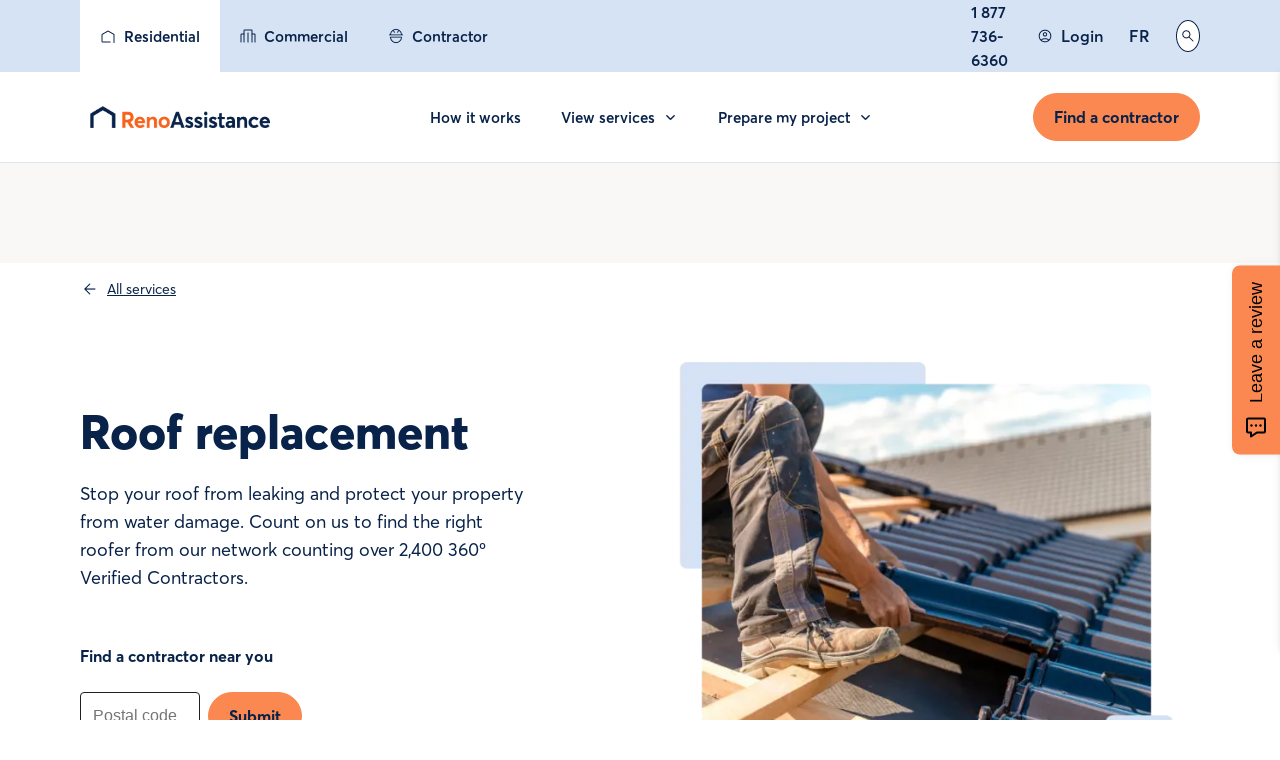

--- FILE ---
content_type: text/html; charset=utf-8
request_url: https://www.renoassistance.ca/en/residential/services/roof-renovation
body_size: 70562
content:
<!DOCTYPE html><html lang="en-CA"><head><meta charSet="utf-8" data-next-head=""/><meta name="viewport" content="width=device-width" data-next-head=""/><meta name="robots" content="index,follow" data-next-head=""/><title data-next-head="">Find a Qualified Roofer for Roof Repairs | RenoAssistance </title><meta property="og:title" content="Find a Qualified Roofer for Roof Repairs | RenoAssistance " data-next-head=""/><meta name="twitter:title" content="Find a Qualified Roofer for Roof Repairs | RenoAssistance " data-next-head=""/><meta property="og:type" content="website" data-next-head=""/><meta name="twitter:card" content="summary" data-next-head=""/><meta property="og:url" content="https://www.renoassistance.ca/en/residential/services/roof-renovation" data-next-head=""/><meta property="og:locale" content="en-CA" data-next-head=""/><meta property="og:locale:alternate" content="fr-CA" data-next-head=""/><meta name="description" content="Get up to 3 quotes from roofers near you for the repair or replacement of your roof. A no-fees, no-obligation service. " data-next-head=""/><meta property="og:description" content="Get up to 3 quotes from roofers near you for the repair or replacement of your roof. A no-fees, no-obligation service. " data-next-head=""/><meta name="twitter:description" content="Get up to 3 quotes from roofers near you for the repair or replacement of your roof. A no-fees, no-obligation service. " data-next-head=""/><meta property="og:image:alt" content="Get up to 3 quotes from roofers near you for the repair or replacement of your roof. A no-fees, no-obligation service. " data-next-head=""/><meta name="twitter:image:alt" content="Get up to 3 quotes from roofers near you for the repair or replacement of your roof. A no-fees, no-obligation service. " data-next-head=""/><meta property="og:image" content="https://medias.renoassistance.ca/image/upload/f_auto/q_auto/v1726497475/renoassistance/common/ra-shareimage-en-sitewide_ujkc9t.png" data-next-head=""/><meta name="twitter:image" content="https://medias.renoassistance.ca/image/upload/f_auto/q_auto/v1726497475/renoassistance/common/ra-shareimage-en-sitewide_ujkc9t.png" data-next-head=""/><link rel="canonical" href="https://www.renoassistance.ca/en/residential/services/roof-renovation" data-next-head=""/><link rel="alternate" hrefLang="en-ca" href="https://www.renoassistance.ca/en/residential/services/roof-renovation" data-next-head=""/><link rel="alternate" hrefLang="x-default" href="https://www.renoassistance.ca/fr/residentiel/services/renovation-toiture" data-next-head=""/><link rel="alternate" hrefLang="fr-ca" href="https://www.renoassistance.ca/fr/residentiel/services/renovation-toiture" data-next-head=""/><link rel="icon" type="image/x-icon" href="https://medias.renoassistance.ca/image/upload/f_auto/q_auto/v1726503596/renoassistance/common/favicon_redo8r.ico" data-next-head=""/><link rel="icon" type="image/png" sizes="16x16" href="/icons/reno/favicon-16x16.png" data-next-head=""/><link rel="icon" type="image/png" sizes="32x32" href="/icons/reno/favicon-32x32.png" data-next-head=""/><link rel="icon" type="image/png" href="/icons/reno/favicon-96x96.png" sizes="96x96" data-next-head=""/><link rel="icon" type="image/png" sizes="128x128" href="/icons/reno/favicon-128x128.png" data-next-head=""/><link rel="icon" type="image/png" href="/icons/reno/favicon-196x196.png" sizes="196x196" data-next-head=""/><link rel="apple-touch-icon" href="/icons/reno/apple-touch-icon.png" data-next-head=""/><link rel="apple-touch-icon" sizes="57x57" href="/icons/reno/apple-touch-icon-57x57.png" data-next-head=""/><link rel="apple-touch-icon" sizes="60x60" href="/icons/reno/apple-touch-icon-60x60.png" data-next-head=""/><link rel="apple-touch-icon" sizes="72x72" href="/icons/reno/apple-touch-icon-72x72.png" data-next-head=""/><link rel="apple-touch-icon" sizes="76x76" href="/icons/reno/apple-touch-icon-76x76.png" data-next-head=""/><link rel="apple-touch-icon" sizes="114x114" href="/icons/reno/apple-touch-icon-114x114.png" data-next-head=""/><link rel="apple-touch-icon" sizes="120x120" href="/icons/reno/apple-touch-icon-120x120.png" data-next-head=""/><link rel="apple-touch-icon" sizes="144x144" href="/icons/reno/apple-touch-icon-144x144.png" data-next-head=""/><link rel="apple-touch-icon" sizes="152x152" href="/icons/reno/apple-touch-icon-152x152.png" data-next-head=""/><link rel="apple-touch-icon" sizes="180x180" href="/icons/reno/apple-touch-icon-180x180.png" data-next-head=""/><link rel="apple-touch-icon-precomposed" href="/icons/reno/apple-touch-icon-precomposed.png" data-next-head=""/><link rel="apple-touch-icon" sizes="57x57" href="/icons/reno/apple-touch-icon-57x57-precomposed.png" data-next-head=""/><link rel="apple-touch-icon-precomposed" sizes="60x60" href="/icons/reno/apple-touch-icon-60x60-precomposed.png" data-next-head=""/><link rel="apple-touch-icon-precomposed" sizes="72x72" href="/icons/reno/apple-touch-icon-72x72-precomposed.png" data-next-head=""/><link rel="apple-touch-icon-precomposed" sizes="76x76" href="/icons/reno/apple-touch-icon-76x76-precomposed.png" data-next-head=""/><link rel="apple-touch-icon" sizes="114x114" href="/icons/reno/apple-touch-icon-114x114-precomposed.png" data-next-head=""/><link rel="apple-touch-icon-precomposed" sizes="120x120" href="/icons/reno/apple-touch-icon-120x120-precomposed.png" data-next-head=""/><link rel="apple-touch-icon-precomposed" sizes="144x144" href="/icons/reno/apple-touch-icon-144x144-precomposed.png" data-next-head=""/><link rel="apple-touch-icon-precomposed" sizes="152x152" href="/icons/reno/apple-touch-icon-152x152-precomposed.png" data-next-head=""/><link rel="apple-touch-icon-precomposed" sizes="180x180" href="/icons/reno/apple-touch-icon-180x180-precomposed.png" data-next-head=""/><link rel="preload" href="/_next/static/media/9ed0ebe267e9885a-s.p.woff2" as="font" type="font/woff2" crossorigin="anonymous" data-next-font="size-adjust"/><link rel="preload" href="/_next/static/media/0e2bd9c19e95bc61-s.p.woff2" as="font" type="font/woff2" crossorigin="anonymous" data-next-font="size-adjust"/><link rel="preload" href="/_next/static/media/689ac010ad5abffb-s.p.woff2" as="font" type="font/woff2" crossorigin="anonymous" data-next-font="size-adjust"/><link rel="preload" href="/_next/static/media/10d748e5409d3c4b-s.p.woff2" as="font" type="font/woff2" crossorigin="anonymous" data-next-font="size-adjust"/><link rel="preload" href="/_next/static/media/d751fd27ddf69560-s.p.woff2" as="font" type="font/woff2" crossorigin="anonymous" data-next-font="size-adjust"/><link rel="preload" href="/_next/static/media/6ba95b4e28b474ce-s.p.woff2" as="font" type="font/woff2" crossorigin="anonymous" data-next-font="size-adjust"/><link rel="preload" href="/_next/static/media/630db1b65c17180c-s.p.woff2" as="font" type="font/woff2" crossorigin="anonymous" data-next-font="size-adjust"/><link rel="preload" href="/_next/static/media/2e6c07f372853a72-s.p.woff2" as="font" type="font/woff2" crossorigin="anonymous" data-next-font="size-adjust"/><link rel="preload" href="/_next/static/media/db8496471ca2a56b-s.p.woff2" as="font" type="font/woff2" crossorigin="anonymous" data-next-font="size-adjust"/><link rel="preload" href="/_next/static/css/f3a4dd5be684fc64.css" as="style"/><link rel="stylesheet" href="/_next/static/css/f3a4dd5be684fc64.css" data-n-g=""/><noscript data-n-css=""></noscript><script defer="" noModule="" src="/_next/static/chunks/polyfills-42372ed130431b0a.js"></script><script defer="" src="/_next/static/chunks/950.6ffa32c484ccb98c.js"></script><script src="/_next/static/chunks/webpack-d57d5803da48438e.js" defer=""></script><script src="/_next/static/chunks/framework-30227a374a9d6b33.js" defer=""></script><script src="/_next/static/chunks/main-c6fc8c401dee0845.js" defer=""></script><script src="/_next/static/chunks/pages/_app-f27de25cadca7e2a.js" defer=""></script><script src="/_next/static/chunks/51ec749f-488cfc365f230cdf.js" defer=""></script><script src="/_next/static/chunks/98-1905fec53c661ca4.js" defer=""></script><script src="/_next/static/chunks/pages/%5B...pages%5D-c4bae11ebeb8cd5f.js" defer=""></script><script src="/_next/static/pnyLaBcp4Qe5yW6u-bJX7/_buildManifest.js" defer=""></script><script src="/_next/static/pnyLaBcp4Qe5yW6u-bJX7/_ssgManifest.js" defer=""></script><style data-styled="" data-styled-version="6.1.19">.gCntai{background-color:#F9F8F7;margin:0;display:flex;justify-content:center;width:100%;align-items:center;flex-direction:column;}/*!sc*/
.gCntai >div{display:flex;justify-content:center;padding:20px;}/*!sc*/
.gCntai .full-width-banner{padding:0;min-height:100px;}/*!sc*/
.gCntai .full-width-banner >div{max-width:100%;min-width:100%;width:100%;align-items:center;display:flex;height:100px;justify-content:center;}/*!sc*/
.gCntai .full-width-banner >div >iframe{max-width:100%;min-width:100%;}/*!sc*/
data-styled.g17[id="sc-dFVmKS"]{content:"gCntai,"}/*!sc*/
.cNrZmG{width:100%;max-width:100%;min-height:100px;}/*!sc*/
data-styled.g18[id="sc-kCuUfV"]{content:"cNrZmG,"}/*!sc*/
.WRBoA{margin:40px 0;width:100%;border-radius:8px;background-color:#F9FAFB;overflow:hidden;}/*!sc*/
.WRBoA:last-child{margin-bottom:0;}/*!sc*/
.WRBoA a{text-decoration:none;}/*!sc*/
.WRBoA a:hover,.WRBoA a:active{text-decoration:none;color:#082249;}/*!sc*/
.WRBoA div.dp-article__description h2,.WRBoA div.dp-article__description h3{font-size:2.4rem;font-weight:600;line-height:32px;padding:0 32px 32px;margin-bottom:0;}/*!sc*/
.WRBoA div.dp-article__description p:not(.text){font-size:1.4rem;line-height:20px;padding:32px 32px 0;margin-bottom:16px;text-decoration:none;}/*!sc*/
.WRBoA div.dp-article__description p:not(.text) b{display:flex;align-items:baseline;text-transform:uppercase;font-variant:small-caps;font-weight:700;}/*!sc*/
.WRBoA div.ep-article__description h2,.WRBoA div.ep-article__description h3{font-size:2.4rem;line-height:calc(36 / 24);padding:0 40px 20px 40px;margin-bottom:0;}/*!sc*/
.WRBoA div.ep-article__description p:not(.text){font-size:1.4rem;line-height:calc(20 / 16);padding:20px 40px 0 40px;margin-bottom:10px;}/*!sc*/
.WRBoA div.ep-article__description p:not(.text) b{display:flex;align-items:baseline;text-transform:uppercase;font-variant:small-caps;font-weight:600;}/*!sc*/
.WRBoA div.ep-article__description p:not(.text) span{font-size:1.4rem;line-height:20px;margin-left:3px;vertical-align:top;}/*!sc*/
.site-confia .WRBoA div.ep-article__description{min-height:196px;}/*!sc*/
.WRBoA a:active,.WRBoA h2:active,.WRBoA h3:active,.WRBoA a:active+.ep-article__description h2,.WRBoA a:active+.ep-article__description h3{text-decoration:underline;}/*!sc*/
@media (min-width: 1024px){.WRBoA{margin:0;}.WRBoA a:hover,.WRBoA h2:hover,.WRBoA h3:hover,.WRBoA a:hover+.ep-article__description h2,.WRBoA a:hover+.ep-article__description h3{text-decoration:underline;}}/*!sc*/
data-styled.g19[id="sc-dNdcvo"]{content:"WRBoA,"}/*!sc*/
.dAUfx{align-items:center;cursor:pointer;display:flex;width:fit-content;min-width:70px;border-radius:30px;padding:11px 20px;font-weight:700;font-size:1.6rem;justify-content:center;line-height:1.5;text-align:center;color:#082249;margin:24px 0;transition:color 300ms ease,background-color 300ms ease,border 300ms ease;text-decoration:none;}/*!sc*/
.dAUfx.small{font-size:1.2rem;padding:4px 16px;}/*!sc*/
.dAUfx.medium{font-size:1.6rem;padding:8px 16px;}/*!sc*/
.dAUfx:hover,.dAUfx:focus{text-decoration:none;}/*!sc*/
p .dAUfx{margin-bottom:0;margin-top:0;}/*!sc*/
.dAUfx.dAUfx.ep-newsletter-button{font-size:1.7rem;line-height:calc(20 / 17);margin-right:0;}/*!sc*/
@media (max-width: 370px){.dAUfx.dAUfx.ep-newsletter-button{font-size:1.6rem;}}/*!sc*/
nav .dAUfx{margin:0 0 0 6px;}/*!sc*/
.dAUfx.dAUfx.ep-button-blue{background:30:#082249;40:#1456B8;70:#6E9DDE;80:#97B9E7;90:#D6E3F5;95:#EAF1FA;98:#F7F9FD;default:#082249;color:#FFFFFF;border-color:30:#082249;40:#1456B8;70:#6E9DDE;80:#97B9E7;90:#D6E3F5;95:#EAF1FA;98:#F7F9FD;default:#082249;}/*!sc*/
.dAUfx.dAUfx.ep-button-blue:hover{color:#FFFFFF;}/*!sc*/
.dAUfx.dAUfx.ep-button-blue:focus{background:#FFCD71;border-color:#FFCD71;}/*!sc*/
.ep-group_button--flex .dAUfx{display:inline-flex;width:auto;}/*!sc*/
.ep-parasol__body .ep-group_button--flex .dAUfx{display:flex;width:100%;}/*!sc*/
@media (min-width: 376px){.ep-parasol__body .ep-group_button--flex .dAUfx{margin:15px 0;}}/*!sc*/
.ep-desktop-top-menu .dAUfx{margin:10px 0 10px 30px;}/*!sc*/
.ep-story__child-container .dAUfx{margin-top:0;}/*!sc*/
@media (min-width: 600px){.dAUfx{margin-right:10px;}}/*!sc*/
@media (min-width: 768px){.ep-parasol__body .ep-group_button--flex .dAUfx{width:fit-content;}}/*!sc*/
@media (min-width: 1024px){.ep-parasol__body .ep-group_button--flex .dAUfx{display:inline-flex;margin-right:10px;align-items:baseline;}}/*!sc*/
.dAUfx.icon-position--left.icon-name--Mail svg{margin-right:9px;}/*!sc*/
.dAUfx.icon-position--left svg{margin-right:4px;align-self:flex-end;}/*!sc*/
.dAUfx.icon-position--right.icon-name--Mail svg{margin-left:9px;}/*!sc*/
.dAUfx.icon-position--right svg{margin-left:4px;}/*!sc*/
.dAUfx.dAUfx.dAUfx.disabled,.dAUfx.dAUfx.dAUfx:disabled{opacity:0.5;cursor:default;pointer-events:none;}/*!sc*/
.dAUfx.dAUfx.dAUfx.disabled:hover,.dAUfx.dAUfx.dAUfx:disabled:hover{background-color:unset;color:unset;border-color:unset;}/*!sc*/
data-styled.g20[id="sc-fbQrwq"]{content:"dAUfx,"}/*!sc*/
.bGtdZV.bGtdZV{color:#082249;background-color:#FB8851;border:1px solid #FB8851;}/*!sc*/
.bGtdZV.bGtdZV:hover{color:#082249;background-color:#97B9E7;border-color:#97B9E7;}/*!sc*/
.bGtdZV.bGtdZV:active{color:#FFFFFF;background-color:#082249;border-color:#082249;}/*!sc*/
.bGtdZV.bGtdZV:focus-visible{color:#082249;background-color:#FB8851;outline:1px solid #082249;outline-offset:3px;}/*!sc*/
.ep-background-primary .bGtdZV.bGtdZV,.ep-background-yellow-gold-300 .bGtdZV.bGtdZV,.ep-background-transat-degrade_top .bGtdZV.bGtdZV,.ep-background-blue:not(.ep-container__story--buttonsFooter) .bGtdZV.bGtdZV{color:#FFFFFF;background-color:#231F20;border-color:#231F20;}/*!sc*/
.ep-background-primary .bGtdZV.bGtdZV:hover,.ep-background-yellow-gold-300 .bGtdZV.bGtdZV:hover,.ep-background-transat-degrade_top .bGtdZV.bGtdZV:hover,.ep-background-blue:not(.ep-container__story--buttonsFooter) .bGtdZV.bGtdZV:hover{color:#231F20;background-color:#FFFFFF;border-color:#FFFFFF;}/*!sc*/
.ep-background-primary .bGtdZV.bGtdZV:focus-visible,.ep-background-yellow-gold-300 .bGtdZV.bGtdZV:focus-visible,.ep-background-transat-degrade_top .bGtdZV.bGtdZV:focus-visible,.ep-background-blue:not(.ep-container__story--buttonsFooter) .bGtdZV.bGtdZV:focus-visible{color:#FFFFFF;background-color:#231F20;outline-color:#231F20;}/*!sc*/
.ep-background-primary .bGtdZV.bGtdZV:active,.ep-background-yellow-gold-300 .bGtdZV.bGtdZV:active,.ep-background-transat-degrade_top .bGtdZV.bGtdZV:active,.ep-background-blue:not(.ep-container__story--buttonsFooter) .bGtdZV.bGtdZV:active{color:#231F20;background-color:#FBB121;border-color:#FBB121;}/*!sc*/
.bGtdZV.bGtdZV .ep-background-dark,.bGtdZV.bGtdZV .ep-footer{color:#231F20;background-color:#FFFFFF;border:1px solid #FFFFFF;}/*!sc*/
.bGtdZV.bGtdZV .ep-background-dark:hover,.bGtdZV.bGtdZV .ep-footer:hover{color:#231F20;background-color:#FFCD71;border-color:#FFCD71;}/*!sc*/
.bGtdZV.bGtdZV .ep-background-dark:focus-visible,.bGtdZV.bGtdZV .ep-footer:focus-visible{color:#231F20;background-color:#FFFFFF;border-color:#FFFFFF;outline-color:#FFFFFF;}/*!sc*/
.bGtdZV.bGtdZV .ep-background-dark:active,.bGtdZV.bGtdZV .ep-footer:active{color:#231F20;background-color:#FBB121;border:1px solid #FBB121;}/*!sc*/
.ep-container__story--buttonsFooter .bGtdZV.bGtdZV{margin:0;}/*!sc*/
data-styled.g21[id="sc-gGKoUb"]{content:"bGtdZV,"}/*!sc*/
.bgAccJ.bgAccJ{color:#082249;background-color:transparent;border:1px solid #082249;}/*!sc*/
.bgAccJ.bgAccJ:hover{color:#082249;background-color:#97B9E7;border-color:#97B9E7;}/*!sc*/
.bgAccJ.bgAccJ.is-active,.bgAccJ.bgAccJ:active{color:#FFFFFF;background-color:#082249;border-color:#082249;}/*!sc*/
.bgAccJ.bgAccJ:focus-visible{color:#082249;background-color:#FB8851;border-color:#FB8851;outline:1px solid #FB8851;outline-offset:3px;}/*!sc*/
.ep-background-dark .bgAccJ.bgAccJ:not(form .bgAccJ.bgAccJ):not(.modal .bgAccJ.bgAccJ) .bgAccJ.bgAccJ,.ep-footer .bgAccJ.bgAccJ:not(form .bgAccJ.bgAccJ):not(.modal .bgAccJ.bgAccJ) .bgAccJ.bgAccJ{color:#FFFFFF;background-color:transparent;border:1px solid #FFFFFF;}/*!sc*/
.ep-background-dark .bgAccJ.bgAccJ:not(form .bgAccJ.bgAccJ):not(.modal .bgAccJ.bgAccJ) .bgAccJ.bgAccJ:hover,.ep-footer .bgAccJ.bgAccJ:not(form .bgAccJ.bgAccJ):not(.modal .bgAccJ.bgAccJ) .bgAccJ.bgAccJ:hover{color:#231F20;background-color:#FFCD71;border:1px solid #FFFFFF;}/*!sc*/
.ep-background-dark .bgAccJ.bgAccJ:not(form .bgAccJ.bgAccJ):not(.modal .bgAccJ.bgAccJ) .bgAccJ.bgAccJ:focus-visible,.ep-footer .bgAccJ.bgAccJ:not(form .bgAccJ.bgAccJ):not(.modal .bgAccJ.bgAccJ) .bgAccJ.bgAccJ:focus-visible{color:#FFFFFF;background-color:transparent;border:1px solid #FFFFFF;outline-color:#FFFFFF;}/*!sc*/
.ep-background-dark .bgAccJ.bgAccJ:not(form .bgAccJ.bgAccJ):not(.modal .bgAccJ.bgAccJ) .bgAccJ.bgAccJ:active,.ep-footer .bgAccJ.bgAccJ:not(form .bgAccJ.bgAccJ):not(.modal .bgAccJ.bgAccJ) .bgAccJ.bgAccJ:active{color:#231F20;background-color:#FBB121;border:1px solid #FFFFFF;}/*!sc*/
data-styled.g22[id="sc-hwddKA"]{content:"bgAccJ,"}/*!sc*/
.kjLkZG.kjLkZG{padding:0;text-decoration:underline;border-radius:0;background-color:transparent;border:1px solid transparent;font-size:1.6rem;line-height:calc(24 / 18);color:#082249;text-decoration:underline;text-underline-offset:1px;text-decoration-thickness:1px;}/*!sc*/
.kjLkZG.kjLkZG:hover{background-color:transparent;text-decoration-color:transparent;transition:text-decoration-color 0.2s ease-in-out;}/*!sc*/
.kjLkZG.kjLkZG:active{background-color:transparent;}/*!sc*/
.kjLkZG.kjLkZG:focus-visible{outline:1px solid #082249;outline-offset:8px;}/*!sc*/
.kjLkZG.kjLkZG >span{pointer-events:none;position:relative;}/*!sc*/
.kjLkZG.kjLkZG:active >span::before{background-color:transparent;}/*!sc*/
@media (min-width: 1024px){.kjLkZG:hover >span::before{background-color:transparent;}.kjLkZG:active >span::before{background-color:transparent;}}/*!sc*/
.button-variant--link{font-weight:400;}/*!sc*/
.button-variant--link img{width:24px;height:24px;margin-right:8px;}/*!sc*/
@media (min-width: 1024px){.button-variant--link img{margin-right:inherit;}}/*!sc*/
data-styled.g23[id="sc-jaXbil"]{content:"kjLkZG,"}/*!sc*/
.kLbNUg{margin-right:8px;}/*!sc*/
.kLbNUg img{max-height:24px;}/*!sc*/
data-styled.g24[id="sc-eqNDNG"]{content:"kLbNUg,"}/*!sc*/
.cOIqmJ{padding:0;display:flex;flex-direction:column;}/*!sc*/
.cOIqmJ input{padding:12px;width:100%;height:48px;background-color:#FFFFFF;border:1px solid #231F20;border-radius:8px;font-size:16px;font-family:"Desjardins Sans",arial,sans-serif;line-height:22px;transition:background-color .2s ease,color .2s ease,border .2s ease;color:#000000;}/*!sc*/
.cOIqmJ input:hover{background-color:#FFFDFC;}/*!sc*/
.cOIqmJ input:focus{box-shadow:0 0 0 1px #fff,0 0 0 3px #000000;}/*!sc*/
.cOIqmJ input:focus-visible{outline:none;}/*!sc*/
.cOIqmJ input:disabled{border:1px solid #666666!important;background-color:#CCCCCC!important;}/*!sc*/
.cOIqmJ input:disabled +label{color:#666666;}/*!sc*/
.cOIqmJ input:read-only{border:none;background:transparent;}/*!sc*/
.cOIqmJ input.error{border:1px solid #D2191F;}/*!sc*/
.cOIqmJ input.error:hover{background-color:transparent;}/*!sc*/
.cOIqmJ input.error:focus-visible{outline:none;box-shadow:0 0 0 1px #fff,0 0 0 3px transparent;}/*!sc*/
.cOIqmJ label,.cOIqmJ input:not(:read-only):focus~label{display:block;margin-bottom:8px;color:#000000;font-size:16px;font-weight:600;line-height:24px;}/*!sc*/
data-styled.g48[id="sc-dClGHI"]{content:"cOIqmJ,"}/*!sc*/
.kFGayb{font-family:"Desjardins Sans",arial,sans-serif;margin:0;}/*!sc*/
data-styled.g59[id="sc-fOOuSg"]{content:"kFGayb,"}/*!sc*/
.fSppLk{width:100%;margin:0 auto;}/*!sc*/
@media (min-width: 1024px){.fSppLk{margin-top:40px;}}/*!sc*/
data-styled.g93[id="sc-jVxTAy"]{content:"fSppLk,"}/*!sc*/
@media (min-width: 1024px){.jNZPgX.jNZPgX{display:flex;flex-direction:row;flex-wrap:nowrap;justify-content:flex-start;max-width:1280px;gap:40px;}.site-confia .jNZPgX.jNZPgX{align-items:stretch;}.jNZPgX.jNZPgX .ad-banner,.jNZPgX.jNZPgX article{width:calc((100% - 80px) / 3);}.site-confia .jNZPgX.jNZPgX .ad-banner,.site-confia .jNZPgX.jNZPgX article{background-color:#FFFFFF;}.jNZPgX.jNZPgX .dp-threeArticleReplica{width:100%;}}/*!sc*/
data-styled.g96[id="sc-eKrodz"]{content:"jNZPgX,"}/*!sc*/
.gmPqEH{background-color:#082249;color:#ffffff;border-radius:50px;padding:4px 8px;font-size:1.2rem;text-transform:Capitalize;font-variant:none;}/*!sc*/
.gmPqEH.gmPqEH.gmPqEH{margin:0 8px 0 0;}/*!sc*/
data-styled.g100[id="sc-zOxLx"]{content:"gmPqEH,"}/*!sc*/
.eWsxRD .ep-heading-2:first-child,.eWsxRD .ep-heading-3:first-child{margin-top:0;}/*!sc*/
.eWsxRD ul{margin-top:24px;padding-left:24px;}/*!sc*/
.eWsxRD ul li:not(:first-child){margin-top:4px;}/*!sc*/
.eWsxRD ul li p{margin-bottom:0;}/*!sc*/
.eWsxRD .cardBlock{padding:32px;}/*!sc*/
.eWsxRD .cardBlock p b{font-weight:600;}/*!sc*/
.eWsxRD .cardIcon{display:flex;justify-content:center;text-align:center;padding:30px 30px 0 30px;}/*!sc*/
.eWsxRD .cardIcon--fullwidth{border-radius:8px 8px 0 0;overflow:hidden;}/*!sc*/
.eWsxRD .cardIcon img{margin:0 auto;}/*!sc*/
.cards-partners .eWsxRD .cardIcon{padding:30px;}/*!sc*/
.eWsxRD .cardDescription{font-size:1.6rem;}/*!sc*/
data-styled.g106[id="sc-erZbsv"]{content:"eWsxRD,"}/*!sc*/
.cEdDDr:hover{text-decoration:none;}/*!sc*/
.cEdDDr:hover .expandable-block-arrow{color:#082249;background-color:#97B9E7;border-color:#97B9E7;border-radius:50%;}/*!sc*/
.cEdDDr:hover .expandable-block-arrow:active{background:#082249;}/*!sc*/
.cEdDDr:hover .expandable-block-arrow:active svg{stroke:#FFFFFF;}/*!sc*/
data-styled.g112[id="sc-buTqWO"]{content:"cEdDDr,"}/*!sc*/
.TefHa{display:flex;align-items:center;justify-content:space-between;flex-basis:100%;padding:24px 24px 16px;gap:16px;text-decoration:none;min-height:104px;}/*!sc*/
@media screen and (min-width: 1024px){.TefHa{padding:32px 32px 16px;padding:32px 32px 16px;}}/*!sc*/
.TefHa:hover{text-decoration:none;}/*!sc*/
.TefHa .expandable-block-title{font-size:2rem;font-weight:700;line-height:1.4;margin-bottom:0;}/*!sc*/
.TefHa figure{flex-shrink:0;}/*!sc*/
.TefHa img{aspect-ratio:auto 1/1;}/*!sc*/
.TefHa .expandable-block-arrow{background:transparent;padding:0;width:inherit;min-width:inherit;border:0;margin:0;padding:8px;display:flex;align-items:center;justify-content:flex-end;}/*!sc*/
.TefHa .expandable-block-arrow:hover{border-radius:50%;}/*!sc*/
.TefHa .expandable-block-arrow:active svg{stroke:#FFFFFF;}/*!sc*/
data-styled.g113[id="sc-fQLpxn"]{content:"TefHa,"}/*!sc*/
.dsxaQn{display:flex;flex:2 1 auto;align-items:center;gap:16px;}/*!sc*/
data-styled.g114[id="sc-ecJghI"]{content:"dsxaQn,"}/*!sc*/
.eEOvsH{padding:16px 24px 2px;max-height:45px;transition:all 0.2s ease-in;overflow:hidden;border-top:1px solid #E2E5E9;width:100%;overflow:hidden;display:inline-grid;}/*!sc*/
@media screen and (min-width: 1024px){.eEOvsH{padding:16px 32px 2px;}}/*!sc*/
.eEOvsH p{white-space:nowrap;overflow:hidden;text-overflow:ellipsis;}/*!sc*/
.eEOvsH p{margin-bottom:0;}/*!sc*/
data-styled.g115[id="sc-iyBeIh"]{content:"eEOvsH,"}/*!sc*/
.bRcgmb{display:flex;padding:0px 24px 24px;}/*!sc*/
@media screen and (min-width: 1024px){.bRcgmb{padding:0 32px 32px;}}/*!sc*/
.bRcgmb:focus{text-decoration:none;}/*!sc*/
.bRcgmb button{color:#082249;background:transparent;border:none;font-weight:700;text-decoration:underline;text-decoration-thickness:2px;text-underline-offset:3px;padding:0;transition:button 0.3s ease-in-out;cursor:pointer;}/*!sc*/
.bRcgmb button:focus-visible{color:#082249;border-color:#FB8851;outline:1px solid #082249;outline-offset:3px;}/*!sc*/
data-styled.g116[id="sc-xKhEK"]{content:"bRcgmb,"}/*!sc*/
.hsWPrz{display:grid;margin:0 auto;gap:24px;}/*!sc*/
.hsWPrz .center-item{grid-column:1/-1;margin:0 auto;}/*!sc*/
.hsWPrz .left-item{grid-column:1/-1;margin:0;}/*!sc*/
@media screen and (min-width: 1024px){.hsWPrz{grid-template-columns:1fr 1fr;gap:24px;}.layout-40-60 .hsWPrz{grid-template-columns:40% 60%;}.layout-33-66 .hsWPrz{grid-template-columns:1fr 2fr;}}/*!sc*/
.grid-1-2-2 .hsWPrz{grid-template-columns:1fr;gap:24px;}/*!sc*/
@media screen and (min-width: 768px){.grid-1-2-2 .hsWPrz{grid-template-columns:repeat(2, minmax(0, 1fr));}}/*!sc*/
.grid-1-1-3 .hsWPrz{grid-template-columns:1fr;gap:24px;}/*!sc*/
@media screen and (min-width: 1024px){.grid-1-1-3 .hsWPrz{grid-template-columns:repeat(3, minmax(0, 1fr));}}/*!sc*/
.grid-1-2-4 .hsWPrz{grid-template-columns:1fr;gap:24px;}/*!sc*/
@media screen and (min-width: 768px){.grid-1-2-4 .hsWPrz{grid-template-columns:repeat(2, minmax(0, 1fr));}}/*!sc*/
@media screen and (min-width: 1280px){.grid-1-2-4 .hsWPrz{grid-template-columns:repeat(4, minmax(0, 1fr));}}/*!sc*/
.grid-1-2-3 .hsWPrz{grid-template-columns:1fr;gap:24px;}/*!sc*/
@media screen and (min-width: 768px){.grid-1-2-3 .hsWPrz{grid-template-columns:repeat(2, minmax(0, 1fr));}}/*!sc*/
@media screen and (min-width: 1024px){.grid-1-2-3 .hsWPrz{grid-template-columns:repeat(3, minmax(0, 1fr));}}/*!sc*/
.grid-1-2xl-3 .hsWPrz{grid-template-columns:1fr;gap:24px;}/*!sc*/
@media screen and (min-width: 768px){.grid-1-2xl-3 .hsWPrz{grid-template-columns:repeat(2, minmax(0, 1fr));}}/*!sc*/
@media screen and (min-width: 1180px){.grid-1-2xl-3 .hsWPrz{grid-template-columns:repeat(3, minmax(0, 1fr));}}/*!sc*/
.grid-1-3-3 .hsWPrz{grid-template-columns:1fr;gap:24px;}/*!sc*/
@media screen and (min-width: 768px){.grid-1-3-3 .hsWPrz{grid-template-columns:repeat(3, minmax(0, 1fr));}}/*!sc*/
data-styled.g138[id="sc-fFmWCW"]{content:"hsWPrz,"}/*!sc*/
.jyyIlh{max-width:1440px;width:100%;padding:32px 16px;margin:0 auto;}/*!sc*/
@media screen and (min-width: 768px){.jyyIlh{padding:40px;}}/*!sc*/
@media screen and (min-width: 1024px){.jyyIlh{padding:64px 80px;}}/*!sc*/
.wrapper .jyyIlh{max-width:initial;padding:inherit;}/*!sc*/
data-styled.g139[id="sc-kbeVdv"]{content:"jyyIlh,"}/*!sc*/
@media (min-width: 768px){.mEEdP{max-width:1280px;margin:0 auto;}}/*!sc*/
data-styled.g141[id="sc-bvErBc"]{content:"mEEdP,"}/*!sc*/
.fXnLLM .wrapper{padding-top:inherit;padding-bottom:inherit;}/*!sc*/
@media (max-width: 1023px){.fXnLLM .wrapper{padding-left:inherit;padding-right:inherit;}}/*!sc*/
.fXnLLM:not(.ep-background-dark):not(.ep-background-white):not(.ra-background-blue-98){background-color:#F9FAFB;}/*!sc*/
.fXnLLM .ep-sub_heading p{margin:0;}/*!sc*/
.fXnLLM .ep-sub_heading p+a{margin-top:24px;}/*!sc*/
.fXnLLM .ep-sub_heading p~p{margin-top:24px;}/*!sc*/
.fXnLLM .ep-heading-1{margin:0 0 20px 0;}/*!sc*/
.fXnLLM .ep-sub_heading a{display:block;}/*!sc*/
.fXnLLM .ep-sub_heading a ~p{margin:0;}/*!sc*/
.fXnLLM .ep-button-group-block{flex-wrap:wrap;}/*!sc*/
@media (min-width: 768px){.fXnLLM .ep-button-group-block{flex-wrap:nowrap;}}/*!sc*/
.fXnLLM .ep-button-group-block a{margin-top:24px;}/*!sc*/
@media (min-width: 500px){.fXnLLM .ep-sub_heading a{display:inline-block;}.fXnLLM .ep-sub_heading a:not(:last-of-type){margin:0 20px 0 0;}}/*!sc*/
@media (min-width: 768px) and (max-width: 1024px){.fXnLLM .ep-heading-1{margin:0 0 20px 0;}}/*!sc*/
data-styled.g142[id="sc-eEfxbP"]{content:"fXnLLM,"}/*!sc*/
.hero-image-clipped-corner-straight .bqikvM .ep-story__cover video,.hero-image-clipped-corner-straight .bqikvM .ep-story__cover img{clip-path:polygon(calc(50% - 100vw) 66.25vw, 50% 0, 100% 0, 100% 100%, 0 100%);}/*!sc*/
.hero-image-clipped-corner-straight .bqikvM .ep-story__cover video{vertical-align:bottom;}/*!sc*/
.hero-image-clipped-house .bqikvM .ep-story__cover video,.hero-image-clipped-house .bqikvM .ep-story__cover img{clip-path:polygon(calc(50% - 100vw) 66.25vw, 50% 0, calc(50% + 100vw) 66.25vw, 100% 100%, 0 100%);}/*!sc*/
.hero-image-clipped-house .bqikvM .ep-story__cover video{vertical-align:bottom;}/*!sc*/
.hero-image-clipped-corner-round .bqikvM .ep-story__cover img{border-radius:50% 0 0 0;}/*!sc*/
.bqikvM .ep-story__cover img{object-fit:cover;height:100%;width:100%;}/*!sc*/
.bqikvM .ep-container__story{display:flex;flex-direction:column;justify-content:center;padding:32px 16px;}/*!sc*/
@media (min-width: 768px){.bqikvM .ep-container__story{padding:40px;}}/*!sc*/
@media (min-width: 1024px){.bqikvM .ep-container__story{padding:60px 0;}}/*!sc*/
.bqikvM .ep-container__story .ep-sub_heading{font-size:1.8rem;line-height:28px;}/*!sc*/
.bqikvM .ep-story__main :last-child{margin-bottom:0;}/*!sc*/
@media (min-width: 1024px){.bqikvM .ep-story__main{width:calc((5 / 6) * 100%);}}/*!sc*/
@media (min-width: 600px) and (max-width: 1024px){.hero-image-clipped-corner-straight .bqikvM .ep-story__cover img,.hero-image-clipped-house .bqikvM .ep-story__cover img{clip-path:polygon(calc(27% - 100vw) 66.25vw, 27% 0, 100% 0, 100% 100%, 0 100%);}.hero-image-clipped-corner-round .bqikvM .ep-story__cover img{border-radius:25%/40% 0 0 0;}}/*!sc*/
@media (min-width: 1024px){.bqikvM .ep-story__cover{height:100%;order:2;}}/*!sc*/
data-styled.g143[id="sc-gkYeAe"]{content:"bqikvM,"}/*!sc*/
.gsc-control-cse{padding:0!important;font-family:var(--font-desjardins)!important;}/*!sc*/
.gsc-results-wrapper-visible{max-width:1440px;margin:0 auto;padding:32px 16px;}/*!sc*/
@media (min-width: 768px){.gsc-results-wrapper-visible{padding:40px;}}/*!sc*/
@media (min-width: 1024px){.gsc-results-wrapper-visible{padding:64px 80px;}}/*!sc*/
.gsc-results-wrapper-visible .gsc-above-wrapper-area{padding:0 0 32px!important;}/*!sc*/
.gsc-results-wrapper-visible .gsc-selected-option-container{font-family:var(--font-desjardins);border-radius:8px;padding:8px 48px 8px 16px;height:40px;vertical-align:middle;font-size:14px;font-weight:normal;background-color:#F9FAFB;line-height:24px;color:#082249;border:1px solid #A1ABBA;}/*!sc*/
.gsc-results-wrapper-visible .gsc-selected-option-container .gsc-option-selector{margin:0;top:14px;width:24px;height:24px;top:7px;right:5px;background:url("[data-uri]");}/*!sc*/
.gsc-results-wrapper-visible .gsc-selected-option-container .gsc-results .gsc-cursor-box .gsc-cursor-current-page{padding:8px 12px;border:1px solid #082249;border-radius:50%;background:#082249;color:#FFFFFF;}/*!sc*/
.gsc-results-wrapper-visible .gsc-above-wrapper-area{border-bottom:1px solid #082249;padding:32px 0;}/*!sc*/
.gsc-results-wrapper-visible .gsc-selected-option{line-height:22px;}/*!sc*/
.gsc-results-wrapper-visible .gsc-result-info-container,.gsc-results-wrapper-visible .gsc-orderby-container{float:left;}/*!sc*/
@media (min-width: 376px){.gsc-results-wrapper-visible .gsc-result-info-container,.gsc-results-wrapper-visible .gsc-orderby-container{float:none;}}/*!sc*/
.gsc-results-wrapper-visible .gsc-orderby-container{margin-top:24px;}/*!sc*/
@media (min-width: 376px){.gsc-results-wrapper-visible .gsc-orderby-container{margin-top:inherit;}}/*!sc*/
.gsc-results-wrapper-visible .gsc-result-info,.gsc-results-wrapper-visible .gsc-orderby-label{font-family:var(--font-desjardins);font-size:16px;color:#082249;padding:0;}/*!sc*/
.gsc-results-wrapper-visible .gsc-orderby-label{vertical-align:center;}/*!sc*/
.gsc-results-wrapper-visible .gs-spelling{font-size:2.8rem!important;line-height:calc(38 / 28);font-weight:700;margin-bottom:0;padding:0;}/*!sc*/
.gsc-results-wrapper-visible .gs-spelling:last-child{margin-top:8px;}/*!sc*/
@media (min-width: 768px){.gsc-results-wrapper-visible .gs-spelling{font-size:3.0rem;line-height:calc(40 / 30);}}/*!sc*/
.gsc-results-wrapper-visible.gsc-results-wrapper-visible.gsc-results-wrapper-visible .gsc-cursor-page{padding:7px 16px;font-size:1.4rem;margin-right:8px;color:#082249;}/*!sc*/
.gsc-results-wrapper-visible.gsc-results-wrapper-visible.gsc-results-wrapper-visible .gsc-cursor-page:hover{text-decoration:none;}/*!sc*/
.gsc-results-wrapper-visible .gsc-results .gsc-cursor-box{margin:32px 0 0;}/*!sc*/
.gsc-results-wrapper-visible .gsc-results .gsc-cursor-box .gsc-cursor{display:flex;flex-wrap:wrap;gap:8px;}/*!sc*/
.gsc-results-wrapper-visible .gsc-results .gsc-cursor-box .gsc-cursor-current-page{background-color:#082249;color:#FFFFFF;border-radius:50%;border:1px solid #082249;}/*!sc*/
.gsc-results-wrapper-visible .gsc-results .gsc-cursor-box .gsc-cursor-current-page:hover{text-decoration:none;}/*!sc*/
.gsc-results-wrapper-visible .gsc-results .gsc-cursor-page{font-family:var(--font-desjardins);padding:10px 18px;font-size:1.6rem;}/*!sc*/
.gsc-results-wrapper-visible .gsc-webResult .gsc-result{width:100%;margin:32px 0;padding:0;border:none;}/*!sc*/
.gsc-results-wrapper-visible .gsc-webResult .gsc-result:hover{border-color:transparent;background-color:initial;zoom:0;}/*!sc*/
@media (min-width: 768px){.gsc-results-wrapper-visible .gsc-webResult .gsc-result{width:calc((10 / 12) * 100%);margin:32px 0;border-bottom:inherit;}}/*!sc*/
.gsc-results-wrapper-visible .gsc-webResult .gsc-result .gs-image-box.gs-web-image-box.gs-web-image-box-landscape{float:left;margin:0;width:100%;}/*!sc*/
.gsc-results-wrapper-visible .gsc-webResult .gsc-result .gsc-table-result{display:flex;font-family:var(--font-desjardins);flex-direction:column;}/*!sc*/
@media (min-width: 768px){.gsc-results-wrapper-visible .gsc-webResult .gsc-result .gsc-table-result{flex-direction:row;margin-top:16px;}}/*!sc*/
.gsc-results-wrapper-visible .gsc-webResult .gsc-result .gsc-thumbnail{width:108px;}/*!sc*/
.gsc-results-wrapper-visible .gsc-webResult .gsc-result .gs-result .gs-image{border:none;max-width:108px;max-height:initial;height:72px;object-fit:cover;}/*!sc*/
.gsc-results-wrapper-visible .gsc-webResult .gsc-result .gsc-table-cell-snippet-close{margin-left:0;}/*!sc*/
@media (min-width: 768px){.gsc-results-wrapper-visible .gsc-webResult .gsc-result .gsc-table-cell-snippet-close{margin-left:16px;}}/*!sc*/
.gsc-results-wrapper-visible .gsc-webResult .gsc-result .gs-snippet{margin-top:0;}/*!sc*/
.gsc-results-wrapper-visible .gsc-webResult .gsc-result .gs-title{font-size:2.2rem;color:#082249;font-weight:600;line-height:28px;}/*!sc*/
.gsc-results-wrapper-visible .gsc-webResult .gsc-result .gs-title b{font-size:2.2rem;font-weight:600;}/*!sc*/
@media (min-width: 1024px){.gsc-results-wrapper-visible .gsc-webResult .gsc-result .gs-title{font-size:2.4rem;line-height:32px;}.gsc-results-wrapper-visible .gsc-webResult .gsc-result .gs-title b{font-size:2.4rem;line-height:32px;}}/*!sc*/
.gsc-results-wrapper-visible .gsc-webResult .gsc-result .gs-web-image-box,.gsc-results-wrapper-visible .gsc-webResult .gsc-result .gsc-table-result,.gsc-results-wrapper-visible .gsc-webResult .gsc-result .gsc-url-top,.gsc-results-wrapper-visible .gsc-webResult .gsc-result .gsc-thumbnail-inside{padding:0;}/*!sc*/
.gsc-results-wrapper-visible .gsc-webResult .gsc-result .gsc-url-top{line-height:24px;}/*!sc*/
.gsc-results-wrapper-visible .gsc-webResult .gsc-result .gs-snippet,.gsc-results-wrapper-visible .gsc-webResult .gsc-result .gsc-option-menu-item-highlighted,.gsc-results-wrapper-visible .gsc-webResult .gsc-result .gsc-option-menu-item,.gsc-results-wrapper-visible .gsc-webResult .gsc-result .gsc-orderby-container,.gsc-results-wrapper-visible .gsc-webResult .gsc-result .gsc-table-cell-snippet-close .gsc-thumbnail,.gsc-results-wrapper-visible .gsc-webResult .gsc-result .gsc-url-top{font-family:var(--font-desjardins);color:#082249;}/*!sc*/
.gsc-results-wrapper-visible .gsc-webResult .gsc-result .gsc-option-menu{border:1px solid #082249;border-radius:8px;}/*!sc*/
.gsc-results-wrapper-visible .gsc-control-cse .gsc-table-result{font-family:var(--font-desjardins);}/*!sc*/
.gsc-results-wrapper-visible .gsc-resultsbox-visible{padding:0 0 32px 0;}/*!sc*/
.gsc-results-wrapper-visible .gcsc-more-maybe-branding-box,.gsc-results-wrapper-visible .gcsc-find-more-on-google{display:none;}/*!sc*/
.gsc-results-wrapper-visible .gs-no-results-result .gs-snippet{background-color:transparent;border:none;font-size:3.2rem;font-weight:700;font-family:var(--font-desjardins);}/*!sc*/
data-styled.g155[id="sc-global-doEugy1"]{content:"sc-global-doEugy1,"}/*!sc*/
.blgtvQ{background:#ffffff;border:1px solid #082249;border-radius:10px;color:#082249;font-size:1.4rem;font-weight:600;left:0;line-height:calc(14 / 18);padding:20px;position:fixed;text-decoration:underline;top:0;transform:translateY(-200%);z-index:1000000000;}/*!sc*/
.blgtvQ:focus{outline:none;margin:6px;transform:translateY(0);}/*!sc*/
data-styled.g157[id="sc-biMVnu"]{content:"blgtvQ,"}/*!sc*/
.cnGwrg.story-image-clipped-house .ep-story__cover{padding-top:168px;}/*!sc*/
.cnGwrg.story-image-clipped-house .ep-story__cover video,.cnGwrg.story-image-clipped-house .ep-story__cover img{clip-path:polygon(calc(50% - 100vw) 66.25vw, 50% 0, calc(50% + 100vw) 66.25vw, 100% 100%, 0 100%);}/*!sc*/
@media (min-width: 1024px){.cnGwrg.ep-layout-row-reversed .ep-story__wrapper{flex-direction:row-reverse;}}/*!sc*/
.cnGwrg.story-image-clipped-rounded-top .ep-story__cover{padding-top:168px;}/*!sc*/
.cnGwrg.story-image-clipped-rounded-top .ep-story__cover img{border-radius:50vw 50vw 0 0;}/*!sc*/
.cnGwrg.story-image-dark-background .ep-story__cover{background-color:#082249;}/*!sc*/
.cnGwrg.story-image-yellow-background .ep-story__cover{background-color:#FFCD71;}/*!sc*/
.cnGwrg.reduce-spacing.cnGwrg.reduce-spacing.cnGwrg.reduce-spacing.cnGwrg.reduce-spacing .ep-sub_heading h1,.cnGwrg.reduce-spacing.cnGwrg.reduce-spacing.cnGwrg.reduce-spacing.cnGwrg.reduce-spacing .ep-sub_heading h2{margin-bottom:0;}/*!sc*/
.ep-container .cnGwrg{background-color:#FFFFFF;color:#082249;max-width:834px;margin:0 auto;}/*!sc*/
.ep-container .cnGwrg .ep-heading-2{color:#082249;}/*!sc*/
@media (min-width: 768px){.cnGwrg .ep-container__story{padding:0;}}/*!sc*/
.cnGwrg .ep-container__story .ep-sub_heading{font-size:1.6rem;line-height:1.5;}/*!sc*/
.cnGwrg .ep-container__story .ep-sub_heading a+.ep-heading-2,.cnGwrg .ep-container__story .ep-sub_heading a+.ep-heading-3,.cnGwrg .ep-container__story .ep-sub_heading a+h2,.cnGwrg .ep-container__story .ep-sub_heading a+h3{margin-top:50px;}/*!sc*/
.cnGwrg .ep-container__story .ep-sub_heading p+.ep-heading-2,.cnGwrg .ep-container__story .ep-sub_heading p+.ep-heading-3,.cnGwrg .ep-container__story .ep-sub_heading p+h2,.cnGwrg .ep-container__story .ep-sub_heading p+h3{margin-top:24px;}/*!sc*/
.cnGwrg .ep-container__story .ep-group_button--flex{display:inline-block;}/*!sc*/
.cnGwrg .ep-container__story .ep-group_button--flex button:first-child,.cnGwrg .ep-container__story .ep-group_button--flex a:first-child{margin-right:16px;}/*!sc*/
.cnGwrg .ep-container__story .ep-group_button--flex button,.cnGwrg .ep-container__story .ep-group_button--flex a{margin-top:0px;}/*!sc*/
.cnGwrg .ep-remove-margin__top{margin-top:0;}/*!sc*/
.cnGwrg .ep-remove-margin__bottom{margin-bottom:0;}/*!sc*/
.cnGwrg .ep-story__main >*[class*="ep-heading-"]:only-child{margin-bottom:0;}/*!sc*/
.cnGwrg .ep-story__header__logo{margin-bottom:30px;}/*!sc*/
.cnGwrg .ep-story__wide__cover img{margin:0 auto;}/*!sc*/
.cnGwrg .ep-story__cover[data-format-type="StoryIcon"]{flex-shrink:0;margin-left:auto;margin-right:auto;max-width:124px;padding-top:40px;}/*!sc*/
.cnGwrg.cnGwrg.promo-story-block .ep-container__story .ep-group_button a,.cnGwrg.cnGwrg.promo-story-block .ep-container__story .ep-group_button button{margin:0;width:100%;}/*!sc*/
.cnGwrg.cnGwrg.promo-story-block .ep-container__story .ep-story__main h2{text-align:left;margin-bottom:30px;}/*!sc*/
@media (min-width: 768px){.cnGwrg.cnGwrg.promo-story-block .ep-container__story .ep-group_button a,.cnGwrg.cnGwrg.promo-story-block .ep-container__story .ep-group_button button{width:fit-content;}}/*!sc*/
@media (min-width: 1024px){.cnGwrg.cnGwrg.promo-story-block .ep-container__story{display:flex;flex-direction:row;flex-wrap:wrap;align-items:center;max-width:740px;margin:0 auto;}.cnGwrg.cnGwrg.promo-story-block .ep-container__story .ep-story__main{text-align:right;max-width:410px;width:100%;}.cnGwrg.cnGwrg.promo-story-block .ep-container__story .ep-story__main h2{margin:0;}.cnGwrg.cnGwrg.promo-story-block .ep-container__story .ep-story__footer{max-width:330px;width:100%;}.cnGwrg.cnGwrg.promo-story-block .ep-container__story .ep-story__main,.cnGwrg.cnGwrg.promo-story-block .ep-container__story .ep-story__footer{padding:0;}.cnGwrg.cnGwrg.promo-story-block .ep-container__story .ep-group_button{text-align:left;display:flex;justify-content:flex-end;}.cnGwrg.cnGwrg.promo-story-block .ep-container__story .ep-group_button button{margin:0;}}/*!sc*/
@media (min-width: 600px){.cnGwrg.story-image-clipped-house .ep-story__cover,.cnGwrg.story-image-clipped-rounded-top .ep-story__cover{padding-top:60px;}.cnGwrg.story-image-clipped-rounded-top .ep-story__cover img{border-radius:17.5vw 17.5vw 0 0;}.cnGwrg.story-image-bottom .ep-story__cover{display:flex;align-items:flex-end;}.cnGwrg.story-image-sticky .ep-story__cover[data-format-type="StoryImage"] img{top:calc(100vh - (100vw * 469 / 600));}.cnGwrg.story-image-sticky img{position:sticky;}.cnGwrg .ep-story__cover:not(.ep-story__wide__cover)[data-format-type="StoryIcon"]{margin-left:30px;margin-right:0;padding-top:60px;}.cnGwrg .ep-story__cover:not(.ep-story__wide__cover)[data-format-type="StoryIcon"]+.ep-container__story{margin-left:0;}}/*!sc*/
@media (min-width: 768px){.cnGwrg.story-image-sticky .ep-story__cover[data-format-type="StoryImage"] img{top:calc(100vh - 722px);}.cnGwrg.story-image-sticky img{position:sticky;}.cnGwrg.story-image-clipped-rounded-top .ep-story__cover img{border-radius:162px 162px 0 0;}.cnGwrg .ep-story__cover{max-width:none;}}/*!sc*/
@media (min-width: 1024px){.cnGwrg.story-image-sticky .ep-story__cover[data-format-type="StoryImage"] img{top:calc(100vh - (524vw / 1280 * 100));}.cnGwrg.story-image-clipped-rounded-top .ep-story__cover img{border-radius:17.5vw 17.5vw 0 0;}.cnGwrg .ep-story__cover:not(.ep-story__wide__cover)[data-format-type="StoryIcon"]{margin-left:auto;}}/*!sc*/
@media (min-width: 1280px){.cnGwrg.story-image-sticky .ep-story__cover[data-format-type="StoryImage"] img{top:calc(100vh - 524px);}.cnGwrg.story-image-clipped-rounded-top .ep-story__cover img{border-radius:217px 217px 0 0;}}/*!sc*/
.cnGwrg.story--error .ep-story__wrapper{max-width:710px;padding-bottom:60px;padding-top:60px;width:calc(100vw - 40px);margin:0 auto;}/*!sc*/
.cnGwrg.story--error .ep-container__story{background-color:#fff;border-radius:20px;padding:60px 40px 30px;}/*!sc*/
.cnGwrg.story--error .ep-container__story .ep-sub_heading p:not(:first-of-type){font-size:1.6rem;line-height:calc(24 / 16);}/*!sc*/
@media screen and (min-width: 768px){.cnGwrg.story--error .ep-container__story{padding-bottom:60px;padding-top:90px;}.cnGwrg.story--error .ep-container__story .ep-story__main,.cnGwrg.story--error .ep-container__story .ep-story__footer{padding-left:80px;padding-right:80px;}}/*!sc*/
.cnGwrg.story--bg-white{background-color:#fff;}/*!sc*/
.cnGwrg.story--centered{text-align:center;}/*!sc*/
.cnGwrg.story--contained .ep-container__story{margin:0 auto;max-width:846px;}/*!sc*/
.cnGwrg.story--h2-style h1,.cnGwrg.story--h2-style h2,.cnGwrg.story--h2-style h3,.cnGwrg.story--h2-style h4{font-size:2.8rem;line-height:calc(38 / 28);font-weight:700;margin-bottom:30px;}/*!sc*/
@media (min-width: 768px){.cnGwrg.story--h2-style h1,.cnGwrg.story--h2-style h2,.cnGwrg.story--h2-style h3,.cnGwrg.story--h2-style h4{font-size:3.0rem;line-height:calc(40 / 30);}}/*!sc*/
.cnGwrg.quote-story-block .ep-heading-1{font-weight:700;font-size:30px;}/*!sc*/
.cnGwrg.quote-story-block--white{background-color:#fff;}/*!sc*/
.cnGwrg.quote-story-block--centered{text-align:center;}/*!sc*/
.cnGwrg.quote-story-block--centered.cnGwrg.quote-story-block--centered .ep-container__story{max-width:860px;}/*!sc*/
.cnGwrg.quote-story-block .ep-container__story{max-width:1280px;margin:0 auto;}/*!sc*/
.cnGwrg.quote-story-block .ep-sub_heading >div >p:last-child{margin-bottom:0;}/*!sc*/
.cnGwrg.contact-section .ep-story__main{margin-bottom:20px;}/*!sc*/
.cnGwrg.contact-section .ep-story__main h1,.cnGwrg.contact-section .ep-story__main h2{margin-bottom:20px;}/*!sc*/
.cnGwrg.contact-section .ep-story__main h3{margin-bottom:0;font-size:2rem;}/*!sc*/
.cnGwrg.contact-section .ep-story__main h3:last-of-type{margin-bottom:20px;}/*!sc*/
.cnGwrg.contact-section .ep-story__main p{font-size:1.6rem;margin-bottom:0;line-height:calc(24 / 16);}/*!sc*/
.cnGwrg.contact-section .ep-story__main p:nth-child(-n + 2){font-size:2rem;line-height:calc(28 / 20);}/*!sc*/
.cnGwrg.contact-section .ep-story__main p:nth-child(2){padding-bottom:20px;}/*!sc*/
.cnGwrg.contact-section .ep-story__main p:nth-child(2) >a{font-weight:normal;}/*!sc*/
@media screen and (max-width: 767px){.cnGwrg.contact-section .ep-container__story{padding-bottom:0;}}/*!sc*/
@media screen and (min-width: 768px){.cnGwrg.contact-section .ep-story__main{margin-bottom:30px;}.cnGwrg.contact-section .ep-story__main p:nth-child(-n + 2){font-size:2.2rem;line-height:calc(28 / 22);}}/*!sc*/
.cnGwrg.ncp-contact-section h2.ep-heading-2{margin-bottom:20px;}/*!sc*/
.cnGwrg.ncp-contact-section p{font-size:2rem;line-height:calc(28 / 20);}/*!sc*/
.cnGwrg.ep-promo-banner{position:relative;z-index:1;overflow:hidden;}/*!sc*/
.cnGwrg.ep-promo-banner .wrapper{padding-bottom:inherit;padding-left:inherit;padding-right:inherit;}/*!sc*/
@media (min-width: 1024px){.cnGwrg.ep-promo-banner .wrapper{padding-top:inherit;padding-right:80px;padding-left:80px;}}/*!sc*/
.cnGwrg.ep-promo-banner--with-background::after{content:"";position:absolute;bottom:0;right:0;height:385px;width:100%;background-color:#FFDEA5;z-index:-1;clip-path:ellipse(100% 100% at 100% 100%);}/*!sc*/
@media (min-width: 600px){.cnGwrg.ep-promo-banner--with-background::after{width:60%;}}/*!sc*/
@media (min-width: 768px){.cnGwrg.ep-promo-banner--with-background::after{height:436px;width:45%;clip-path:ellipse(100% 90% at 100% 100%);}}/*!sc*/
@media (min-width: 1024px){.cnGwrg.ep-promo-banner--with-background::after{height:100%;width:70%;clip-path:circle(64% at 91% 93%);}}/*!sc*/
.cnGwrg.ep-promo-banner .ep-story__wrapper{align-items:flex-end;display:flex;flex-direction:column-reverse;}/*!sc*/
@media (min-width: 768px){.cnGwrg.ep-promo-banner .ep-story__wrapper{flex-direction:row-reverse;justify-content:space-between;}}/*!sc*/
.cnGwrg.ep-promo-banner .ep-container__story{align-self:center;margin-top:0px;margin-bottom:40px;padding:0 16px;}/*!sc*/
@media (min-width: 768px){.cnGwrg.ep-promo-banner .ep-container__story{width:50%;margin-top:40px;}}/*!sc*/
@media (min-width: 1024px){.cnGwrg.ep-promo-banner .ep-container__story{padding:inherit;}}/*!sc*/
@media (min-width: 1280px){.cnGwrg.ep-promo-banner .ep-container__story{max-width:650px;}}/*!sc*/
@media (min-width: 600px){.cnGwrg.ep-promo-banner .ep-story__cover{max-width:407px;}}/*!sc*/
@media (min-width: 1024px){.cnGwrg.ep-promo-banner .ep-story__cover{max-width:500px;padding-top:initial;}}/*!sc*/
.cnGwrg.ep-promo-banner .ep-story__cover img{width:100%;}/*!sc*/
.cnGwrg.ep-promo-banner .ep-story__main .ep-button-group-block{gap:7px;flex-wrap:wrap;}/*!sc*/
.cnGwrg.ep-promo-banner .ep-story__main .ep-button-group-block a{margin-right:0;}/*!sc*/
@media (min-width: 600px){.cnGwrg.center-item .ep-story__cover{align-self:center;}}/*!sc*/
.hPvTmz.story-image-clipped-house .ep-story__cover{padding-top:168px;}/*!sc*/
.hPvTmz.story-image-clipped-house .ep-story__cover video,.hPvTmz.story-image-clipped-house .ep-story__cover img{clip-path:polygon(calc(50% - 100vw) 66.25vw, 50% 0, calc(50% + 100vw) 66.25vw, 100% 100%, 0 100%);}/*!sc*/
@media (min-width: 1024px){.hPvTmz.ep-layout-row-reversed .ep-story__wrapper{flex-direction:row-reverse;}}/*!sc*/
.hPvTmz.story-image-clipped-rounded-top .ep-story__cover{padding-top:168px;}/*!sc*/
.hPvTmz.story-image-clipped-rounded-top .ep-story__cover img{border-radius:50vw 50vw 0 0;}/*!sc*/
.hPvTmz.story-image-dark-background .ep-story__cover{background-color:#082249;}/*!sc*/
.hPvTmz.story-image-yellow-background .ep-story__cover{background-color:#FFCD71;}/*!sc*/
.hPvTmz.reduce-spacing.hPvTmz.reduce-spacing.hPvTmz.reduce-spacing.hPvTmz.reduce-spacing .ep-sub_heading h1,.hPvTmz.reduce-spacing.hPvTmz.reduce-spacing.hPvTmz.reduce-spacing.hPvTmz.reduce-spacing .ep-sub_heading h2{margin-bottom:0;}/*!sc*/
.ep-container .hPvTmz{background-color:#FFFFFF;color:#082249;max-width:834px;margin:0 auto;}/*!sc*/
.ep-container .hPvTmz .ep-heading-2{color:#082249;}/*!sc*/
@media (min-width: 768px){.hPvTmz .ep-container__story{padding:0;}}/*!sc*/
.hPvTmz .ep-container__story .ep-sub_heading{font-size:1.6rem;line-height:1.5;}/*!sc*/
.hPvTmz .ep-container__story .ep-sub_heading a+.ep-heading-2,.hPvTmz .ep-container__story .ep-sub_heading a+.ep-heading-3,.hPvTmz .ep-container__story .ep-sub_heading a+h2,.hPvTmz .ep-container__story .ep-sub_heading a+h3{margin-top:50px;}/*!sc*/
.hPvTmz .ep-container__story .ep-sub_heading p+.ep-heading-2,.hPvTmz .ep-container__story .ep-sub_heading p+.ep-heading-3,.hPvTmz .ep-container__story .ep-sub_heading p+h2,.hPvTmz .ep-container__story .ep-sub_heading p+h3{margin-top:24px;}/*!sc*/
.hPvTmz .ep-container__story .ep-group_button--flex{display:inline-block;}/*!sc*/
.hPvTmz .ep-container__story .ep-group_button--flex button:first-child,.hPvTmz .ep-container__story .ep-group_button--flex a:first-child{margin-right:16px;}/*!sc*/
.hPvTmz .ep-container__story .ep-group_button--flex button,.hPvTmz .ep-container__story .ep-group_button--flex a{margin-top:0px;}/*!sc*/
.hPvTmz .ep-remove-margin__top{margin-top:0;}/*!sc*/
.hPvTmz .ep-remove-margin__bottom{margin-bottom:0;}/*!sc*/
.hPvTmz .ep-story__main >*[class*="ep-heading-"]:only-child{margin-bottom:0;}/*!sc*/
.hPvTmz .ep-story__header__logo{margin-bottom:30px;}/*!sc*/
.hPvTmz .ep-story__wide__cover img{margin:0 auto;}/*!sc*/
.hPvTmz .ep-story__cover[data-format-type="StoryIcon"]{flex-shrink:0;margin-left:auto;margin-right:auto;max-width:124px;padding-top:40px;}/*!sc*/
.hPvTmz.hPvTmz.promo-story-block .ep-container__story .ep-group_button a,.hPvTmz.hPvTmz.promo-story-block .ep-container__story .ep-group_button button{margin:0;width:100%;}/*!sc*/
.hPvTmz.hPvTmz.promo-story-block .ep-container__story .ep-story__main h2{text-align:left;margin-bottom:30px;}/*!sc*/
@media (min-width: 768px){.hPvTmz.hPvTmz.promo-story-block .ep-container__story .ep-group_button a,.hPvTmz.hPvTmz.promo-story-block .ep-container__story .ep-group_button button{width:fit-content;}}/*!sc*/
@media (min-width: 1024px){.hPvTmz.hPvTmz.promo-story-block .ep-container__story{display:flex;flex-direction:row;flex-wrap:wrap;align-items:center;max-width:740px;margin:0 auto;}.hPvTmz.hPvTmz.promo-story-block .ep-container__story .ep-story__main{text-align:right;max-width:410px;width:100%;}.hPvTmz.hPvTmz.promo-story-block .ep-container__story .ep-story__main h2{margin:0;}.hPvTmz.hPvTmz.promo-story-block .ep-container__story .ep-story__footer{max-width:330px;width:100%;}.hPvTmz.hPvTmz.promo-story-block .ep-container__story .ep-story__main,.hPvTmz.hPvTmz.promo-story-block .ep-container__story .ep-story__footer{padding:0;}.hPvTmz.hPvTmz.promo-story-block .ep-container__story .ep-group_button{text-align:left;display:flex;justify-content:flex-end;}.hPvTmz.hPvTmz.promo-story-block .ep-container__story .ep-group_button button{margin:0;}}/*!sc*/
@media (min-width: 600px){.hPvTmz.story-image-clipped-house .ep-story__cover,.hPvTmz.story-image-clipped-rounded-top .ep-story__cover{padding-top:60px;}.hPvTmz.story-image-clipped-rounded-top .ep-story__cover img{border-radius:17.5vw 17.5vw 0 0;}.hPvTmz.story-image-bottom .ep-story__cover{display:flex;align-items:flex-end;}.hPvTmz.story-image-sticky .ep-story__cover[data-format-type="StoryImage"] img{top:calc(100vh - (100vw * 469 / 600));}.hPvTmz.story-image-sticky img{position:sticky;}.hPvTmz .ep-story__cover:not(.ep-story__wide__cover)[data-format-type="StoryIcon"]{margin-left:30px;margin-right:0;padding-top:60px;}.hPvTmz .ep-story__cover:not(.ep-story__wide__cover)[data-format-type="StoryIcon"]+.ep-container__story{margin-left:0;}}/*!sc*/
@media (min-width: 768px){.hPvTmz.story-image-sticky .ep-story__cover[data-format-type="StoryImage"] img{top:calc(100vh - 722px);}.hPvTmz.story-image-sticky img{position:sticky;}.hPvTmz.story-image-clipped-rounded-top .ep-story__cover img{border-radius:162px 162px 0 0;}.hPvTmz .ep-story__cover{max-width:none;}}/*!sc*/
@media (min-width: 1024px){.hPvTmz.story-image-sticky .ep-story__cover[data-format-type="StoryImage"] img{top:calc(100vh - (524vw / 1280 * 100));}.hPvTmz.story-image-clipped-rounded-top .ep-story__cover img{border-radius:17.5vw 17.5vw 0 0;}.hPvTmz .ep-story__cover:not(.ep-story__wide__cover)[data-format-type="StoryIcon"]{margin-left:auto;}}/*!sc*/
@media (min-width: 1280px){.hPvTmz.story-image-sticky .ep-story__cover[data-format-type="StoryImage"] img{top:calc(100vh - 524px);}.hPvTmz.story-image-clipped-rounded-top .ep-story__cover img{border-radius:217px 217px 0 0;}}/*!sc*/
.hPvTmz .ep-story__wrapper{display:flex;flex-direction:column;justify-content:space-between;}/*!sc*/
@media (min-width: 1024px){.hPvTmz .ep-story__wrapper{flex-direction:row;gap:24px;}}/*!sc*/
.hPvTmz .ep-story__wrapper .ep-container__story{margin-top:24px;}/*!sc*/
@media (min-width: 1024px){.hPvTmz .ep-story__wrapper .ep-container__story{display:flex;justify-content:center;flex-direction:column;flex-basis:calc((7 / 12) * 100%);align-items:flex-start;}}/*!sc*/
.hPvTmz .ep-story__wrapper .ep-story__cover:not(.ep-story__wide__cover){flex:1 1 100%;}/*!sc*/
@media (min-width: 1024px){.hPvTmz .ep-story__wrapper .ep-story__cover:not(.ep-story__wide__cover){flex:initial;}}/*!sc*/
@media (max-width: 768px){.hPvTmz .ep-story__wrapper .ep-story__cover:not(.ep-story__wide__cover) img{width:100%;}}/*!sc*/
.hPvTmz.story--error .ep-story__wrapper{max-width:710px;padding-bottom:60px;padding-top:60px;width:calc(100vw - 40px);margin:0 auto;}/*!sc*/
.hPvTmz.story--error .ep-container__story{background-color:#fff;border-radius:20px;padding:60px 40px 30px;}/*!sc*/
.hPvTmz.story--error .ep-container__story .ep-sub_heading p:not(:first-of-type){font-size:1.6rem;line-height:calc(24 / 16);}/*!sc*/
@media screen and (min-width: 768px){.hPvTmz.story--error .ep-container__story{padding-bottom:60px;padding-top:90px;}.hPvTmz.story--error .ep-container__story .ep-story__main,.hPvTmz.story--error .ep-container__story .ep-story__footer{padding-left:80px;padding-right:80px;}}/*!sc*/
.hPvTmz.story--bg-white{background-color:#fff;}/*!sc*/
.hPvTmz.story--centered{text-align:center;}/*!sc*/
.hPvTmz.story--contained .ep-container__story{margin:0 auto;max-width:846px;}/*!sc*/
.hPvTmz.story--h2-style h1,.hPvTmz.story--h2-style h2,.hPvTmz.story--h2-style h3,.hPvTmz.story--h2-style h4{font-size:2.8rem;line-height:calc(38 / 28);font-weight:700;margin-bottom:30px;}/*!sc*/
@media (min-width: 768px){.hPvTmz.story--h2-style h1,.hPvTmz.story--h2-style h2,.hPvTmz.story--h2-style h3,.hPvTmz.story--h2-style h4{font-size:3.0rem;line-height:calc(40 / 30);}}/*!sc*/
.hPvTmz.quote-story-block .ep-heading-1{font-weight:700;font-size:30px;}/*!sc*/
.hPvTmz.quote-story-block--white{background-color:#fff;}/*!sc*/
.hPvTmz.quote-story-block--centered{text-align:center;}/*!sc*/
.hPvTmz.quote-story-block--centered.hPvTmz.quote-story-block--centered .ep-container__story{max-width:860px;}/*!sc*/
.hPvTmz.quote-story-block .ep-container__story{max-width:1280px;margin:0 auto;}/*!sc*/
.hPvTmz.quote-story-block .ep-sub_heading >div >p:last-child{margin-bottom:0;}/*!sc*/
.hPvTmz.contact-section .ep-story__main{margin-bottom:20px;}/*!sc*/
.hPvTmz.contact-section .ep-story__main h1,.hPvTmz.contact-section .ep-story__main h2{margin-bottom:20px;}/*!sc*/
.hPvTmz.contact-section .ep-story__main h3{margin-bottom:0;font-size:2rem;}/*!sc*/
.hPvTmz.contact-section .ep-story__main h3:last-of-type{margin-bottom:20px;}/*!sc*/
.hPvTmz.contact-section .ep-story__main p{font-size:1.6rem;margin-bottom:0;line-height:calc(24 / 16);}/*!sc*/
.hPvTmz.contact-section .ep-story__main p:nth-child(-n + 2){font-size:2rem;line-height:calc(28 / 20);}/*!sc*/
.hPvTmz.contact-section .ep-story__main p:nth-child(2){padding-bottom:20px;}/*!sc*/
.hPvTmz.contact-section .ep-story__main p:nth-child(2) >a{font-weight:normal;}/*!sc*/
@media screen and (max-width: 767px){.hPvTmz.contact-section .ep-container__story{padding-bottom:0;}}/*!sc*/
@media screen and (min-width: 768px){.hPvTmz.contact-section .ep-story__main{margin-bottom:30px;}.hPvTmz.contact-section .ep-story__main p:nth-child(-n + 2){font-size:2.2rem;line-height:calc(28 / 22);}}/*!sc*/
.hPvTmz.ncp-contact-section h2.ep-heading-2{margin-bottom:20px;}/*!sc*/
.hPvTmz.ncp-contact-section p{font-size:2rem;line-height:calc(28 / 20);}/*!sc*/
.hPvTmz.ep-promo-banner{position:relative;z-index:1;overflow:hidden;}/*!sc*/
.hPvTmz.ep-promo-banner .wrapper{padding-bottom:inherit;padding-left:inherit;padding-right:inherit;}/*!sc*/
@media (min-width: 1024px){.hPvTmz.ep-promo-banner .wrapper{padding-top:inherit;padding-right:80px;padding-left:80px;}}/*!sc*/
.hPvTmz.ep-promo-banner--with-background::after{content:"";position:absolute;bottom:0;right:0;height:385px;width:100%;background-color:#FFDEA5;z-index:-1;clip-path:ellipse(100% 100% at 100% 100%);}/*!sc*/
@media (min-width: 600px){.hPvTmz.ep-promo-banner--with-background::after{width:60%;}}/*!sc*/
@media (min-width: 768px){.hPvTmz.ep-promo-banner--with-background::after{height:436px;width:45%;clip-path:ellipse(100% 90% at 100% 100%);}}/*!sc*/
@media (min-width: 1024px){.hPvTmz.ep-promo-banner--with-background::after{height:100%;width:70%;clip-path:circle(64% at 91% 93%);}}/*!sc*/
.hPvTmz.ep-promo-banner .ep-story__wrapper{align-items:flex-end;display:flex;flex-direction:column-reverse;}/*!sc*/
@media (min-width: 768px){.hPvTmz.ep-promo-banner .ep-story__wrapper{flex-direction:row-reverse;justify-content:space-between;}}/*!sc*/
.hPvTmz.ep-promo-banner .ep-container__story{align-self:center;margin-top:0px;margin-bottom:40px;padding:0 16px;}/*!sc*/
@media (min-width: 768px){.hPvTmz.ep-promo-banner .ep-container__story{width:50%;margin-top:40px;}}/*!sc*/
@media (min-width: 1024px){.hPvTmz.ep-promo-banner .ep-container__story{padding:inherit;}}/*!sc*/
@media (min-width: 1280px){.hPvTmz.ep-promo-banner .ep-container__story{max-width:650px;}}/*!sc*/
@media (min-width: 600px){.hPvTmz.ep-promo-banner .ep-story__cover{max-width:407px;}}/*!sc*/
@media (min-width: 1024px){.hPvTmz.ep-promo-banner .ep-story__cover{max-width:500px;padding-top:initial;}}/*!sc*/
.hPvTmz.ep-promo-banner .ep-story__cover img{width:100%;}/*!sc*/
.hPvTmz.ep-promo-banner .ep-story__main .ep-button-group-block{gap:7px;flex-wrap:wrap;}/*!sc*/
.hPvTmz.ep-promo-banner .ep-story__main .ep-button-group-block a{margin-right:0;}/*!sc*/
@media (min-width: 600px){.hPvTmz.center-item .ep-story__cover{align-self:center;}}/*!sc*/
data-styled.g158[id="sc-fEETNT"]{content:"cnGwrg,hPvTmz,"}/*!sc*/
.bASRgi .categoryGroup-container{max-width:1280px;margin:0 auto;padding:32px 0px;}/*!sc*/
@media (min-width: 768px){.bASRgi .categoryGroup-container{padding:40px 0px;}}/*!sc*/
@media (min-width: 1024px){.bASRgi .categoryGroup-container{padding:64px 0px;}}/*!sc*/
.bASRgi .categoryGroup-container .categoryGroup-header{display:flex;justify-content:space-between;align-items:baseline;padding:0 16px;flex-direction:column;}/*!sc*/
@media (min-width: 768px){.bASRgi .categoryGroup-container .categoryGroup-header{flex-direction:row;padding:0 40px;}}/*!sc*/
@media (min-width: 1024px){.bASRgi .categoryGroup-container .categoryGroup-header{padding:0;}}/*!sc*/
.bASRgi .categoryGroup-container .categoryGroup-header .ep-heading-2{margin-bottom:0px;}/*!sc*/
.bASRgi .categoryGroup-container .categoryGroup-header a,.bASRgi .categoryGroup-container .categoryGroup-header .link{font-size:1.8rem;display:flex;align-items:center;font-weight:700;margin-top:10px;text-decoration-thickness:2px;text-underline-offset:3px;text-decoration-color:#082249;}/*!sc*/
@media (min-width: 768px){.bASRgi .categoryGroup-container .categoryGroup-header a,.bASRgi .categoryGroup-container .categoryGroup-header .link{margin-top:initial;}}/*!sc*/
.bASRgi .categoryGroup-container .categoryGroup-header a:hover,.bASRgi .categoryGroup-container .categoryGroup-header .link:hover{color:#082249;text-decoration:none;}/*!sc*/
data-styled.g182[id="sc-bVnBcQ"]{content:"bASRgi,"}/*!sc*/
.iETwLU{width:100%;margin:0 auto;}/*!sc*/
.iETwLU.cards_followedByText{padding-bottom:0;}/*!sc*/
@media screen and (min-width: 768px){.iETwLU.ep-parasol__cards{padding:0 40px;margin:120px auto;}}/*!sc*/
.iETwLU.iETwLU .ep-property-icon img{margin:0 auto;}/*!sc*/
.iETwLU.iETwLU .ep-property-icon .ep-heading-3{margin:0;text-align:center;}/*!sc*/
.iETwLU.reduce-spacing.iETwLU.reduce-spacing.iETwLU.reduce-spacing.iETwLU.reduce-spacing h1,.iETwLU.reduce-spacing.iETwLU.reduce-spacing.iETwLU.reduce-spacing.iETwLU.reduce-spacing h2{margin-bottom:8px;}/*!sc*/
data-styled.g184[id="sc-gKHobS"]{content:"iETwLU,"}/*!sc*/
.ildYXf{font-size:1.8rem;line-height:28px;max-width:870px;padding:0 16px;width:100%;}/*!sc*/
@media screen and (min-width: 1024px){.ildYXf{padding:0;}}/*!sc*/
.button-card .ildYXf{max-width:100%;}/*!sc*/
.button-card .ildYXf .ep-heading-2{text-align:left;font-size:2.2rem;line-height:28px;}/*!sc*/
@media screen and (min-width: 1024px){.button-card .ildYXf .ep-heading-2{font-size:2.4rem;line-height:32px;}}/*!sc*/
.cards .ildYXf{text-align:center;}/*!sc*/
.ildYXf p{margin-bottom:24px;}/*!sc*/
@media screen and (min-width: 768px){.ildYXf{margin:0 auto;text-align:center;}}/*!sc*/
data-styled.g185[id="sc-kGHtLt"]{content:"ildYXf,"}/*!sc*/
.kmaybp{display:flex;justify-content:space-between;}/*!sc*/
.kmaybp >div{width:100%;}/*!sc*/
@media only screen and (max-width: 1023px){.kmaybp{flex-wrap:wrap;}}/*!sc*/
.cards-icons .kmaybp{margin:0 auto;}/*!sc*/
@media screen and (min-width: 1024px){.cards-icons .kmaybp{max-width:calc((6 / 12) * 100%);}}/*!sc*/
.cards-icons .kmaybp .media-block{display:flex;flex-direction:column;}/*!sc*/
.cards-icons .kmaybp .media-block .ep-heading-3{text-align:center;margin-left:0;}/*!sc*/
.cards-icons .kmaybp .media-block img{margin:0 auto;}/*!sc*/
@media screen and (min-width: 768px){.cards-icons .kmaybp .media-block img{margin:0;}}/*!sc*/
data-styled.g186[id="sc-YerKM"]{content:"kmaybp,"}/*!sc*/
.bSbrjb.ep-button-group-block{display:flex;align-items:flex-start;gap:16px;}/*!sc*/
.bSbrjb.ep-button-group-block--end{text-align:right;}/*!sc*/
.bSbrjb.ep-button-group-block--end a{margin-top:0;}/*!sc*/
.bSbrjb.ep-button-group-block--center{text-align:center;}/*!sc*/
.bSbrjb.ep-button-group-block--center a{margin-top:0;}/*!sc*/
.bSbrjb.ep-button-group-block a{margin-right:16px;}/*!sc*/
.bSbrjb.ep-button-group-block--link{display:flex;flex-wrap:wrap;gap:16px;}/*!sc*/
.bSbrjb.ep-button-group-block--link button,.bSbrjb.ep-button-group-block--link a{margin:0;}/*!sc*/
.bSbrjb.tabs-cta{text-align:center;}/*!sc*/
.bSbrjb.tabs-cta >a{display:inline-flex;width:auto;padding:15px;margin-bottom:40px;margin-top:0;}/*!sc*/
@media only screen and (min-width: 768px){.bSbrjb.tabs-cta >a{margin-bottom:60px;}}/*!sc*/
.bSbrjb.cta-card{border-radius:8px;margin:32px auto;}/*!sc*/
@media only screen and (min-width: 768px){.bSbrjb.cta-card{margin:40px auto;}}/*!sc*/
@media only screen and (min-width: 1024px){.bSbrjb.cta-card{margin:64px auto;}}/*!sc*/
.bSbrjb.cta-card--project{margin:0 16px 24px;}/*!sc*/
@media only screen and (min-width: 768px){.bSbrjb.cta-card--project{margin:0 40px 40px;}}/*!sc*/
@media only screen and (min-width: 1024px){.bSbrjb.cta-card--project{width:100%;margin:0 auto 64px;padding:0 80px 0 515px;}}/*!sc*/
@media only screen and (min-width: 1440px){.bSbrjb.cta-card--project{width:1280px;padding:0;}}/*!sc*/
.bSbrjb.cta-card--project >div{border-radius:8px;width:100%;background-color:#D6E3F5;}/*!sc*/
@media only screen and (min-width: 1024px){.bSbrjb.cta-card--project >div{padding:initial;margin-left:auto;}}/*!sc*/
@media only screen and (min-width: 1440px){.bSbrjb.cta-card--project >div{width:845px;}}/*!sc*/
.bSbrjb.cta-card.bSbrjb.cta-card.bSbrjb.cta-card .wrapper{padding:24px;}/*!sc*/
@media only screen and (min-width: 1024px){.bSbrjb.cta-card.bSbrjb.cta-card.bSbrjb.cta-card .wrapper{padding:32px;}}/*!sc*/
.bSbrjb.cta-card.bSbrjb.cta-card.bSbrjb.cta-card .wrapper figure{margin:0;}/*!sc*/
.bSbrjb.cta-card.bSbrjb.cta-card.bSbrjb.cta-card .wrapper figure img{clip-path:circle();height:128px;width:128px;}/*!sc*/
.bSbrjb.cta-card.bSbrjb.cta-card.bSbrjb.cta-card .ep-story__wrapper{justify-content:flex-start;align-items:center;gap:32px;}/*!sc*/
@media only screen and (min-width: 768px){.bSbrjb.cta-card.bSbrjb.cta-card.bSbrjb.cta-card .ep-story__wrapper{flex-direction:row;justify-content:flex-start;}}/*!sc*/
@media only screen and (min-width: 768px){.bSbrjb.cta-card.bSbrjb.cta-card.bSbrjb.cta-card .ep-story__wrapper .ep-story__cover{flex:initial;}}/*!sc*/
.bSbrjb.cta-card.bSbrjb.cta-card.bSbrjb.cta-card .ep-story__wrapper .ep-sub_heading h3,.bSbrjb.cta-card.bSbrjb.cta-card.bSbrjb.cta-card .ep-story__wrapper .ep-sub_heading h2{margin-top:0;}/*!sc*/
.bSbrjb.cta-card .ep-container__story{margin:0;text-align:center;flex-basis:calc((3 / 4) * 100%);}/*!sc*/
@media only screen and (min-width: 768px){.bSbrjb.cta-card .ep-container__story{text-align:left;}}/*!sc*/
.bSbrjb.cta-card .ep-container__story .ep-group_button--flex a,.bSbrjb.cta-card .ep-container__story .ep-group_button--flex button{margin-right:0;}/*!sc*/
.bSbrjb.breadcrumb-back-button__container{margin:0 auto;padding:16px;max-width:1440px;}/*!sc*/
@media only screen and (min-width: 768px){.bSbrjb.breadcrumb-back-button__container{padding:16px 40px;}}/*!sc*/
@media only screen and (min-width: 1024px){.bSbrjb.breadcrumb-back-button__container{padding:16px 80px;}}/*!sc*/
.bSbrjb.breadcrumb-back-button button,.bSbrjb.breadcrumb-back-button a{font-size:1.4rem;font-weight:400;text-underline-offset:1px;text-decoration-thickness:1px;margin:0;}/*!sc*/
.bSbrjb.breadcrumb-back-button .button-icon{width:18px;}/*!sc*/
data-styled.g196[id="sc-inhABl"]{content:"bSbrjb,"}/*!sc*/
.wfDUr p{font-size:1.2rem;line-height:1.5;}/*!sc*/
data-styled.g201[id="sc-gdmatS"]{content:"wfDUr,"}/*!sc*/
.jkUtmT{display:block;align-items:center;justify-content:center;}/*!sc*/
.jkUtmT .ep-heading-3{flex:1 1 0;margin-left:30px;}/*!sc*/
@media screen and (min-width: 768px){.jkUtmT{flex-direction:column;}.jkUtmT .ep-heading-3{margin-left:0;}}/*!sc*/
.jkUtmT.img-height-full figure,.jkUtmT.img-height-full picture,.jkUtmT.img-height-full img{height:100%;}/*!sc*/
.jkUtmT.img-height-full img{object-fit:cover;}/*!sc*/
data-styled.g239[id="sc-kplXrF"]{content:"jkUtmT,"}/*!sc*/
.cbJpkV.text-left{max-width:1440px;margin:0 auto;}/*!sc*/
@media (min-width: 1024px){.cbJpkV.text-left >div{margin:0 80px;}}/*!sc*/
.cbJpkV.ep-promo-block-top{display:flex;flex-direction:column;justify-content:center;align-items:center;margin:0 auto;position:relative;padding:40px 24px;}/*!sc*/
@media (min-width: 380px){.cbJpkV.ep-promo-block-top{padding:40px;}}/*!sc*/
@media (min-width: 1024px){.cbJpkV.ep-promo-block-top{padding:50px 0;}}/*!sc*/
.cbJpkV.ep-promo-block-top::after{content:"";position:absolute;top:0;right:-30%;left:-30%;height:275px;background-color:#FFCD71;clip-path:ellipse(50% 100% at 50% 0%);z-index:-1;}/*!sc*/
@media (min-width: 1024px){.cbJpkV.ep-promo-block-top::after{right:-5%;left:-5%;height:325px;}}/*!sc*/
.cbJpkV.ep-promo-block-top .ep-heading-3{text-align:center;}/*!sc*/
.cbJpkV.ep-promo-block-top .ep-button-group-block{margin:10px 0 30px;gap:8px;}/*!sc*/
.cbJpkV.ep-promo-block-top .ep-button-group-block a{margin:0px;}/*!sc*/
.cbJpkV.ep-promo-block-top .ep-button-group-block a:first-child img{width:auto;height:45px;}/*!sc*/
@media (min-width: 1024px){.cbJpkV.ep-promo-block-top .ep-button-group-block a:first-child img{height:46px;}}/*!sc*/
.cbJpkV.ep-promo-block-top .ep-button-group-block a:last-child img{width:auto;height:45px;}/*!sc*/
@media (min-width: 1024px){.cbJpkV.ep-promo-block-top .ep-button-group-block a:last-child img{height:46px;}}/*!sc*/
.cbJpkV.ep-promo-block-top .ep-button-group-block+div img{width:230px;}/*!sc*/
data-styled.g251[id="sc-gXdkiT"]{content:"cbJpkV,"}/*!sc*/
.cTAkcy{position:relative;top:0;width:100%;z-index:9998;}/*!sc*/
@media screen and (min-width: 768px){.cTAkcy{background-color:#FFFFFF;}}/*!sc*/
data-styled.g255[id="sc-hvZCij"]{content:"cTAkcy,"}/*!sc*/
.fuxzKD{padding-bottom:0px;position:relative;min-height:86px;}/*!sc*/
.mobile-inline-header .fuxzKD.fuxzKD >div{transition:all ease-in-out 0.15s;background:transparent;}/*!sc*/
.mobile-inline-header .fuxzKD.fuxzKD [role="menubar"]{padding:24px 16px;}/*!sc*/
.mobile-inline-header .fuxzKD.fuxzKD [role="menubar"] img{width:100%;height:auto;}/*!sc*/
.mobile-inline-header .fuxzKD.fuxzKD [role="menubar"] .header-secondary-navigation{gap:24px;font-size:16px;color:#082249;}/*!sc*/
.mobile-inline-header .fuxzKD.fuxzKD [role="menubar"] .header-secondary-navigation .navigation-lang-switch{display:flex;align-items:center;height:24px;}/*!sc*/
.mobile-inline-header .fuxzKD.fuxzKD [role="menubar"] .header-secondary-navigation .navigation-lang-switch a{padding:0;font-weight:600;}/*!sc*/
.mobile-inline-header .fuxzKD.fuxzKD [role="menubar"] .header-secondary-navigation .navigation-lang-switch a span::before{background-color:transparent;}/*!sc*/
.mobile-inline-header .fuxzKD.fuxzKD [role="menubar"] .header-secondary-navigation .navigation-exit-button,.mobile-inline-header .fuxzKD.fuxzKD [role="menubar"] .header-secondary-navigation .navigation-back-button{height:24px;padding:0;}/*!sc*/
.mobile-inline-header .fuxzKD.fuxzKD [role="menubar"] .header-secondary-navigation .navigation-exit-button span,.mobile-inline-header .fuxzKD.fuxzKD [role="menubar"] .header-secondary-navigation .navigation-back-button span{padding:0;}/*!sc*/
.mobile-inline-header .fuxzKD.fuxzKD [role="menubar"] .header-secondary-navigation .navigation-exit-button span svg,.mobile-inline-header .fuxzKD.fuxzKD [role="menubar"] .header-secondary-navigation .navigation-back-button span svg{margin:6px;}/*!sc*/
.mobile-inline-header .fuxzKD.fuxzKD [role="menubar"] .header-secondary-navigation .navigation-exit-button .navigation-exit-button-label,.mobile-inline-header .fuxzKD.fuxzKD [role="menubar"] .header-secondary-navigation .navigation-back-button .navigation-exit-button-label,.mobile-inline-header .fuxzKD.fuxzKD [role="menubar"] .header-secondary-navigation .navigation-exit-button .navigation-back-button-label,.mobile-inline-header .fuxzKD.fuxzKD [role="menubar"] .header-secondary-navigation .navigation-back-button .navigation-back-button-label{color:#082249;font-weight:600;}/*!sc*/
.mobile-inline-header .fuxzKD.fuxzKD [role="menubar"] .header-secondary-navigation .navigation-exit-button .navigation-exit-button-label::before,.mobile-inline-header .fuxzKD.fuxzKD [role="menubar"] .header-secondary-navigation .navigation-back-button .navigation-exit-button-label::before,.mobile-inline-header .fuxzKD.fuxzKD [role="menubar"] .header-secondary-navigation .navigation-exit-button .navigation-back-button-label::before,.mobile-inline-header .fuxzKD.fuxzKD [role="menubar"] .header-secondary-navigation .navigation-back-button .navigation-back-button-label::before{background:#082249;}/*!sc*/
.mobile-inline-header .fuxzKD.fuxzKD [role="menubar"] .header-secondary-navigation .navigation-exit-button:hover .navigation-exit-button-label::before,.mobile-inline-header .fuxzKD.fuxzKD [role="menubar"] .header-secondary-navigation .navigation-back-button:hover .navigation-back-button-label::before{background:transparent;}/*!sc*/
@media screen and (min-width: 1024px){.mobile-inline-header .fuxzKD.fuxzKD [role="menubar"]{padding:24px 80px;}}/*!sc*/
@media screen and (min-width: 1024px){.fuxzKD{min-height:80px;}}/*!sc*/
data-styled.g256[id="sc-ezERCi"]{content:"fuxzKD,"}/*!sc*/
.eZdZqQ{font-size:1.8rem;line-height:1.56;}/*!sc*/
.eZdZqQ p{font-size:1.8rem;line-height:1.56;}/*!sc*/
data-styled.g257[id="sc-fFAqYd"]{content:"eZdZqQ,"}/*!sc*/
.jkSZac{align-items:center;border-radius:50%;display:flex;height:50px;justify-content:center;position:absolute;top:-25px;right:16px;width:50px;z-index:2;background-color:#082249;}/*!sc*/
.jkSZac:hover{background:#082249;}/*!sc*/
.jkSZac:focus-visible{outline-color:#082249;}/*!sc*/
.jkSZac:hover,.jkSZac:focus-visible{transform:scale(1.2);}/*!sc*/
@media screen and (min-width: 768px){.jkSZac{transition:transform ease-in-out 0.3s,right 0s;right:40px;}}/*!sc*/
@media screen and (min-width: 1280px){.jkSZac{right:calc(((100% - 1280px) / 2) + 24px);}}/*!sc*/
data-styled.g269[id="sc-hZpmlk"]{content:"jkSZac,"}/*!sc*/
.dWbWXg{align-items:center;background:#ffffff;border-radius:50%;display:flex;height:24px;justify-content:center;width:24px;}/*!sc*/
data-styled.g270[id="sc-eRUhxR"]{content:"dWbWXg,"}/*!sc*/
.gEzRd .heading-01,.gEzRd .heading-02,.gEzRd .heading-03,.gEzRd .heading-04{margin-top:10px;}/*!sc*/
.gEzRd .heading-01:first-child,.gEzRd .heading-02:first-child,.gEzRd .heading-03:first-child,.gEzRd .heading-04:first-child{margin-top:0;}/*!sc*/
.gEzRd p{margin-top:20px;}/*!sc*/
.gEzRd p+[class*="heading"]{margin-top:30px;}/*!sc*/
.gEzRd .dp-list{margin:48px 0 0;}/*!sc*/
.gEzRd .dp-list li{position:relative;margin-top:16px;list-style:none;}/*!sc*/
.gEzRd .dp-list li::before{position:absolute;content:"•";top:0;left:-1em;}/*!sc*/
.gEzRd .dp-list li:first-child{margin-top:0;}/*!sc*/
.gEzRd .dp-list li p:first-child{margin-top:0;}/*!sc*/
.gEzRd p+.dp-list{margin:20px 0 0;}/*!sc*/
.gEzRd p+.dp-list li{margin:0 0 10px;}/*!sc*/
.gEzRd p+.dp-list li >ul{margin-top:0;}/*!sc*/
.gEzRd .embed-inline{display:inline-flex;}/*!sc*/
.gEzRd .embed-block{margin-top:20px;}/*!sc*/
.gEzRd .embed-media{margin-top:30px;}/*!sc*/
.gEzRd .embed-media+[class*="heading"]{margin-top:30px;}/*!sc*/
.gEzRd .embed-media img{display:block;margin:0 auto;text-align:center;}/*!sc*/
data-styled.g271[id="sc-jrpWxd"]{content:"gEzRd,"}/*!sc*/
.sbdOr{display:flex;background-color:#EAF1FA;width:100%;padding:32px;font-size:1.8rem;line-height:28px;border-radius:8px;margin:0;text-wrap:pretty;}/*!sc*/
.sbdOr p{margin-bottom:0;}/*!sc*/
.sbdOr p~p{margin-top:24px;}/*!sc*/
data-styled.g273[id="sc-cZCROD"]{content:"sbdOr,"}/*!sc*/
.hwiWKi.ep-heading-2{font-size:2.4rem;line-height:32px;font-weight:700;margin-bottom:24px;color:#082249;}/*!sc*/
@media (min-width: 768px){.hwiWKi.ep-heading-2{font-size:3.2rem;line-height:40px;margin-bottom:24px;}}/*!sc*/
data-styled.g275[id="sc-jQmowt"]{content:"hwiWKi,"}/*!sc*/
.fQmGpm{display:flex;flex-direction:column;background-color:#FFFFFF;border-radius:8px;width:100%;}/*!sc*/
.fQmGpm.ra-background-grey-98{background-color:#F9FAFB;}/*!sc*/
.fiYsMm{display:flex;flex-direction:column;background-color:#F9FAFB;border-radius:8px;width:100%;}/*!sc*/
.fiYsMm.ra-background-grey-98{background-color:#F9FAFB;}/*!sc*/
data-styled.g285[id="sc-eUJmUS"]{content:"fQmGpm,fiYsMm,"}/*!sc*/
.eZqnnN{text-align:center;}/*!sc*/
.eZqnnN .splide__slide{display:flex;align-items:stretch;height:auto;}/*!sc*/
.eZqnnN .splide__slide>div{flex:1;}/*!sc*/
.eZqnnN .splide__slide svg{position:absolute;left:24px;top:24px;}/*!sc*/
.eZqnnN blockquote{background-color:#F9FAFB;text-align:left;border-radius:8px;padding:24px 24px 24px 72px;margin:0;height:100%;}/*!sc*/
.eZqnnN blockquote p{margin:0;}/*!sc*/
@media screen and (max-height: 430px) and (min-width: 376px){.eZqnnN .splide{width:100%;object-fit:cover;margin:0 auto 88px;}}/*!sc*/
.eZqnnN .splide.is-focus-in .splide__arrow:focus{outline:1px solid #082249;outline-offset:2px;fill:none;}/*!sc*/
.eZqnnN .splide__arrows{display:flex;justify-content:center;margin-top:16px;}/*!sc*/
.eZqnnN .splide__arrow{background:transparent;width:40px;height:40px;opacity:1;bottom:initial;top:initial;position:initial;transform:initial;}/*!sc*/
.eZqnnN .splide__arrow:hover{background:#97B9E7;}/*!sc*/
.eZqnnN .splide__arrow:focus,.eZqnnN .splide__arrow:active{background:#082249;fill:none;}/*!sc*/
.eZqnnN .splide__arrow:focus svg,.eZqnnN .splide__arrow:active svg{stroke:#FFFFFF;}/*!sc*/
.eZqnnN .splide__arrow:focus-visible{background:#FFFFFF;border:1px solid #082249;outline:1px solid #082249;outline-offset:2px;}/*!sc*/
.eZqnnN .splide__arrow:focus-visible svg{stroke:#082249;}/*!sc*/
.eZqnnN .splide__arrow svg{height:24px;width:24px;transform:initial;fill:none;}/*!sc*/
.eZqnnN .splide__arrow svg:focus,.eZqnnN .splide__arrow svg:active{stroke:#FFFFFF;}/*!sc*/
.eZqnnN .splide__arrow svg:focus-visible{outline:1px solid #082249;}/*!sc*/
.eZqnnN .splide__pagination{position:initial;padding:0 8px;}/*!sc*/
.eZqnnN .splide__pagination__page{opacity:1;background:#C7CDD6;}/*!sc*/
.eZqnnN .splide__pagination__page.is-active{background:#082249;}/*!sc*/
.eZqnnN .splide__slide{width:100%;}/*!sc*/
data-styled.g301[id="sc-dPKWQb"]{content:"eZqnnN,"}/*!sc*/
:root{--font-desjardins:'desjardins','desjardins Fallback';}/*!sc*/
*{box-sizing:border-box;}/*!sc*/
html{font-size:62.5%;}/*!sc*/
body{color:#082249;margin:0;padding:0;font-family:var(--font-desjardins),-apple-system,BlinkMacSystemFont,"Segoe UI",Roboto,Oxygen-Sans,Ubuntu,Cantarell,"Helvetica Neue",sans-serif;-webkit-font-smoothing:antialiased;-moz-osx-font-smoothing:grayscale;font-size:1.6rem;line-height:24px;background-color:#FFFFFF;}/*!sc*/
#onetrust-banner-sdk,#onetrust-policy-text{font-family:"Desjardins Sans",-apple-system,sans-serif;}/*!sc*/
.Select__control,.expandable-block-title,.splide__slide,.splide__track,.splide__list,[class*="splide"],[class*="splide"] *,[class*="carousel"],[class*="slider"],[class*="slide"]{font-family:var(--font-desjardins)!important;}/*!sc*/
a{color:inherit;}/*!sc*/
a:hover,a:focus{text-decoration:underline;}/*!sc*/
a:hover{color:#716A5C;}/*!sc*/
a:active{color:#4666B7;background-color:transparent;}/*!sc*/
a:focus-visible{outline:1px solid #231F20;outline-offset:3px;}/*!sc*/
label{display:block;}/*!sc*/
input,button,select,textarea{font-family:inherit;font-size:inherit;-webkit-padding:0.4em 0;padding:0.4em;box-sizing:border-box;border:0.5px solid #CCCCCC;border-radius:5px;}/*!sc*/
input,textarea{border:0.5px solid #8D8D8D;background-color:#FFFDFC;}/*!sc*/
input:disabled,textarea:disabled{color:#CCCCCC;}/*!sc*/
hr{border-top:1px solid #8595AD;margin:0 0 24px;}/*!sc*/
button{color:#333333;background-color:#F4F4F4;outline:none;}/*!sc*/
button:disabled{color:#979797;}/*!sc*/
iframe{margin:0;padding:0;border:0;font-size:100%;font:inherit;vertical-align:baseline;}/*!sc*/
button:focus{border-color:#666666;}/*!sc*/
figure{margin:0;}/*!sc*/
img{height:auto;max-width:100%;display:block;}/*!sc*/
small,.small{font-size:1.4rem;line-height:calc(22 / 14);}/*!sc*/
h1,h2,h3,h4,h5,h6{margin-top:0;}/*!sc*/
p{margin-top:0;margin-bottom:24px;}/*!sc*/
ul,ol{padding-left:24px;}/*!sc*/
ul li p,ol li p{margin-bottom:8px;}/*!sc*/
ul li ::marker{font-size:0.75em;}/*!sc*/
.grecaptcha-badge{visibility:hidden;}/*!sc*/
h1,.ep-heading-1{font-size:3.2rem;line-height:40px;font-weight:800;margin-bottom:24px;color:#082249;}/*!sc*/
@media (min-width:768px){h1,.ep-heading-1{font-size:4.8rem;line-height:56px;}}/*!sc*/
h2,.ep-heading-2{font-size:2.4rem;line-height:32px;font-weight:700;margin-bottom:24px;color:#082249;}/*!sc*/
@media (min-width:768px){h2,.ep-heading-2{font-size:3.2rem;line-height:40px;}}/*!sc*/
h3,.ep-heading-3{font-size:2.2rem;line-height:28px;font-weight:700;margin:0 0 24px;color:#082249;}/*!sc*/
@media (min-width:768px){h3,.ep-heading-3{font-size:2.4rem;line-height:32px;}}/*!sc*/
h4,.ep-heading-4{font-size:2rem;line-height:28px;font-weight:700;margin-bottom:24px;color:#082249;}/*!sc*/
@media (min-width:768px){h4,.ep-heading-4{font-size:20px;line-height:28px;}}/*!sc*/
h5,.ep-heading-5{font-size:2rem;line-height:28px;font-weight:700;margin-bottom:24px;color:#082249;}/*!sc*/
@media (min-width:768px){h5,.ep-heading-5{font-size:2rem;line-height:28px;}}/*!sc*/
.required{color:#D2191F;}/*!sc*/
.ra-background-blue-30{background-color:#082249;color:#FFFFFF;}/*!sc*/
.ra-background-blue-30 p,.ra-background-blue-30 a,.ra-background-blue-30 h1,.ra-background-blue-30 h2,.ra-background-blue-30 h3,.ra-background-blue-30 h4,.ra-background-blue-30 h5{color:#FFFFFF;}/*!sc*/
.ra-background-blue-90{background-color:#D6E3F5;}/*!sc*/
.ra-background-blue-95{background-color:#EAF1FA;}/*!sc*/
.ra-background-blue-98{background-color:#F7F9FD;}/*!sc*/
.ra-background-grey-98{background-color:#F9FAFB;}/*!sc*/
.ra-background-grey-95{background-color:#F0F2F4;}/*!sc*/
.ra-background-grey-90{background-color:#E2E5E9;}/*!sc*/
.ra-background-gradient-blue-95{background:linear-gradient(180deg,#fff 49.83%,#eaf1fa 100%);min-height:100vh;}/*!sc*/
.ep-background-white{background-color:#FFFFFF;color:#082249;}/*!sc*/
.ep-footer{position:relative;padding:32px 16px;background-color:#D6E3F5;}/*!sc*/
@media (min-width:768px){.ep-footer{padding:40px;}}/*!sc*/
@media (min-width:1024px){.ep-footer{padding:64px 80px;}}/*!sc*/
.ep-footer__title-description{font-size:1.2rem;line-height:16px;color:#082249;}/*!sc*/
.ep-footer a{text-decoration:none;color:#082249;}/*!sc*/
.ep-footer a:not(.ep-footer-button):active{text-decoration:underline;color:#FBB121;}/*!sc*/
.ep-footer a:focus,.ep-footer a:focus-visible{outline-color:inherit;}/*!sc*/
@media (min-width:1024px){.ep-footer a:not(.ep-footer-button):hover{text-decoration:underline;}.ep-footer a:active{color:#FBB121;}.ep-footer a:focus,.ep-footer a:focus-visible{outline-color:inherit;}}/*!sc*/
.ep-footer ul{list-style:none;padding:0;margin:0;}/*!sc*/
.ep-footer__home-link{display:block;width:fit-content;}/*!sc*/
.ep-footer__container{max-width:1280px;margin:0 auto;}/*!sc*/
.ep-footer__top{display:flex;flex-direction:column;gap:0;max-width:1280px;margin:0 auto;}/*!sc*/
@media (min-width:1024px){.ep-footer__top{padding-bottom:40px;gap:88px;flex-direction:row;}}/*!sc*/
@media (min-width:1280px){.ep-footer__top{gap:100px;}}/*!sc*/
.ep-footer__top >div:first-child img{max-width:none;margin-bottom:24px;}/*!sc*/
@media (min-width:1024px){.ep-footer__top >div:first-child img{margin-bottom:inherit;}}/*!sc*/
.ep-footer__top >div:last-child{border-top:1px solid #8595AD;margin-bottom:32px;padding-top:24px;}/*!sc*/
@media (min-width:1024px){.ep-footer__top >div:last-child{border-top:none;padding-top:0;}}/*!sc*/
.ep-footer__top.ep-footer__top h1,.ep-footer__top.ep-footer__top h2,.ep-footer__top.ep-footer__top h3,.ep-footer__top.ep-footer__top h4,.ep-footer__top.ep-footer__top .ep-heading-1,.ep-footer__top.ep-footer__top .ep-heading-2,.ep-footer__top.ep-footer__top .ep-heading-3,.ep-footer__top.ep-footer__top .ep-heading-4{color:#082249;font-size:1.4rem;font-weight:700;line-height:20px;text-transform:uppercase;margin:24px 0;}/*!sc*/
@media (min-width:1024px){.ep-footer__top.ep-footer__top h1,.ep-footer__top.ep-footer__top h2,.ep-footer__top.ep-footer__top h3,.ep-footer__top.ep-footer__top h4,.ep-footer__top.ep-footer__top .ep-heading-1,.ep-footer__top.ep-footer__top .ep-heading-2,.ep-footer__top.ep-footer__top .ep-heading-3,.ep-footer__top.ep-footer__top .ep-heading-4{margin:0 0 16px;}}/*!sc*/
.ep-footer__top.ep-footer__top h1:first-child,.ep-footer__top.ep-footer__top h2:first-child,.ep-footer__top.ep-footer__top h3:first-child,.ep-footer__top.ep-footer__top h4:first-child,.ep-footer__top.ep-footer__top .ep-heading-1:first-child,.ep-footer__top.ep-footer__top .ep-heading-2:first-child,.ep-footer__top.ep-footer__top .ep-heading-3:first-child,.ep-footer__top.ep-footer__top .ep-heading-4:first-child{margin-top:0;}/*!sc*/
.ep-footer__top.ep-footer__top h1:last-child,.ep-footer__top.ep-footer__top h2:last-child,.ep-footer__top.ep-footer__top h3:last-child,.ep-footer__top.ep-footer__top h4:last-child,.ep-footer__top.ep-footer__top .ep-heading-1:last-child,.ep-footer__top.ep-footer__top .ep-heading-2:last-child,.ep-footer__top.ep-footer__top .ep-heading-3:last-child,.ep-footer__top.ep-footer__top .ep-heading-4:last-child{margin-bottom:0;}/*!sc*/
.ep-footer__top.ep-footer__top li:not(:first-child) .ep-heading-2{margin-top:0px;}/*!sc*/
@media (min-width:1024px){.ep-footer__top.ep-footer__top li:not(:first-child) .ep-heading-2{margin-top:32px;}}/*!sc*/
.ep-footer__top.ep-footer__top .ep-heading-2{color:#082249;}/*!sc*/
.ep-footer__top.ep-footer__top button,.ep-footer__top.ep-footer__top a{margin:0;}/*!sc*/
.ep-footer__top.ep-footer__top.ep-footer__top.ep-footer__top .ep-footer__social-links >div:first-child h2{margin-top:0;margin-bottom:16px;}/*!sc*/
.ep-footer__top.ep-footer__top.ep-footer__top.ep-footer__top .ep-footer__social-links h2{margin-bottom:16px;}/*!sc*/
.ep-footer__top.ep-footer__top .ep-footer-useful__links li{margin:0;}/*!sc*/
.ep-footer__top.ep-footer__top .ep-footer-useful__links li a{display:block;padding:12px 0 12px 16px;width:fit-content;font-size:1.4rem;line-height:24px;font-weight:400;min-width:100px;}/*!sc*/
.ep-footer__top.ep-footer__top .ep-footer-useful__links li a:focus,.ep-footer__top.ep-footer__top .ep-footer-useful__links li a:focus-visible{min-width:auto;}/*!sc*/
@media (min-width:1024px){.ep-footer__top.ep-footer__top .ep-footer-useful__links li a{min-width:auto;padding:8px 0;}}/*!sc*/
@media (min-width:1024px){.ep-footer__top.ep-footer__top .ep-footer-useful__links ul li:not(:last-child) h2{margin-top:32px;}}/*!sc*/
.ep-footer__top.ep-footer__top .ep-footer-useful__links li:first-child{margin-top:0;}/*!sc*/
.ep-footer__top.ep-footer__top .ep-footer-useful__links li:first-child a{display:block;padding-top:0;}/*!sc*/
.ep-footer__top.ep-footer__top .ep-footer-useful__links li:last-child{margin-bottom:0;}/*!sc*/
.ep-footer__top.ep-footer__top .ep-footer-useful__links li:last-child a{padding-bottom:24px;}/*!sc*/
@media (min-width:1024px){.ep-footer__top.ep-footer__top .ep-footer-useful__links li:last-child a{padding-bottom:0;}}/*!sc*/
.ep-footer__top button.ep-footer-button,.ep-footer__top button.ep-newsletter-button{margin:16px 0;}/*!sc*/
@media (min-width:375px){.ep-footer__top button.ep-footer-button,.ep-footer__top button.ep-newsletter-button{min-width:295px;}}/*!sc*/
@media (max-width:414px){.ep-footer__top button,.ep-footer__top .ep-footer-button{width:100%;}}/*!sc*/
.ep-footer .modal h1,.ep-footer .modal h2,.ep-footer .modal h3,.ep-footer .modal h4,.ep-footer .modal .ep-heading-1,.ep-footer .modal .ep-heading-2,.ep-footer .modal .ep-heading-3,.ep-footer .modal .ep-heading-4{font-size:2rem;text-transform:none;}/*!sc*/
.ep-footer ul.ep-footer-social__networks{display:flex;margin:0 0 24px;gap:16px;max-width:295px;flex-wrap:wrap;}/*!sc*/
@media (max-width:414px){.ep-footer ul.ep-footer-social__networks{max-width:none;}}/*!sc*/
@media (min-width:768px){.ep-footer ul.ep-footer-social__networks{margin-bottom:32px;margin-top:16px;}}/*!sc*/
.ep-footer ul.ep-footer-social__networks li{margin-bottom:0;}/*!sc*/
.ep-footer .ep-footer__social-links-ncp a.ep-social-media-icon{display:block;padding:0;width:fit-content;}/*!sc*/
.ep-footer .ep-footer__social-links-ncp a.ep-social-media-icon:focus,.ep-footer .ep-footer__social-links-ncp a.ep-social-media-icon:focus-visible{border-radius:50%;}/*!sc*/
.ep-footer__bottom{display:flex;flex-direction:column;}/*!sc*/
@media (min-width:1024px){.ep-footer__bottom{border-top:1px solid #8595AD;display:grid;grid-template-columns:25% 1fr;column-gap:40px;}}/*!sc*/
.ep-footer__bottom div p,.ep-footer__bottom div a{display:block;font-size:1.2rem;line-height:16px;}/*!sc*/
.ep-footer__bottom div p{color:#082249;}/*!sc*/
@media (min-width:1024px){.ep-footer__bottom div p{margin:40px 0 24px;}}/*!sc*/
.ep-footer__bottom div a{text-decoration:underline;}/*!sc*/
.ep-footer__bottom div ul{margin:0 0 24px 0;}/*!sc*/
@media (min-width:1024px){.ep-footer__bottom div ul{display:flex;gap:24px;flex-wrap:wrap;margin:40px 0 24px;}}/*!sc*/
.ep-footer__bottom div ul button{background-color:inherit;color:#082249;border:none;font-size:1.2rem;text-decoration:underline;border-radius:0;padding:0;cursor:pointer;}/*!sc*/
.ep-footer__bottom div ul button:hover{text-decoration:inherit;}/*!sc*/
@media (min-width:1024px){.ep-footer__bottom div ul button,.ep-footer__bottom div ul a{margin:0;}}/*!sc*/
.ep-footer__bottom div ul li{padding:8px 0;}/*!sc*/
@media (min-width:1024px){.ep-footer__bottom div ul li{padding:initial;display:flex;}}/*!sc*/
.ep-footer__bottom div ul li:first-child{padding-top:0;}/*!sc*/
.ep-footer .footer-disclaimer p{margin-bottom:0;color:#082249;font-size:1.2rem;line-height:16px;}/*!sc*/
.ep-footer.ep-footer.ep-footer .icon-external-link{display:flex;align-items:center;}/*!sc*/
.ep-footer.ep-footer.ep-footer .icon-external-link svg{margin-left:8px;}/*!sc*/
.ep-footer.ep-footer.ep-footer .icon-external-link svg path{fill:#082249;}/*!sc*/
.ep-footer.ep-footer.ep-footer .icon-external-link--underline{margin-bottom:16px;}/*!sc*/
.ep-footer.ep-footer.ep-footer .icon-external-link--underline:last-child{margin-bottom:0;}/*!sc*/
.ep-footer.ep-footer.ep-footer .icon-external-link--underline a{font-size:1.6rem;font-weight:700;line-height:24px;text-decoration:underline;text-underline-offset:4px;text-decoration-thickness:2px;display:flex;align-items:center;padding:8px 0;}/*!sc*/
.ep-footer.ep-footer.ep-footer .icon-external-link--underline a:hover,.ep-footer.ep-footer.ep-footer .icon-external-link--underline a:active{color:#082249;text-decoration:none;}/*!sc*/
.ep-footer.ep-footer.ep-footer .icon-external-link--underline svg{margin-left:8px;}/*!sc*/
.ep-footer.ep-footer.ep-footer .icon-external-link--underline svg path{fill:#082249;}/*!sc*/
.modal-open{overflow-y:hidden;position:fixed;}/*!sc*/
@media (min-width:1024px){.modal-open{position:relative;}}/*!sc*/
.anchor_accordeon_target{scroll-padding-top:90px;}/*!sc*/
@media (min-width:1024px){.anchor_accordeon_target{scroll-padding-top:102px;}}/*!sc*/
.grecaptcha-badge{visibility:hidden;}/*!sc*/
.ep-social-media-icon{display:inline-block;border:none;padding-bottom:0;padding-top:0;margin-top:16px;}/*!sc*/
.ep-remove-border{border:none;}/*!sc*/
body.ep-nestor div#onetrust-button-group-parent{display:none!important;}/*!sc*/
body.remove-scrolling{overflow:hidden;}/*!sc*/
.ra-search-page{min-height:300px;}/*!sc*/
data-styled.g310[id="sc-global-hpSvXM1"]{content:"sc-global-hpSvXM1,"}/*!sc*/
.JdLSY.has-background{display:flex;background-color:#FFFFFF;border-radius:8px;padding:32px;margin:24px auto;flex-direction:column;max-width:519px;width:100%;align-items:center;}/*!sc*/
@media (max-width:600px){.JdLSY.has-background{margin:24px 0;}.JdLSY.has-background >div{grid-template-columns:1fr;width:100%;align-items:center;justify-content:start;}.JdLSY.has-background >div >*{width:100%;}}/*!sc*/
.JdLSY.has-background button{margin-bottom:0;}/*!sc*/
.JdLSY span.error{font-size:14px;color:#811818;}/*!sc*/
data-styled.g574[id="sc-1925122f-0"]{content:"JdLSY,"}/*!sc*/
.dxRFmZ{display:grid;grid-template-columns:auto auto;gap:8px;align-items:center;justify-content:start;}/*!sc*/
.dxRFmZ label{display:none;}/*!sc*/
.dxRFmZ button{height:48px;margin-bottom:0;}/*!sc*/
.dxRFmZ input{border-radius:4px;}/*!sc*/
.dxRFmZ >div{width:120px;}/*!sc*/
data-styled.g575[id="sc-1925122f-1"]{content:"dxRFmZ,"}/*!sc*/
.cPuRVz{overflow:hidden;}/*!sc*/
.cPuRVz .ep-footer__top .modal-main h1,.cPuRVz .ep-footer__top .modal-main .ep-heading-1{color:#082249;font-size:3.4rem;line-height:calc(44 / 34);font-weight:800;margin:0 0 30px;border:none;}/*!sc*/
.cPuRVz .ep-footer__top .modal-main h2,.cPuRVz .ep-footer__top .modal-main .ep-heading-2{color:#082249;font-size:2.8rem;line-height:calc(38 / 28);font-weight:700;margin-bottom:20px;border:none;}/*!sc*/
.cPuRVz .ep-footer__top .modal-main h3,.cPuRVz .ep-footer__top .modal-main .ep-heading-3{color:#082249;font-size:2.0rem;line-height:calc(28 / 20);font-weight:700;margin:0 0 10px;border:none;}/*!sc*/
.cPuRVz .ep-footer__top .modal-main p a{transition:none;}/*!sc*/
.cPuRVz .ep-list{margin:0 0 24px;}/*!sc*/
.cPuRVz .ep-list .ep-list--ordered,.cPuRVz .ep-list ol{list-style-type:lower-alpha;}/*!sc*/
.cPuRVz .ep-list--checked ul{padding-left:8px;}/*!sc*/
.cPuRVz .ep-list--checked li{padding:0 0 0 36px;list-style:none;background:url("[data-uri]") no-repeat left 2px;}/*!sc*/
.cPuRVz .ep-list--checked--orange ul{padding-left:8px;}/*!sc*/
.cPuRVz .ep-list--checked--orange li{padding:0 0 0 36px;list-style:none;background:url("[data-uri]") no-repeat left 2px;}/*!sc*/
.cPuRVz .ep-list--checked--orange li p{margin-bottom:24px;}/*!sc*/
.cPuRVz .ep-list--wrong ul{padding-left:8px;}/*!sc*/
.cPuRVz .ep-list--wrong li{padding:0 0 0 36px;list-style:none;background:url("[data-uri]") no-repeat left 2px;}/*!sc*/
.cPuRVz .ep-list--wrong li p{margin-bottom:24px;}/*!sc*/
.cPuRVz .ep-paragraph-large p{font-size:2.0rem;line-height:calc(28 / 20);}/*!sc*/
.cPuRVz .ep-paragraph-small p{font-size:1.2rem;line-height:calc(18 / 12);}/*!sc*/
.cPuRVz .ep-list-roman .ep-list--ordered{counter-reset:list-counter;}/*!sc*/
.cPuRVz .ep-list-roman .ep-list--ordered li{counter-increment:list-counter;}/*!sc*/
.cPuRVz .ep-list-roman .ep-list--ordered li::marker{content:counter(list-counter,lower-roman) ") ";}/*!sc*/
.cPuRVz .Select__control{height:40px;min-height:40px;}/*!sc*/
.cPuRVz .Select__indicator{height:40px;}/*!sc*/
.cPuRVz .ra-padding-bottom{padding-bottom:40px;}/*!sc*/
data-styled.g580[id="sc-796128d9-0"]{content:"cPuRVz,"}/*!sc*/
</style></head><body class="site-reno"><div id="__next"><div class="__className_430f8a"><noscript><iframe src="https://www.googletagmanager.com/ns.html?id=GTM-KH5H8Z" height="0" width="0" style="display: none; visibility: hidden;" ></iframe></noscript><div class="sc-796128d9-0 cPuRVz"><div id="top"></div><a href="#main-content-anchor" class="sc-biMVnu blgtvQ">Skip to content</a><div id="ra-res-service-roofing-page_layout_ra-res-service-roofing-layout"><header id="ra-res-service-roofing-page_zone_header_zone"><div class="sc-ezERCi fuxzKD"><div class="sc-hvZCij cTAkcy header-sticky-zone"><div id="ra-res-service-roofing-page_headerMegaMenuNavigationBlock_top-nav"></div><div id="ra-res-service-roofing-page_headerMegaMenuNavigationBlock_ra-res-parent_layout-header_zone-header_menu_navigation_block"></div></div></div><div class="sc-dFVmKS gCntai ad-banner"><div class="sc-kCuUfV cNrZmG full-width-banner" id="gpt-banner-RA_Smart"></div></div></header><main id="ra-res-service-roofing-page_zone_body_zone"><a id="main-content-anchor"></a><div id="ra-res-service-roofing-page_container_container_Block_breadcrumb_all_services" class="sc-inhABl bSbrjb breadcrumb-back-button"><div id="ra-res-service-roofing-page_container_breadcrumb_containerBlock_cta_all_services" class="sc-inhABl bSbrjb breadcrumb-back-button__container"><button class="sc-fbQrwq dAUfx sc-jaXbil kjLkZG" tabindex="0"><div class="sc-eqNDNG kLbNUg button-icon"><figure><picture><source media="(min-width: 1024px)" srcSet="https://medias.renoassistance.ca/image/upload/f_auto/q_auto/v1730738796/renoassistance/common/arrow-back_rcgecd.png"/><source media="(max-width: 1023px)" srcSet="https://medias.renoassistance.ca/image/upload/f_auto/q_auto/v1730738796/renoassistance/common/arrow-back_rcgecd.png"/><img alt="Back arrow icon" src="https://medias.renoassistance.ca/image/upload/f_auto/q_auto/v1730738796/renoassistance/common/arrow-back_rcgecd.png" loading="lazy"/></picture></figure></div><span>All services</span></button></div></div><div id="ra-res-service-roofing-page_mainStory_ra-res-service-roofing-herostoryblock"><div class="sc-eEfxbP fXnLLM ep-background-white"><div class="sc-kbeVdv jyyIlh wrapper"><section class="sc-bvErBc mEEdP sc-gkYeAe bqikvM"><div class="sc-fFmWCW hsWPrz"><div class="ep-story__cover"><figure><picture><source media="(min-width: 1024px) and (min-resolution: 192dpi), (min-width: 1024px) and (-webkit-min-device-pixel-ratio: 2)" srcSet="https://medias.renoassistance.ca/image/upload/w_1280,h_1200,c_fill,f_auto,q_auto/f_auto/q_auto/v1730753586/renoassistance/residential/entrepreneur-installation-remplacement-toiture-hero-desktop_pftgrj.png" width="640" height="600"/><source media="(min-width: 1024px)" srcSet="https://medias.renoassistance.ca/image/upload/w_640,h_600,c_fill,f_auto,q_auto/f_auto/q_auto/v1730753586/renoassistance/residential/entrepreneur-installation-remplacement-toiture-hero-desktop_pftgrj.png" width="640" height="600"/><source media="(min-width: 768px) and (min-resolution: 192dpi), (min-width: 768px) and (-webkit-min-device-pixel-ratio: 2)" srcSet="https://medias.renoassistance.ca/image/upload/w_2048,h_1060,c_fill,f_auto,q_auto/f_auto/q_auto/v1730753585/renoassistance/residential/entrepreneur-installation-remplacement-toiture-hero-tablet_b3zbfs.png" width="1024" height="530"/><source media="(min-width: 768px)" srcSet="https://medias.renoassistance.ca/image/upload/w_1024,h_530,c_fill,f_auto,q_auto/f_auto/q_auto/v1730753585/renoassistance/residential/entrepreneur-installation-remplacement-toiture-hero-tablet_b3zbfs.png" width="1024" height="530"/><source media="(min-width: 600px) and (min-resolution: 192dpi), (min-width: 600px) and (-webkit-min-device-pixel-ratio: 2)" srcSet="https://medias.renoassistance.ca/image/upload/w_1536,h_796,c_fill,f_auto,q_auto/f_auto/q_auto/v1730753585/renoassistance/residential/entrepreneur-installation-remplacement-toiture-hero-tablet_b3zbfs.png" width="768" height="398"/><source media="(min-width: 600px)" srcSet="https://medias.renoassistance.ca/image/upload/w_768,h_398,c_fill,f_auto,q_auto/f_auto/q_auto/v1730753585/renoassistance/residential/entrepreneur-installation-remplacement-toiture-hero-tablet_b3zbfs.png" width="768" height="398"/><source media="(min-width: 480px) and (min-resolution: 192dpi), (min-width: 480px) and (-webkit-min-device-pixel-ratio: 2)" srcSet="https://medias.renoassistance.ca/image/upload/w_1200,h_1124,c_fill,f_auto,q_auto/f_auto/q_auto/v1730753585/renoassistance/residential/entrepreneur-installation-remplacement-toiture-hero-mobile_uccjmg.png" width="600" height="562"/><source media="(min-width: 480px)" srcSet="https://medias.renoassistance.ca/image/upload/w_600,h_562,c_fill,f_auto,q_auto/f_auto/q_auto/v1730753585/renoassistance/residential/entrepreneur-installation-remplacement-toiture-hero-mobile_uccjmg.png" width="600" height="562"/><source media="(max-width: 479px) and (min-resolution: 192dpi), (max-width: 479px) and (-webkit-min-device-pixel-ratio: 2)" srcSet="https://medias.renoassistance.ca/image/upload/w_960,h_900,c_fill,f_auto,q_auto/f_auto/q_auto/v1730753585/renoassistance/residential/entrepreneur-installation-remplacement-toiture-hero-mobile_uccjmg.png" width="480" height="450"/><source media="(max-width: 479px)" srcSet="https://medias.renoassistance.ca/image/upload/w_480,h_450,c_fill,f_auto,q_auto/f_auto/q_auto/v1730753585/renoassistance/residential/entrepreneur-installation-remplacement-toiture-hero-mobile_uccjmg.png" width="480" height="450"/><img alt="Worker installing blue tiles on a wooden roof. He&#x27;s wearing work clothes and boots." src="https://medias.renoassistance.ca/image/upload/w_640,h_600,c_fill,f_auto,q_auto/f_auto/q_auto/v1730753586/renoassistance/residential/entrepreneur-installation-remplacement-toiture-hero-desktop_pftgrj.png" height="600" width="640" loading="eager" fetchpriority="high"/></picture></figure></div><div class="ep-container__story"><div class="ep-story__main"><h1 class="ep-heading-1">Roof replacement</h1><div class="ep-sub_heading"> <p>Stop your roof from leaking and protect your property from water damage. Count on us to find the right roofer from our network counting over 2,400 360º Verified Contractors.</p><p> </p> </div><div class="ep-story__child-container"><form class="sc-1925122f-0 JdLSY"> <p><b>Find a contractor near you</b></p> <div class="sc-1925122f-1 dxRFmZ"><div class="sc-dClGHI cOIqmJ"><label for="fmec-zip-code__R_f9afdm_">Postal code</label><input class="" id="fmec-zip-code__R_f9afdm_" maxLength="7" placeholder="Postal code" type="text" name="fmec-zip-code" value=""/></div><button class="sc-fbQrwq dAUfx sc-gGKoUb bGtdZV" tabindex="0" type="submit">Submit</button></div></form></div></div></div></div></section></div></div></div><div class="sc-gKHobS iETwLU grid-1-2-3 side-by-side" id="ra-res-service-roofing-page_sideBySide_ra-res-service-roofing-steps-sidebysidecontainerblock"><div class="sc-kbeVdv jyyIlh wrapper"><div class="sc-kGHtLt ildYXf"><h2 class="ep-heading-2">We give you a hand from start to finish</h2></div><div class="sc-YerKM kmaybp"><div class="sc-fFmWCW hsWPrz"><div id="ra-res-service-roofing-page_cardStory_ra-res-service-roofing-steps-cardstoryblock-1" class="sc-eUJmUS fQmGpm ra-background-grey-98"><div class="sc-erZbsv eWsxRD"><div class="cardBlock"><h3 class="ep-heading-3">Inspection and planning</h3><div class="cardDescription"> <p>Project assessment · Discussing materials, finishes and colour options · Non-destructive roof testing</p> </div></div></div></div><div id="ra-res-service-roofing-page_cardStory_ra-res-service-roofing-steps-cardstoryblock-2" class="sc-eUJmUS fQmGpm ra-background-grey-98"><div class="sc-erZbsv eWsxRD"><div class="cardBlock"><h3 class="ep-heading-3">Choice of materials</h3><div class="cardDescription"> <p>Selection based on needs · Asphalt shingles · Elastomeric coating · TPO roofing · Sheet metal </p> </div></div></div></div><div id="ra-res-service-roofing-page_cardStory_ra-res-service-roofing-steps-cardstoryblock-3" class="sc-eUJmUS fQmGpm ra-background-grey-98"><div class="sc-erZbsv eWsxRD"><div class="cardBlock"><h3 class="ep-heading-3">Preparation</h3><div class="cardDescription"> <p>Removal of old materials · If necessary: Membrane repair · Replacement of plywood sheathing</p> </div></div></div></div><div id="ra-res-service-roofing-page_cardStory_ra-res-service-roofing-steps-cardstoryblock-4" class="sc-eUJmUS fQmGpm ra-background-grey-98"><div class="sc-erZbsv eWsxRD"><div class="cardBlock"><h3 class="ep-heading-3">Installation</h3><div class="cardDescription"> <p>Removal of old materials · Installation of membrane and shingles · Improving roof ventilation (turtle heads, fans, and vents)</p> </div></div></div></div><div id="ra-res-service-roofing-page_richText_ra-res-services-roofing-last-step" class="sc-gXdkiT cbJpkV center-item"> <p><b>And the final step? Enjoy your new roof! </b></p> </div></div></div></div></div><div id="ra-res-service-roofing-page_Story_ra-res-common-territories_ra-storyblock"><div class="sc-fEETNT cnGwrg story--centered story--contained ra-background-blue-95"><div class="sc-kbeVdv jyyIlh wrapper"><div class="ep-story__wrapper"><div class="ep-container__story"><div class="ep-story__main"><h2 class="ep-heading-2">Which areas do we cover?</h2><div class="ep-sub_heading"> <p>We are present in several regions in Quebec and Ontario.<br/><b>Greater Montreal and surrounding areas </b><b>·</b><b> Greater Quebec City </b><b>·</b><b> Greater Ottawa </b><b>·</b><b> Eastern Townships </b><b>·</b><b> Laurentians </b><b>·</b><b> Mauricie </b><b>·</b><b> Outaouais. </b></p> </div></div></div></div></div></div></div><div class="sc-gKHobS iETwLU layout-50-50 ra-background-grey-98 side-by-side" id="ra-res-service-roofing-page_sideBySide_ra-res-service-roofing-why_ra-sidebysidecontainerblock"><div class="sc-kbeVdv jyyIlh wrapper"><div class="sc-YerKM kmaybp"><div class="sc-fFmWCW hsWPrz"><div id="ra-res-service-roofing-page_Story_ra-res-service-roofing-why-ra-title-storyblock"><div class="sc-fEETNT cnGwrg ep-story"><div class="sc-kbeVdv jyyIlh wrapper"><div class="ep-story__wrapper"><div class="ep-container__story"><div class="ep-story__main"><h2 class="ep-heading-2">Why choose us for your roofing needs</h2><div class="ep-sub_heading"> <!-- --> </div></div></div></div></div></div></div><div id="ra-res-service-roofing-page_Story_ra-res-common-why_ra-details-storyblock"><div class="sc-fEETNT cnGwrg ep-story"><div class="sc-kbeVdv jyyIlh wrapper"><div class="ep-story__wrapper"><div class="ep-container__story"><div class="ep-story__main"><div class="ep-sub_heading"> <div id="undefined_richText_ra-res-common-why_ra-details-richtextblock" class="sc-gXdkiT cbJpkV ep-list--checked--orange"> <ul class="ep-list ep-list--unordered"><li><p><b>Practical advice<br/></b>Our team ensures that your project gets off to a good start. Quotes, first appointments, project plans: We make your life easier by helping you navigate these crucial steps.</p></li><li><p><b>More time for you<br/></b>From a simple sink replacement to building your dream house, we know what to do to ensure your project goes smoothly. There’s nothing easier than relying on our expertise to lighten your workload! </p></li><li><p><b>Access to 360º Verified Contractors<br/></b>When you choose a member of your network for your renovation project, you can rest assured that you&#x27;re dealing with someone reliable, qualified and honest.</p></li><li><p><b>Results that reflect your vision<br/></b>Our experienced team ensures that your budget is respected, your project plan is well-managed, and your vision is understood. All to impress your guests at your next dinner party! </p></li></ul> </div><p>Plus, RenoAssistance will never invoice you for its support services! </p><button class="sc-fbQrwq dAUfx sc-jaXbil kjLkZG" tabindex="0"><span>Discover the unique value we bring</span></button> </div></div></div></div></div></div></div></div></div></div></div><div id="ra-res-service-roofing-page_Story_ra-res-service-roofing-fmec-storyBlock"><div class="sc-fEETNT cnGwrg ra-background-blue-95 story--centered"><div class="sc-kbeVdv jyyIlh wrapper"><div class="ep-story__wrapper"><div class="ep-container__story"><div class="ep-story__main"><h2 class="ep-heading-2">We&#x27;ve got the right contractor for your renovations</h2><div class="ep-sub_heading"> <!-- --> </div></div><div class="ep-story__footer"><div class="ep-group_button ep-group_button--flex"><form class="sc-1925122f-0 JdLSY has-background"> <p><b>Is your roof looking rough?</b></p> <div class="sc-1925122f-1 dxRFmZ"><div class="sc-dClGHI cOIqmJ"><label for="fmec-zip-code__R_dbafdm_">Postal code</label><input class="" id="fmec-zip-code__R_dbafdm_" maxLength="7" placeholder="Postal code" type="text" name="fmec-zip-code" value=""/></div><button class="sc-fbQrwq dAUfx sc-gGKoUb bGtdZV" tabindex="0" type="submit">Find a contractor</button></div></form><div id="ra-res-service-roofing-page_richText_ra-res-service-roofing-fmec-cta-subtext-richtextblock" class="sc-gXdkiT cbJpkV center-item"> <p>If your space is a common area or located in a commercial building, <a href="/en/commercial">please see our dedicated section.</a></p> </div></div></div></div></div></div></div></div><div class="sc-gKHobS iETwLU grid-1-1-2 side-by-side" id="ra-res-service-roofing-page_sideBySide_ra-res-service-kitchen-cities_rating-sidebysideblock"><div class="sc-kbeVdv jyyIlh wrapper"><div class="sc-YerKM kmaybp"><div class="sc-fFmWCW hsWPrz"><div id="ra-res-service-roofing-page_cardStory_ra-res-service_roofing-cities_rating_project-cities-storyblock" class="sc-eUJmUS fQmGpm"><div class="sc-erZbsv eWsxRD"><div class="cardBlock"><h2 class="ep-heading-2">137,000 customers have placed their trust in us</h2><div class="cardDescription"> <p>Our 360º Verified Contractors have successfully completed several projects in Blainville, Boucherville, Brossard, <a href="https://www.renoassistance.ca/en/residential/services/roof-renovation/laval">Laval</a>, <a href="https://www.renoassistance.ca/en/residential/services/roof-renovation/levis">Levis</a>, Longueuil, <a href="https://www.renoassistance.ca/en/residential/services/roof-renovation/montreal">Montreal</a>, Ottawa, Quebec City, Repentigny, Saint-Jérôme, Terrebonne, and elsewhere in Quebec and Ontario.</p><div id="undefined_mediaBlock_cities_storyBlock_media_block" class="sc-kplXrF jkUtmT undefined media-block"><figure><picture><source media="screen" srcSet="https://medias.renoassistance.ca/image/upload/w_686,h_132,c_fill,f_auto,q_auto/f_auto/q_auto/v1741198931/renoassistance/common/94-satisfaits-residentiel-en.png" width="343" height="66"/><img alt="94% satisfaction rate according to customer responses to our 2024 post-renovation surveys " src="https://medias.renoassistance.ca/image/upload/w_686,h_132,c_fill,f_auto,q_auto/f_auto/q_auto/v1741198931/renoassistance/common/94-satisfaits-residentiel-en.png" height="66" width="343" loading="lazy"/></picture></figure></div> </div></div></div></div><div id="ra-res-service-roofing-page_cardStory_ra-res-service-roofing-cities_rating_project-project-cardstoryblock" class="sc-eUJmUS fQmGpm ra-background-grey-98"><div class="sc-erZbsv eWsxRD"><div class="cardBlock"><div class="cardDescription"> <p> </p><div class="sc-fFAqYd eZdZqQ"> <p><b>Looking for ways to bring your vision to life?</b></p> </div><p>Get inspired by these latest projects. </p><figure><picture><source media="(min-width: 1024px)" srcSet="https://medias.renoassistance.ca/image/upload/f_auto/q_auto/v1730815474/renoassistance/residential/Projet-toiture_ejor8f.png"/><source media="(max-width: 1023px)" srcSet="https://medias.renoassistance.ca/image/upload/f_auto/q_auto/v1730815474/renoassistance/residential/Projet-toiture_ejor8f.png"/><img alt="Two brick residential buildings with pitched roofs. On the left, a brown brick building with balconies and plants; on the right, a red brick house with a large bay window and stone base." src="https://medias.renoassistance.ca/image/upload/f_auto/q_auto/v1730815474/renoassistance/residential/Projet-toiture_ejor8f.png" loading="lazy"/></picture></figure><button class="sc-fbQrwq dAUfx sc-jaXbil kjLkZG" tabindex="0"><span>View more projects</span></button> </div></div></div></div></div></div></div></div><div id="ra-res-service-roofing-page_container_ra-res-common-testimonials-ra" class="sc-inhABl bSbrjb story--centered story--contained"><div style="overflow:hidden" id="ra-res-service-roofing-page_CarouselStoryBlock_ra-res-common-testimonials-ra-carousel-story-block"><div class="sc-kbeVdv jyyIlh wrapper"><div class="sc-dPKWQb eZqnnN"><h2 class="ep-heading-2">Satisfied with the experience</h2> <!-- --> <div class="splide"><div class="splide__track"><ul class="splide__list"><li class="splide__slide"><svg xmlns="http://www.w3.org/2000/svg" width="32" height="32" viewBox="0 0 32 32" fill="none"><path d="M14.1429 10.6332V6.93138C14.1429 6.81164 14.0355 6.71436 13.9066 6.71436C3.32481 6.8316 3 14.9312 3 14.9312V25.0713C3 25.1885 3.10201 25.2858 3.23086 25.2858H13.912C14.0382 25.2858 14.1429 25.191 14.1429 25.0713V15.1457C14.1429 15.0285 14.0409 14.9312 13.912 14.9312H8.31507C8.18622 14.9312 8.07616 14.8314 8.08421 14.7092C8.26675 11.1795 12.8463 10.8702 13.9174 10.8477C14.0435 10.8452 14.1402 10.7504 14.1402 10.6332H14.1429Z" fill="#C7CDD6"></path><path d="M28.9973 10.6332V6.93138C28.9973 6.81164 28.89 6.71436 28.7611 6.71436C18.1793 6.8316 17.8572 14.9312 17.8572 14.9312V25.0713C17.8572 25.1885 17.9592 25.2858 18.088 25.2858H28.7692C28.8953 25.2858 29 25.191 29 25.0713V15.1457C29 15.0285 28.898 14.9312 28.7692 14.9312H23.1749C23.0461 14.9312 22.936 14.8314 22.9441 14.7092C23.1266 11.1795 27.7062 10.8702 28.7772 10.8477C28.9034 10.8452 29 10.7504 29 10.6332H28.9973Z" fill="#C7CDD6"></path></svg><div class="sc-jrpWxd gEzRd"> <blockquote class="sc-cZCROD sbdOr"><div class="blockquote-content"><p class="sc-fOOuSg kFGayb parg-01">The contractor referred by our Renovation Advisor was exceptional! Everything according to our requests. The team was respectful and cleaned up before they left. The deadline was met despite the inclement weather.<br/><br/><b>Martine</b></p></div></blockquote> </div></li><li class="splide__slide"><svg xmlns="http://www.w3.org/2000/svg" width="32" height="32" viewBox="0 0 32 32" fill="none"><path d="M14.1429 10.6332V6.93138C14.1429 6.81164 14.0355 6.71436 13.9066 6.71436C3.32481 6.8316 3 14.9312 3 14.9312V25.0713C3 25.1885 3.10201 25.2858 3.23086 25.2858H13.912C14.0382 25.2858 14.1429 25.191 14.1429 25.0713V15.1457C14.1429 15.0285 14.0409 14.9312 13.912 14.9312H8.31507C8.18622 14.9312 8.07616 14.8314 8.08421 14.7092C8.26675 11.1795 12.8463 10.8702 13.9174 10.8477C14.0435 10.8452 14.1402 10.7504 14.1402 10.6332H14.1429Z" fill="#C7CDD6"></path><path d="M28.9973 10.6332V6.93138C28.9973 6.81164 28.89 6.71436 28.7611 6.71436C18.1793 6.8316 17.8572 14.9312 17.8572 14.9312V25.0713C17.8572 25.1885 17.9592 25.2858 18.088 25.2858H28.7692C28.8953 25.2858 29 25.191 29 25.0713V15.1457C29 15.0285 28.898 14.9312 28.7692 14.9312H23.1749C23.0461 14.9312 22.936 14.8314 22.9441 14.7092C23.1266 11.1795 27.7062 10.8702 28.7772 10.8477C28.9034 10.8452 29 10.7504 29 10.6332H28.9973Z" fill="#C7CDD6"></path></svg><div class="sc-jrpWxd gEzRd"> <blockquote class="sc-cZCROD sbdOr"><div class="blockquote-content"><p class="sc-fOOuSg kFGayb parg-01">We felt understood, supported, and guided throughout. Everything went according to plan, and our goals were achieved. Doing business with professionals made all the difference. <br/><br/><b>Josée</b></p></div></blockquote> </div></li><li class="splide__slide"><svg xmlns="http://www.w3.org/2000/svg" width="32" height="32" viewBox="0 0 32 32" fill="none"><path d="M14.1429 10.6332V6.93138C14.1429 6.81164 14.0355 6.71436 13.9066 6.71436C3.32481 6.8316 3 14.9312 3 14.9312V25.0713C3 25.1885 3.10201 25.2858 3.23086 25.2858H13.912C14.0382 25.2858 14.1429 25.191 14.1429 25.0713V15.1457C14.1429 15.0285 14.0409 14.9312 13.912 14.9312H8.31507C8.18622 14.9312 8.07616 14.8314 8.08421 14.7092C8.26675 11.1795 12.8463 10.8702 13.9174 10.8477C14.0435 10.8452 14.1402 10.7504 14.1402 10.6332H14.1429Z" fill="#C7CDD6"></path><path d="M28.9973 10.6332V6.93138C28.9973 6.81164 28.89 6.71436 28.7611 6.71436C18.1793 6.8316 17.8572 14.9312 17.8572 14.9312V25.0713C17.8572 25.1885 17.9592 25.2858 18.088 25.2858H28.7692C28.8953 25.2858 29 25.191 29 25.0713V15.1457C29 15.0285 28.898 14.9312 28.7692 14.9312H23.1749C23.0461 14.9312 22.936 14.8314 22.9441 14.7092C23.1266 11.1795 27.7062 10.8702 28.7772 10.8477C28.9034 10.8452 29 10.7504 29 10.6332H28.9973Z" fill="#C7CDD6"></path></svg><div class="sc-jrpWxd gEzRd"> <blockquote class="sc-cZCROD sbdOr"><div class="blockquote-content"><p class="sc-fOOuSg kFGayb parg-01">The contractor completed the work in just five months!  We dealt with a caring, honest and trustworthy person whose values aligned with ours.<br/><br/><b>Leclair-Sauvé family</b></p></div></blockquote> </div></li></ul></div><div class="splide__arrows"><button class="splide__arrow splide__arrow--prev"><svg xmlns="http://www.w3.org/2000/svg" width="24" height="24" viewBox="0 0 24 24" fill="none" stroke="#082249" stroke-width="2" stroke-linecap="round" stroke-linejoin="round"><polyline points="15 18 9 12 15 6"></polyline></svg></button><ul class="splide__pagination"></ul><button class="splide__arrow splide__arrow--next"><svg xmlns="http://www.w3.org/2000/svg" width="24" height="24" viewBox="0 0 24 24" fill="none" stroke="#082249" stroke-width="2" stroke-linecap="round" stroke-linejoin="round"><polyline points="9 18 15 12 9 6"></polyline></svg></button></div></div></div></div></div></div><div id="ra-res-service-roofing-page_Story_ra-res-service-roofing-costs-storyblock"><div class="sc-fEETNT hPvTmz ra-background-grey-98"><div class="sc-kbeVdv jyyIlh wrapper"><div class="ep-story__wrapper"><div class="ep-story__cover" data-format-type="StoryImage"><figure><picture><source media="(min-width: 1024px) and (min-resolution: 192dpi), (min-width: 1024px) and (-webkit-min-device-pixel-ratio: 2)" srcSet="https://medias.renoassistance.ca/image/upload/w_822,h_1080,c_fill,f_auto,q_auto/f_auto/q_auto/v1730815904/renoassistance/residential/prix-toiture-Desktop_vj8hbn.png" width="411" height="540"/><source media="(min-width: 1024px)" srcSet="https://medias.renoassistance.ca/image/upload/w_411,h_540,c_fill,f_auto,q_auto/f_auto/q_auto/v1730815904/renoassistance/residential/prix-toiture-Desktop_vj8hbn.png" width="411" height="540"/><source media="(min-width: 600px) and (min-resolution: 192dpi),screen and (min-width: 600px) and (-webkit-min-device-pixel-ratio: 2)" srcSet="https://medias.renoassistance.ca/image/upload/w_1886,h_978,c_fill,f_auto,q_auto/f_auto/q_auto/v1730815904/renoassistance/residential/prix-toiture-Tablet_nllane.png" width="943" height="489"/><source media="(min-width: 600px)" srcSet="https://medias.renoassistance.ca/image/upload/w_943,h_489,c_fill,f_auto,q_auto/f_auto/q_auto/v1730815904/renoassistance/residential/prix-toiture-Tablet_nllane.png" width="943" height="489"/><source media="(min-width: 376px) and (min-resolution: 192dpi), (min-width: 376px) and (-webkit-min-device-pixel-ratio: 2)" srcSet="https://medias.renoassistance.ca/image/upload/w_1134,h_1726,c_fill,f_auto,q_auto/f_auto/q_auto/v1730815904/renoassistance/residential/prix-toiture-Mobile_i7qnum.png" width="567" height="863"/><source media="(min-width: 376px)" srcSet="https://medias.renoassistance.ca/image/upload/w_567,h_863,c_fill,f_auto,q_auto/f_auto/q_auto/v1730815904/renoassistance/residential/prix-toiture-Mobile_i7qnum.png" width="567" height="863"/><source media="(max-width: 375px) and (min-resolution: 192dpi), (max-width: 375px) and (-webkit-min-device-pixel-ratio: 2)" srcSet="https://medias.renoassistance.ca/image/upload/w_688,h_1044,c_fill,f_auto,q_auto/f_auto/q_auto/v1730815904/renoassistance/residential/prix-toiture-Mobile_i7qnum.png" width="344" height="522"/><source media="(max-width: 375px)" srcSet="https://medias.renoassistance.ca/image/upload/w_344,h_522,c_fill,f_auto,q_auto/f_auto/q_auto/v1730815904/renoassistance/residential/prix-toiture-Mobile_i7qnum.png" width="172" height="261"/><img alt="Upper part of a house with a gable roof clad in gray shingles and a dormer with a white-framed window." src="https://medias.renoassistance.ca/image/upload/w_411,h_540,c_fill,f_auto,q_auto/f_auto/q_auto/v1730815904/renoassistance/residential/prix-toiture-Desktop_vj8hbn.png" height="540" width="411" loading="lazy"/></picture></figure></div><div class="ep-container__story"><div class="ep-story__main"><h2 class="ep-heading-2">The cost of a new roof </h2><div class="ep-sub_heading"> <p><b>The price of a new roof ranges from $7,000 to $78,000.   </b></p><p><b>To help you plan your budget, here are some factors to consider: </b></p><ul class="ep-list ep-list--unordered"><li><p>Property dimensions  </p></li><li><p>Choice of materials (shingles, membrane, roof ventilation)   </p></li><li><p>Equipment required (scaffolding)   </p></li><li><p>Roof pitch and slope  </p></li></ul><p><b>Depending on the size and characteristics of the roof, a roofer will typically need one to two days to re-roof a residential property. For commercial buildings, a few additional days may be required.</b></p><p><button class="sc-fbQrwq dAUfx sc-jaXbil kjLkZG" tabindex="0"><span>View cost breakdown</span></button></p><div class="sc-gdmatS wfDUr"> <p>*These rates are for information purposes only.</p> </div> </div></div></div></div></div></div></div><div id="ra-res-service-roofing-page_Story_ra-res-common-budget-storyblock"><div class="sc-fEETNT hPvTmz ep-promo-banner ra-background-blue-95"><div class="sc-kbeVdv jyyIlh wrapper"><div class="ep-story__wrapper"><div class="ep-story__cover" data-format-type="PromoImage"><figure><picture><source media="(min-width: 1024px) and (min-resolution: 192dpi), (min-width: 1024px) and (-webkit-min-device-pixel-ratio: 2)" srcSet="https://medias.renoassistance.ca/image/upload/w_1000,h_732,c_fill,f_auto,q_auto/f_auto/q_auto/v1729865453/renoassistance/residential/ra-res-common-budget-desktop_euqrxy.png" width="500" height="366"/><source media="(min-width: 1024px)" srcSet="https://medias.renoassistance.ca/image/upload/w_500,h_366,c_fill,f_auto,q_auto/f_auto/q_auto/v1729865453/renoassistance/residential/ra-res-common-budget-desktop_euqrxy.png" width="500" height="366"/><source media="(min-width: 601px) and (min-resolution: 192dpi), (min-width: 601px) and (-webkit-min-device-pixel-ratio: 2)" srcSet="https://medias.renoassistance.ca/image/upload/w_814,h_732,c_fill,f_auto,q_auto/f_auto/q_auto/v1729865453/renoassistance/residential/ra-res-common-budget-tablet_wtvswj.png" width="407" height="366"/><source media="(min-width: 601px)" srcSet="https://medias.renoassistance.ca/image/upload/w_376,h_366,c_fill,f_auto,q_auto/f_auto/q_auto/v1729865453/renoassistance/residential/ra-res-common-budget-tablet_wtvswj.png" width="376" height="366"/><source media="(max-width: 600px) and (min-resolution: 192dpi), (max-width: 600px) and (-webkit-min-device-pixel-ratio: 2)" srcSet="https://medias.renoassistance.ca/image/upload/w_1000,h_732,c_fill,f_auto,q_auto/f_auto/q_auto/v1729865453/renoassistance/residential/ra-res-common-budget-desktop_euqrxy.png" width="500" height="366"/><source media="(max-width: 600px)" srcSet="https://medias.renoassistance.ca/image/upload/w_500,h_366,c_fill,f_auto,q_auto/f_auto/q_auto/v1729865453/renoassistance/residential/ra-res-common-budget-desktop_euqrxy.png" width="500" height="366"/><img alt="A smiling man and woman calculating the cost of their work" src="https://medias.renoassistance.ca/image/upload/w_1000,h_732,c_fill,f_auto,q_auto/f_auto/q_auto/v1729865453/renoassistance/residential/ra-res-common-budget-desktop_euqrxy.png" height="366" width="500" loading="lazy"/></picture></figure></div><div class="ep-container__story"><div class="ep-story__main"><h2 class="ep-heading-2">Struggling to plan your budget?</h2><div class="ep-sub_heading"> <p>Good news! We can help you set your priorities, refine your vision, and calculate a realistic cost for the work. </p> </div></div><div class="ep-story__footer"><div class="ep-group_button ep-group_button--flex"><form class="sc-1925122f-0 JdLSY hide-zipcode"> <!-- --> <div class="sc-1925122f-1 dxRFmZ"><button class="sc-fbQrwq dAUfx sc-gGKoUb bGtdZV" tabindex="0" type="submit">Start a project</button></div></form></div></div></div></div></div></div></div><div id="ra-res-service-roofing-page_CategoryGroupBlock_ra-res-service-roofing-categroygroupblock"><div class="sc-bVnBcQ bASRgi"><div class="categoryGroup-container"><div class="categoryGroup-header"><h2 class="ep-heading-2">Find tips, tricks, and inspiration for your project</h2><a class="link" href="/en/residential/resources-inspirations/roofing">View more articles</a></div><div class="sc-jVxTAy sc-eKrodz fSppLk jNZPgX ep-article-container"><article class="sc-dNdcvo WRBoA ep-articleThumbnail"><a href="/en/residential/resources-inspirations/article/water-infiltration-roof"><figure><picture><source media="(min-width: 1024px) and (min-resolution: 192dpi), (min-width: 1024px) and (-webkit-min-device-pixel-ratio: 2)" srcSet="https://medias.renoassistance.ca/image/upload/w_800,h_944,c_fill,f_auto,q_auto/f_auto/q_auto/v1740760582/renoassistance/residential/articles/2025-02/infiltration-eau-toiture/infiltration-eau-toiture-portrait_ywt7yq.jpg" width="400" height="472"/><source media="(min-width: 1024px)" srcSet="https://medias.renoassistance.ca/image/upload/w_400,h_472,c_fill,f_auto,q_auto/f_auto/q_auto/v1740760582/renoassistance/residential/articles/2025-02/infiltration-eau-toiture/infiltration-eau-toiture-portrait_ywt7yq.jpg" width="400" height="472"/><source media="(min-width: 768px) and (min-resolution: 192dpi), (min-width: 768px) and (-webkit-min-device-pixel-ratio: 2)" srcSet="https://medias.renoassistance.ca/image/upload/w_2048,h_1150,c_fill,f_auto,q_auto/f_auto/q_auto/v1740760820/renoassistance/residential/articles/2025-02/infiltration-eau-toiture/infiltration-eau-toiture-landscape_f66xij.jpg" width="1024" height="575"/><source media="(min-width: 768px)" srcSet="https://medias.renoassistance.ca/image/upload/w_1024,h_575,c_fill,f_auto,q_auto/f_auto/q_auto/v1740760820/renoassistance/residential/articles/2025-02/infiltration-eau-toiture/infiltration-eau-toiture-landscape_f66xij.jpg" width="1024" height="575"/><source media="(min-width: 475px) and (max-width: 767px) and (min-resolution: 192dpi), (min-width: 475px) and (max-width: 767px) and (-webkit-min-device-pixel-ratio: 2)" srcSet="https://medias.renoassistance.ca/image/upload/w_1534,h_1808,c_fill,f_auto,q_auto/f_auto/q_auto/v1740760582/renoassistance/residential/articles/2025-02/infiltration-eau-toiture/infiltration-eau-toiture-portrait_ywt7yq.jpg" width="767" height="904"/><source media="(min-width: 475px) and (max-width: 767px)" srcSet="https://medias.renoassistance.ca/image/upload/w_767,h_904,c_fill,f_auto,q_auto/f_auto/q_auto/v1740760582/renoassistance/residential/articles/2025-02/infiltration-eau-toiture/infiltration-eau-toiture-portrait_ywt7yq.jpg" width="767" height="904"/><source media="(max-width: 474px) and (min-resolution: 192dpi), (max-width: 474px) and (-webkit-min-device-pixel-ratio: 2)" srcSet="https://medias.renoassistance.ca/image/upload/w_950,h_1120,c_fill,f_auto,q_auto/f_auto/q_auto/v1740760582/renoassistance/residential/articles/2025-02/infiltration-eau-toiture/infiltration-eau-toiture-portrait_ywt7yq.jpg" width="475" height="560"/><source media="(max-width: 474px)" srcSet="https://medias.renoassistance.ca/image/upload/w_475,h_560,c_fill,f_auto,q_auto/f_auto/q_auto/v1740760582/renoassistance/residential/articles/2025-02/infiltration-eau-toiture/infiltration-eau-toiture-portrait_ywt7yq.jpg" width="475" height="560"/><img alt="A new asphalt shingle roof on a recently built white house" src="https://medias.renoassistance.ca/image/upload/w_1024,h_575,c_fill,f_auto,q_auto/f_auto/q_auto/v1740760820/renoassistance/residential/articles/2025-02/infiltration-eau-toiture/infiltration-eau-toiture-landscape_f66xij.jpg" height="575" width="1024" loading="lazy"/></picture></figure></a><div class="ep-article__description"><a href="/en/residential/resources-inspirations/roofing"><p><b><span class="sc-zOxLx gmPqEH">Article</span>Roof</b></p></a><a href="/en/residential/resources-inspirations/article/water-infiltration-roof"><h2>Water infiltration through the roof: what actions to take?</h2></a></div></article><article class="sc-dNdcvo WRBoA ep-articleThumbnail"><a href="/en/residential/resources-inspirations/article/roof-insulation"><figure><picture><source media="(min-width: 1024px) and (min-resolution: 192dpi), (min-width: 1024px) and (-webkit-min-device-pixel-ratio: 2)" srcSet="https://medias.renoassistance.ca/image/upload/w_800,h_944,c_fill,f_auto,q_auto/f_auto/q_auto/v1738767737/renoassistance/residential/articles/Tout%20savoir%20sur%20l&#x27;isolation%20de%20toiture/isolation-toiture-main-portrait_ny3d0f.jpg" width="400" height="472"/><source media="(min-width: 1024px)" srcSet="https://medias.renoassistance.ca/image/upload/w_400,h_472,c_fill,f_auto,q_auto/f_auto/q_auto/v1738767737/renoassistance/residential/articles/Tout%20savoir%20sur%20l&#x27;isolation%20de%20toiture/isolation-toiture-main-portrait_ny3d0f.jpg" width="400" height="472"/><source media="(min-width: 768px) and (min-resolution: 192dpi), (min-width: 768px) and (-webkit-min-device-pixel-ratio: 2)" srcSet="https://medias.renoassistance.ca/image/upload/w_2048,h_1150,c_fill,f_auto,q_auto/f_auto/q_auto/v1738767737/renoassistance/residential/articles/Tout%20savoir%20sur%20l&#x27;isolation%20de%20toiture/isolation-toiture-main-landscape_warfkf.jpg" width="1024" height="575"/><source media="(min-width: 768px)" srcSet="https://medias.renoassistance.ca/image/upload/w_1024,h_575,c_fill,f_auto,q_auto/f_auto/q_auto/v1738767737/renoassistance/residential/articles/Tout%20savoir%20sur%20l&#x27;isolation%20de%20toiture/isolation-toiture-main-landscape_warfkf.jpg" width="1024" height="575"/><source media="(min-width: 475px) and (max-width: 767px) and (min-resolution: 192dpi), (min-width: 475px) and (max-width: 767px) and (-webkit-min-device-pixel-ratio: 2)" srcSet="https://medias.renoassistance.ca/image/upload/w_1534,h_1808,c_fill,f_auto,q_auto/f_auto/q_auto/v1738767737/renoassistance/residential/articles/Tout%20savoir%20sur%20l&#x27;isolation%20de%20toiture/isolation-toiture-main-portrait_ny3d0f.jpg" width="767" height="904"/><source media="(min-width: 475px) and (max-width: 767px)" srcSet="https://medias.renoassistance.ca/image/upload/w_767,h_904,c_fill,f_auto,q_auto/f_auto/q_auto/v1738767737/renoassistance/residential/articles/Tout%20savoir%20sur%20l&#x27;isolation%20de%20toiture/isolation-toiture-main-portrait_ny3d0f.jpg" width="767" height="904"/><source media="(max-width: 474px) and (min-resolution: 192dpi), (max-width: 474px) and (-webkit-min-device-pixel-ratio: 2)" srcSet="https://medias.renoassistance.ca/image/upload/w_950,h_1120,c_fill,f_auto,q_auto/f_auto/q_auto/v1738767737/renoassistance/residential/articles/Tout%20savoir%20sur%20l&#x27;isolation%20de%20toiture/isolation-toiture-main-portrait_ny3d0f.jpg" width="475" height="560"/><source media="(max-width: 474px)" srcSet="https://medias.renoassistance.ca/image/upload/w_475,h_560,c_fill,f_auto,q_auto/f_auto/q_auto/v1738767737/renoassistance/residential/articles/Tout%20savoir%20sur%20l&#x27;isolation%20de%20toiture/isolation-toiture-main-portrait_ny3d0f.jpg" width="475" height="560"/><img alt="A specialized worker installing roof insulation in a house" src="https://medias.renoassistance.ca/image/upload/w_1024,h_575,c_fill,f_auto,q_auto/f_auto/q_auto/v1738767737/renoassistance/residential/articles/Tout%20savoir%20sur%20l&#x27;isolation%20de%20toiture/isolation-toiture-main-landscape_warfkf.jpg" height="575" width="1024" loading="lazy"/></picture></figure></a><div class="ep-article__description"><a href="/en/residential/resources-inspirations/roofing"><p><b><span class="sc-zOxLx gmPqEH">Article</span>Roof</b></p></a><a href="/en/residential/resources-inspirations/article/roof-insulation"><h2>Everything about roof insulation </h2></a></div></article><article class="sc-dNdcvo WRBoA ep-articleThumbnail"><a href="/en/residential/resources-inspirations/article/roof-replacement-cost"><figure><picture><source media="(min-width: 1024px) and (min-resolution: 192dpi), (min-width: 1024px) and (-webkit-min-device-pixel-ratio: 2)" srcSet="https://medias.renoassistance.ca/image/upload/w_800,h_944,c_fill,f_auto,q_auto/v1730251017/renoassistance/residential/articles/2021-01/prix-toiture/shutterstock_731763493.jpg" width="400" height="472"/><source media="(min-width: 1024px)" srcSet="https://medias.renoassistance.ca/image/upload/w_400,h_472,c_fill,f_auto,q_auto/v1730251017/renoassistance/residential/articles/2021-01/prix-toiture/shutterstock_731763493.jpg" width="400" height="472"/><source media="(min-width: 768px) and (min-resolution: 192dpi), (min-width: 768px) and (-webkit-min-device-pixel-ratio: 2)" srcSet="https://medias.renoassistance.ca/image/upload/w_2048,h_1150,c_fill,f_auto,q_auto/v1730251017/renoassistance/residential/articles/2021-01/prix-toiture/shutterstock_731763493.jpg" width="1024" height="575"/><source media="(min-width: 768px)" srcSet="https://medias.renoassistance.ca/image/upload/w_1024,h_575,c_fill,f_auto,q_auto/v1730251017/renoassistance/residential/articles/2021-01/prix-toiture/shutterstock_731763493.jpg" width="1024" height="575"/><source media="(min-width: 475px) and (max-width: 767px) and (min-resolution: 192dpi), (min-width: 475px) and (max-width: 767px) and (-webkit-min-device-pixel-ratio: 2)" srcSet="https://medias.renoassistance.ca/image/upload/w_1534,h_1808,c_fill,f_auto,q_auto/v1730251017/renoassistance/residential/articles/2021-01/prix-toiture/shutterstock_731763493.jpg" width="767" height="904"/><source media="(min-width: 475px) and (max-width: 767px)" srcSet="https://medias.renoassistance.ca/image/upload/w_767,h_904,c_fill,f_auto,q_auto/v1730251017/renoassistance/residential/articles/2021-01/prix-toiture/shutterstock_731763493.jpg" width="767" height="904"/><source media="(max-width: 474px) and (min-resolution: 192dpi), (max-width: 474px) and (-webkit-min-device-pixel-ratio: 2)" srcSet="https://medias.renoassistance.ca/image/upload/w_950,h_1120,c_fill,f_auto,q_auto/v1730251017/renoassistance/residential/articles/2021-01/prix-toiture/shutterstock_731763493.jpg" width="475" height="560"/><source media="(max-width: 474px)" srcSet="https://medias.renoassistance.ca/image/upload/w_475,h_560,c_fill,f_auto,q_auto/v1730251017/renoassistance/residential/articles/2021-01/prix-toiture/shutterstock_731763493.jpg" width="475" height="560"/><img alt="roofers installing roof" src="https://medias.renoassistance.ca/image/upload/w_1024,h_575,c_fill,f_auto,q_auto/v1730251017/renoassistance/residential/articles/2021-01/prix-toiture/shutterstock_731763493.jpg" height="575" width="1024" loading="lazy"/></picture></figure></a><div class="ep-article__description"><a href="/en/residential/resources-inspirations/roofing"><p><b><span class="sc-zOxLx gmPqEH">Article</span>Roof</b></p></a><a href="/en/residential/resources-inspirations/article/roof-replacement-cost"><h2>Roof replacement costs in 2025</h2></a></div></article></div></div></div></div><div class="sc-gKHobS iETwLU expandable-card grid-1-2xl-3 side-by-side" id="ra-res-service-roofing-page_sideBySide_ra-res-service-roofing-other-services-sidebysidecontainerblock"><div class="sc-kbeVdv jyyIlh wrapper"><div class="sc-kGHtLt ildYXf"><h2 class="ep-heading-2">Looking for another service?</h2></div><div class="sc-YerKM kmaybp"><div class="sc-fFmWCW hsWPrz"><div id="ra-res-service-roofing-page_cardStory_ra-res-common-all-services-extension-cardstoryblock" class="sc-eUJmUS fiYsMm"><div class="sc-buTqWO cEdDDr"><a href="https://www.renoassistance.ca/en/residential/services/home-addition" class="sc-fQLpxn TefHa"><div class="sc-ecJghI dsxaQn"><figure><picture><source media="screen" srcSet="https://medias.renoassistance.ca/image/upload/w_80,h_80,c_fill,f_auto,q_auto/f_auto/q_auto/v1729884362/renoassistance/residential/addition_de2fnq.svg" width="40" height="40"/><img alt="Home addition icon" src="https://medias.renoassistance.ca/image/upload/w_80,h_80,c_fill,f_auto,q_auto/f_auto/q_auto/v1729884362/renoassistance/residential/addition_de2fnq.svg" height="40" width="40" loading="lazy"/></picture></figure><h3 class="sc-fOOuSg kFGayb heading-03 expandable-block-title">Home addition </h3></div><span class="sc-hwddKA bgAccJ expandable-block-arrow"><svg xmlns="http://www.w3.org/2000/svg" width="24" height="24" viewBox="0 0 24 24" fill="none" stroke="#082249" stroke-width="1.5" stroke-linecap="round" stroke-linejoin="round"><line x1="5" y1="12" x2="19" y2="12"></line><polyline points="12 5 19 12 12 19"></polyline></svg></span></a><div class="sc-iyBeIh eEOvsH"> <p><b>Construction</b>: Addition of a room, new floor, or space • Extension • Mezzanine • Sunroom | <b>Conversion</b>: Loft • Second story garage addition • Basement • <b>Turnkey renovations</b>: Architect • Engineer • Design </p> </div><div class="sc-xKhEK bRcgmb"><button type="button" aria-label="Read more">Read more</button></div></div></div><div id="ra-res-service-roofing-page_cardStory_ra-res-common-all-services-new_build-cardstoryblock" class="sc-eUJmUS fiYsMm"><div class="sc-buTqWO cEdDDr"><a href="https://www.renoassistance.ca/en/residential/services/home-building" class="sc-fQLpxn TefHa"><div class="sc-ecJghI dsxaQn"><figure><picture><source media="screen" srcSet="https://medias.renoassistance.ca/image/upload/w_80,h_80,c_fill,f_auto,q_auto/f_auto/q_auto/v1729884362/renoassistance/residential/new_build_pr6ilv.svg" width="40" height="40"/><img alt="New build icon" src="https://medias.renoassistance.ca/image/upload/w_80,h_80,c_fill,f_auto,q_auto/f_auto/q_auto/v1729884362/renoassistance/residential/new_build_pr6ilv.svg" height="40" width="40" loading="lazy"/></picture></figure><h3 class="sc-fOOuSg kFGayb heading-03 expandable-block-title">New build</h3></div><span class="sc-hwddKA bgAccJ expandable-block-arrow"><svg xmlns="http://www.w3.org/2000/svg" width="24" height="24" viewBox="0 0 24 24" fill="none" stroke="#082249" stroke-width="1.5" stroke-linecap="round" stroke-linejoin="round"><line x1="5" y1="12" x2="19" y2="12"></line><polyline points="12 5 19 12 12 19"></polyline></svg></span></a><div class="sc-iyBeIh eEOvsH"> <p><b>Turnkey construction</b>: Duplex, Semi-detached <!-- -->·<!-- --> Townhouse <!-- -->·<!-- --> Single-family home <!-- -->·<!-- --> Bungalow <!-- -->·<!-- --> Cottage <!-- -->·<!-- --> eco-construction | <b>Home extension:</b> Addition of a new floor <!-- -->·<!-- --> Intergenerational home <!-- -->·<!-- --> Garage </p> </div><div class="sc-xKhEK bRcgmb"><button type="button" aria-label="Read more">Read more</button></div></div></div><div id="ra-res-service-roofing-page_cardStory_ra-res-common-all-services-conversion-cardstoryblock" class="sc-eUJmUS fiYsMm"><div class="sc-buTqWO cEdDDr"><a href="https://www.renoassistance.ca/en/residential/services/home-conversion" class="sc-fQLpxn TefHa"><div class="sc-ecJghI dsxaQn"><figure><picture><source media="screen" srcSet="https://medias.renoassistance.ca/image/upload/w_80,h_80,c_fill,f_auto,q_auto/f_auto/q_auto/v1729884362/renoassistance/residential/conversion_nonaqt.svg" width="40" height="40"/><img alt="Conversion icon" src="https://medias.renoassistance.ca/image/upload/w_80,h_80,c_fill,f_auto,q_auto/f_auto/q_auto/v1729884362/renoassistance/residential/conversion_nonaqt.svg" height="40" width="40" loading="lazy"/></picture></figure><h3 class="sc-fOOuSg kFGayb heading-03 expandable-block-title">Conversion</h3></div><span class="sc-hwddKA bgAccJ expandable-block-arrow"><svg xmlns="http://www.w3.org/2000/svg" width="24" height="24" viewBox="0 0 24 24" fill="none" stroke="#082249" stroke-width="1.5" stroke-linecap="round" stroke-linejoin="round"><line x1="5" y1="12" x2="19" y2="12"></line><polyline points="12 5 19 12 12 19"></polyline></svg></span></a><div class="sc-iyBeIh eEOvsH"> <p><b>Remodel</b>: Splitting or merging units <!-- -->·<!-- --> Garage <!-- -->·<!-- --> Basement <!-- -->·<!-- --> Intergenerational home <!-- -->·<!-- --> Studio <!-- -->·<!-- --> Annex | <b>Turnkey services:</b> Architect <!-- -->·<!-- --> Engineer <!-- -->·<!-- --> Interior design </p> </div><div class="sc-xKhEK bRcgmb"><button type="button" aria-label="Read more">Read more</button></div></div></div><div id="ra-res-service-roofing-page_cardStory_ra-res-common-all-services-garage-cardstoryblock" class="sc-eUJmUS fiYsMm"><div class="sc-buTqWO cEdDDr"><a href="https://www.renoassistance.ca/en/residential/services/garage-construction" class="sc-fQLpxn TefHa"><div class="sc-ecJghI dsxaQn"><figure><picture><source media="screen" srcSet="https://medias.renoassistance.ca/image/upload/w_80,h_80,c_fill,f_auto,q_auto/f_auto/q_auto/v1729884363/renoassistance/residential/garage_hmprky.svg" width="40" height="40"/><img alt="Garage icon " src="https://medias.renoassistance.ca/image/upload/w_80,h_80,c_fill,f_auto,q_auto/f_auto/q_auto/v1729884363/renoassistance/residential/garage_hmprky.svg" height="40" width="40" loading="lazy"/></picture></figure><h3 class="sc-fOOuSg kFGayb heading-03 expandable-block-title">Garage</h3></div><span class="sc-hwddKA bgAccJ expandable-block-arrow"><svg xmlns="http://www.w3.org/2000/svg" width="24" height="24" viewBox="0 0 24 24" fill="none" stroke="#082249" stroke-width="1.5" stroke-linecap="round" stroke-linejoin="round"><line x1="5" y1="12" x2="19" y2="12"></line><polyline points="12 5 19 12 12 19"></polyline></svg></span></a><div class="sc-iyBeIh eEOvsH"> <p><b>New build</b>: Detached or attached garage · Concrete · Wood frame | Home addition: Second storey · Garage conversion · Mezzanine | <b>Renovation</b>: Flat roof · Electric vehicle charging station · Heating</p> </div><div class="sc-xKhEK bRcgmb"><button type="button" aria-label="Read more">Read more</button></div></div></div><div id="ra-res-service-roofing-page_cardStory_ra-res-common-all-services-multiple_renos-cardstoryblock" class="sc-eUJmUS fiYsMm"><div class="sc-buTqWO cEdDDr"><a href="https://www.renoassistance.ca/en/residential/services/home-remodel" class="sc-fQLpxn TefHa"><div class="sc-ecJghI dsxaQn"><figure><picture><source media="screen" srcSet="https://medias.renoassistance.ca/image/upload/w_80,h_80,c_fill,f_auto,q_auto/f_auto/q_auto/v1729703551/renoassistance/residential/multi-zone-renovation_exlomd.svg" width="40" height="40"/><img alt="Home remodel" src="https://medias.renoassistance.ca/image/upload/w_80,h_80,c_fill,f_auto,q_auto/f_auto/q_auto/v1729703551/renoassistance/residential/multi-zone-renovation_exlomd.svg" height="40" width="40" loading="lazy"/></picture></figure><h3 class="sc-fOOuSg kFGayb heading-03 expandable-block-title">Home remodel </h3></div><span class="sc-hwddKA bgAccJ expandable-block-arrow"><svg xmlns="http://www.w3.org/2000/svg" width="24" height="24" viewBox="0 0 24 24" fill="none" stroke="#082249" stroke-width="1.5" stroke-linecap="round" stroke-linejoin="round"><line x1="5" y1="12" x2="19" y2="12"></line><polyline points="12 5 19 12 12 19"></polyline></svg></span></a><div class="sc-iyBeIh eEOvsH"> <p><b>Floor renovation</b> · <b>Major renovation</b>: Total remodel of several rooms or spaces · Interior, exterior or both | <b>Turnkey services</b>: Architect · Technologist · Engineer · Interior design | <b>Major damage remediation</b> </p> </div><div class="sc-xKhEK bRcgmb"><button type="button" aria-label="Read more">Read more</button></div></div></div><div id="ra-res-service-roofing-page_cardStory_ra-res-common-all-services-sunrooms-cardstoryblock" class="sc-eUJmUS fiYsMm"><div class="sc-buTqWO cEdDDr"><a href="https://www.renoassistance.ca/en/residential/services/sunroom" class="sc-fQLpxn TefHa"><div class="sc-ecJghI dsxaQn"><figure><picture><source media="screen" srcSet="https://medias.renoassistance.ca/image/upload/w_80,h_80,c_fill,f_auto,q_auto/f_auto/q_auto/v1729884364/renoassistance/residential/solarium_wvxrpn.svg" width="40" height="40"/><img alt="Sunroom icon" src="https://medias.renoassistance.ca/image/upload/w_80,h_80,c_fill,f_auto,q_auto/f_auto/q_auto/v1729884364/renoassistance/residential/solarium_wvxrpn.svg" height="40" width="40" loading="lazy"/></picture></figure><h3 class="sc-fOOuSg kFGayb heading-03 expandable-block-title">Sunroom</h3></div><span class="sc-hwddKA bgAccJ expandable-block-arrow"><svg xmlns="http://www.w3.org/2000/svg" width="24" height="24" viewBox="0 0 24 24" fill="none" stroke="#082249" stroke-width="1.5" stroke-linecap="round" stroke-linejoin="round"><line x1="5" y1="12" x2="19" y2="12"></line><polyline points="12 5 19 12 12 19"></polyline></svg></span></a><div class="sc-iyBeIh eEOvsH"> <p><b>Custom build · Conversion</b> · <b>Home addition:</b> 3- or 4-season · Veranda · Solarium · Doors and windows | <b>Turnkey service</b>: Architect · Technologist · Interior design  </p> </div><div class="sc-xKhEK bRcgmb"><button type="button" aria-label="Read more">Read more</button></div></div></div><button class="sc-fbQrwq dAUfx sc-jaXbil kjLkZG center-item" tabindex="0"><span>View all services</span></button></div></div></div></div><div class="sc-gKHobS iETwLU ra-background-blue-95 side-by-side" id="ra-res-service-roofing-page_sideBySide_ra-common-next_steps-sidebysidecontainerblock"><div class="sc-kbeVdv jyyIlh wrapper"><div class="sc-kGHtLt ildYXf"><h2 class="ep-heading-2">Take your project to the next step</h2></div><div class="sc-YerKM kmaybp"><div class="sc-fFmWCW hsWPrz"><div id="ra-res-service-roofing-page_cardStory_ra-common-talk_with_an_advisor-cardstoryblock" class="sc-eUJmUS fQmGpm ra-background-grey-98"><div class="sc-erZbsv eWsxRD"><div class="cardIcon"><figure><picture><source media="screen" srcSet="https://medias.renoassistance.ca/image/upload/w_208,h_208,c_fill,f_auto,q_auto/f_auto/q_auto/v1727208787/renoassistance/common/ra_talk_to_an_advisor_t7wopf.svg" width="104" height="104"/><img alt="Discussion bubble icon" src="https://medias.renoassistance.ca/image/upload/w_208,h_208,c_fill,f_auto,q_auto/f_auto/q_auto/v1727208787/renoassistance/common/ra_talk_to_an_advisor_t7wopf.svg" height="104" width="104" loading="lazy"/></picture></figure></div><div class="cardBlock"><h3 class="ep-heading-3">Chat with an advisor</h3><div class="cardDescription"> <p>Do you have any questions about our service? A member of our team will be happy to help.</p><button class="sc-fbQrwq dAUfx sc-hwddKA bgAccJ" tabindex="0">1 877 736-6360</button> </div></div></div></div><div id="ra-res-service-roofing-page_cardStory_ra-common-fill_online_form-cardstoryblock" class="sc-eUJmUS fQmGpm ra-background-grey-98"><div class="sc-erZbsv eWsxRD"><div class="cardIcon"><figure><picture><source media="screen" srcSet="https://medias.renoassistance.ca/image/upload/w_208,h_208,c_fill,f_auto,q_auto/f_auto/q_auto/v1727208787/renoassistance/common/ra_fill_online_form_odbepr.svg" width="104" height="104"/><img alt="Form icon" src="https://medias.renoassistance.ca/image/upload/w_208,h_208,c_fill,f_auto,q_auto/f_auto/q_auto/v1727208787/renoassistance/common/ra_fill_online_form_odbepr.svg" height="104" width="104" loading="lazy"/></picture></figure></div><div class="cardBlock"><h3 class="ep-heading-3">Fill out our online form</h3><div class="cardDescription"> <p>Ready to kick off your project? Answer a few short questions to get things started.</p><button class="sc-fbQrwq dAUfx sc-gGKoUb bGtdZV medium js-add-source-to-url" tabindex="0">Find a contractor</button> </div></div></div></div></div></div></div></div></main><footer id="ra-res-service-roofing-page_zone_footer_zone" class="ep-footer ra-background-blue-90"><a href="#top" aria-label="Back to top" class="sc-hZpmlk jkSZac"><div class="sc-eRUhxR dWbWXg"><svg xmlns="http://www.w3.org/2000/svg" width="20" height="20" viewBox="0 0 24 24" fill="none" stroke="#000000" stroke-width="2" stroke-linecap="round" stroke-linejoin="round"><line x1="12" y1="19" x2="12" y2="5"></line><polyline points="5 12 12 5 19 12"></polyline></svg></div></a><div id="ra-res-service-roofing-page_container_reno-res-parent_layout-footer_zone-container_block" class="sc-inhABl bSbrjb ep-footer__container"><div id="ra-res-service-roofing-page_container_footer_top" class="sc-inhABl bSbrjb ep-footer__top"><div id="ra-res-service-roofing-page_navBlock_ra-res-home-logo_footer_navigation"><ul role="menu"><li role="none"><a class="ep-link  ep-footer__home-link" href="" role="menuitem"><figure><picture><source media="screen" srcSet="https://medias.renoassistance.ca/image/upload/w_80,h_64,c_fill,f_auto,q_auto/f_auto/q_auto/v1722456842/renoassistance/common/renoassistance-mini-dark_blue.svg" width="40" height="32"/><img alt="RenoAssistance Home" src="https://medias.renoassistance.ca/image/upload/w_80,h_64,c_fill,f_auto,q_auto/f_auto/q_auto/v1722456842/renoassistance/common/renoassistance-mini-dark_blue.svg" height="32" width="40" loading="lazy"/></picture></figure></a></li></ul></div><div id="ra-res-service-roofing-page_navBlock_ra-res-services-help-hierarchyblock"><ul role="menu"><li role="none"><p class="ep-heading-2" role="menuitem">Services</p><ul role="group" class="ep-footer-useful__links"><li role="none"><a class="ep-link  footer_ga js-add-source-to-url" href="" role="menuitem" target="_blank">Find a contractor</a></li><li role="none"><a class="ep-link  footer_ga" href="" role="menuitem">Go to Client Space</a></li><li role="none"><a class="ep-link  footer_ga" href="" role="menuitem">Project showcase</a></li><li role="none"><a class="ep-link  footer_ga" href="" role="menuitem">Our support</a></li><li role="none"><a class="ep-link  footer_ga" href="" role="menuitem">Contractor verification</a></li><li role="none"><a class="ep-link  footer_ga" href="" role="menuitem" target="_blank">Renovation Guarantee</a></li></ul></li><li role="none"><p class="ep-heading-2" role="menuitem">Help</p><ul role="group" class="ep-footer-useful__links"><li role="none"><a class="ep-link  footer_ga" href="" role="menuitem" target="_blank">All resources</a></li><li role="none"><a class="ep-link  footer_ga" href="" role="menuitem">FAQ</a></li></ul></li></ul></div><div id="ra-res-service-roofing-page_navBlock_ra-res-business-commercial_projects_contractors-hierarchyblock"><ul role="menu"><li role="none"><p class="ep-heading-2" role="menuitem">Company</p><ul role="group" class="ep-footer-useful__links"><li role="none"><a class="ep-link  footer_ga" href="" role="menuitem" target="_blank">About</a></li><li role="none"><a class="ep-link  footer_ga" href="" role="menuitem">Contact us</a></li><li role="none"><a class="ep-link  footer_ga" href="" role="menuitem">Partners</a></li><li role="none"><a class="ep-link  footer_ga" href="" role="menuitem">News and events</a></li><li role="none"><a class="ep-link  footer_ga icon-external-link" href="" role="menuitem" target="_blank">Careers<svg width="16" height="17" viewBox="0 0 16 17" fill="none" xmlns="http://www.w3.org/2000/svg"><g><path fill-rule="evenodd" clip-rule="evenodd" d="M1.69365 2.87117C1.58237 2.87117 1.49396 2.96327 1.49396 3.07918V14.9125C1.49396 15.0284 1.58237 15.1205 1.69365 15.1205H12.4225C12.8809 15.1205 13.2533 14.7326 13.2533 14.2551V9.2781C13.2533 8.84837 13.5878 8.5 14.0003 8.5C14.4129 8.5 14.7473 8.84837 14.7473 9.2781V14.2551C14.7473 15.5921 13.706 16.6767 12.4225 16.6767H1.69365C0.757278 16.6767 0 15.8879 0 14.9125V3.07918C0 2.1038 0.757278 1.31497 1.69365 1.31497L7.25302 1.31494C7.66557 1.31494 8 1.66331 8 2.09304C8 2.52278 7.66557 2.87115 7.25302 2.87115L1.69365 2.87117Z" fill="#082249"></path><path fill-rule="evenodd" clip-rule="evenodd" d="M10.0977 0.778103C10.0977 0.348369 10.4322 0 10.8447 0H15.2625C15.675 0 16.0095 0.348369 16.0095 0.778103V5.37995C16.0095 5.80969 15.675 6.15806 15.2625 6.15806C14.85 6.15806 14.5155 5.80969 14.5155 5.37995V1.55621H10.8447C10.4322 1.55621 10.0977 1.20784 10.0977 0.778103Z" fill="#082249"></path><path fill-rule="evenodd" clip-rule="evenodd" d="M15.7907 0.227901C16.0824 0.531769 16.0824 1.02444 15.7907 1.3283L8.53293 8.88849C8.24122 9.19236 7.76826 9.19236 7.47654 8.88849C7.18483 8.58462 7.18483 8.09195 7.47654 7.78808L14.7343 0.227901C15.026 -0.0759671 15.499 -0.075967 15.7907 0.227901Z" fill="#082249"></path></g></svg></a></li></ul></li><li role="none"><p class="ep-heading-2" role="menuitem">Commercial projects</p><ul role="group" class="ep-footer-useful__links"><li role="none"><a class="ep-link  footer_ga" href="" role="menuitem">View commercial services</a></li></ul></li><li role="none"><p class="ep-heading-2" role="menuitem">Contractors</p><ul role="group" class="ep-footer-useful__links"><li role="none"><a class="ep-link  footer_ga" href="" role="menuitem">Explore and join the network</a></li></ul></li></ul></div><div id="ra-res-service-roofing-page_container_ra-res-contact_us-containerblock" class="sc-inhABl bSbrjb ep-footer__social-links"><div id="ra-res-service-roofing-page_richText_ra-res-stay_up_to_date-richtextblock" class="sc-gXdkiT cbJpkV"> <h2 id="id__R_1hhrfdm_" class="sc-jQmowt hwiWKi ep-heading-2">STAY UP-TO-DATE</h2> </div><button class="sc-fbQrwq dAUfx sc-gGKoUb bGtdZV js-analytics-class--footer-click icon-name--Mail icon-position--right icon-size--20 ep-newsletter-button" tabindex="0">Subscribe to the newsletter<svg xmlns="http://www.w3.org/2000/svg" width="20" height="20" viewBox="0 0 24 24" fill="none" stroke="currentColor" stroke-width="2" stroke-linecap="round" stroke-linejoin="round"><path d="M4 4h16c1.1 0 2 .9 2 2v12c0 1.1-.9 2-2 2H4c-1.1 0-2-.9-2-2V6c0-1.1.9-2 2-2z"></path><polyline points="22,6 12,13 2,6"></polyline></svg></button><div id="ra-res-service-roofing-page_navBlock_ra-res-social_media-hierarchyblock"><ul role="menu"><li role="none"><ul role="group" class="ep-footer-social__networks"><li role="none"><a class="ep-link  ep-social-media-icon" href="" role="menuitem" target="_blank"><figure><picture><source media="screen" srcSet="https://medias.renoassistance.ca/image/upload/w_72,h_72,c_fill,f_auto,q_auto/f_auto/q_auto/v1667584332/espace-proprio/website/nestor/icon-facebook-black_kcdblv.svg" width="36" height="36"/><img alt="Facebook" src="https://medias.renoassistance.ca/image/upload/w_72,h_72,c_fill,f_auto,q_auto/f_auto/q_auto/v1667584332/espace-proprio/website/nestor/icon-facebook-black_kcdblv.svg" height="36" width="36" loading="lazy"/></picture></figure></a></li><li role="none"><a class="ep-link  ep-social-media-icon" href="" role="menuitem" target="_blank"><figure><picture><source media="screen" srcSet="https://medias.renoassistance.ca/image/upload/w_72,h_72,c_fill,f_auto,q_auto/f_auto/q_auto/v1667584332/espace-proprio/website/nestor/icon-instagram-black_iniaiv.svg" width="36" height="36"/><img alt="Instagram" src="https://medias.renoassistance.ca/image/upload/w_72,h_72,c_fill,f_auto,q_auto/f_auto/q_auto/v1667584332/espace-proprio/website/nestor/icon-instagram-black_iniaiv.svg" height="36" width="36" loading="lazy"/></picture></figure></a></li><li role="none"><a class="ep-link  ep-social-media-icon" href="" role="menuitem" target="_blank"><figure><picture><source media="screen" srcSet="https://medias.renoassistance.ca/image/upload/w_72,h_72,c_fill,f_auto,q_auto/f_auto/q_auto/v1667584332/espace-proprio/website/nestor/icon-linkedin-black_x5piay.svg" width="36" height="36"/><img alt="LinkedIn" src="https://medias.renoassistance.ca/image/upload/w_72,h_72,c_fill,f_auto,q_auto/f_auto/q_auto/v1667584332/espace-proprio/website/nestor/icon-linkedin-black_x5piay.svg" height="36" width="36" loading="lazy"/></picture></figure></a></li><li role="none"><a class="ep-link  ep-social-media-icon" href="" role="menuitem" target="_blank"><figure><picture><source media="screen" srcSet="https://medias.renoassistance.ca/image/upload/w_72,h_72,c_fill,f_auto,q_auto/f_auto/q_auto/v1667584332/espace-proprio/website/nestor/icon-youtube-black_ojl0es.svg" width="36" height="36"/><img alt="YouTube" src="https://medias.renoassistance.ca/image/upload/w_72,h_72,c_fill,f_auto,q_auto/f_auto/q_auto/v1667584332/espace-proprio/website/nestor/icon-youtube-black_ojl0es.svg" height="36" width="36" loading="lazy"/></picture></figure></a></li></ul></li></ul></div><div id="ra-res-service-roofing-page_richText_ra-real_estate_services-richtext" class="sc-gXdkiT cbJpkV"> <h2 id="id__R_1khrfdm_" class="sc-jQmowt hwiWKi ep-heading-2">OUR REAL ESTATE SERVICES</h2> </div><div id="ra-res-service-roofing-page_navBlock_ra-real_estate_services_hierarchyblock"><ul role="menu"><li role="none"><ul role="group" class="icon-external-link--underline"><li role="none"><a class="ep-link  footer_ga icon-external-link" href="" role="menuitem" target="_blank">EspaceProprio<svg width="16" height="17" viewBox="0 0 16 17" fill="none" xmlns="http://www.w3.org/2000/svg"><g><path fill-rule="evenodd" clip-rule="evenodd" d="M1.69365 2.87117C1.58237 2.87117 1.49396 2.96327 1.49396 3.07918V14.9125C1.49396 15.0284 1.58237 15.1205 1.69365 15.1205H12.4225C12.8809 15.1205 13.2533 14.7326 13.2533 14.2551V9.2781C13.2533 8.84837 13.5878 8.5 14.0003 8.5C14.4129 8.5 14.7473 8.84837 14.7473 9.2781V14.2551C14.7473 15.5921 13.706 16.6767 12.4225 16.6767H1.69365C0.757278 16.6767 0 15.8879 0 14.9125V3.07918C0 2.1038 0.757278 1.31497 1.69365 1.31497L7.25302 1.31494C7.66557 1.31494 8 1.66331 8 2.09304C8 2.52278 7.66557 2.87115 7.25302 2.87115L1.69365 2.87117Z" fill="#082249"></path><path fill-rule="evenodd" clip-rule="evenodd" d="M10.0977 0.778103C10.0977 0.348369 10.4322 0 10.8447 0H15.2625C15.675 0 16.0095 0.348369 16.0095 0.778103V5.37995C16.0095 5.80969 15.675 6.15806 15.2625 6.15806C14.85 6.15806 14.5155 5.80969 14.5155 5.37995V1.55621H10.8447C10.4322 1.55621 10.0977 1.20784 10.0977 0.778103Z" fill="#082249"></path><path fill-rule="evenodd" clip-rule="evenodd" d="M15.7907 0.227901C16.0824 0.531769 16.0824 1.02444 15.7907 1.3283L8.53293 8.88849C8.24122 9.19236 7.76826 9.19236 7.47654 8.88849C7.18483 8.58462 7.18483 8.09195 7.47654 7.78808L14.7343 0.227901C15.026 -0.0759671 15.499 -0.075967 15.7907 0.227901Z" fill="#082249"></path></g></svg></a><p class="ep-footer__title-description">An advisory team for your real estate journey </p></li><li role="none"><a class="ep-link  footer_ga icon-external-link" href="" role="menuitem" target="_blank">Confia<svg width="16" height="17" viewBox="0 0 16 17" fill="none" xmlns="http://www.w3.org/2000/svg"><g><path fill-rule="evenodd" clip-rule="evenodd" d="M1.69365 2.87117C1.58237 2.87117 1.49396 2.96327 1.49396 3.07918V14.9125C1.49396 15.0284 1.58237 15.1205 1.69365 15.1205H12.4225C12.8809 15.1205 13.2533 14.7326 13.2533 14.2551V9.2781C13.2533 8.84837 13.5878 8.5 14.0003 8.5C14.4129 8.5 14.7473 8.84837 14.7473 9.2781V14.2551C14.7473 15.5921 13.706 16.6767 12.4225 16.6767H1.69365C0.757278 16.6767 0 15.8879 0 14.9125V3.07918C0 2.1038 0.757278 1.31497 1.69365 1.31497L7.25302 1.31494C7.66557 1.31494 8 1.66331 8 2.09304C8 2.52278 7.66557 2.87115 7.25302 2.87115L1.69365 2.87117Z" fill="#082249"></path><path fill-rule="evenodd" clip-rule="evenodd" d="M10.0977 0.778103C10.0977 0.348369 10.4322 0 10.8447 0H15.2625C15.675 0 16.0095 0.348369 16.0095 0.778103V5.37995C16.0095 5.80969 15.675 6.15806 15.2625 6.15806C14.85 6.15806 14.5155 5.80969 14.5155 5.37995V1.55621H10.8447C10.4322 1.55621 10.0977 1.20784 10.0977 0.778103Z" fill="#082249"></path><path fill-rule="evenodd" clip-rule="evenodd" d="M15.7907 0.227901C16.0824 0.531769 16.0824 1.02444 15.7907 1.3283L8.53293 8.88849C8.24122 9.19236 7.76826 9.19236 7.47654 8.88849C7.18483 8.58462 7.18483 8.09195 7.47654 7.78808L14.7343 0.227901C15.026 -0.0759671 15.499 -0.075967 15.7907 0.227901Z" fill="#082249"></path></g></svg></a><p class="ep-footer__title-description">Choice brokers in your area</p></li><li role="none"><a class="ep-link  footer_ga icon-external-link" href="" role="menuitem" target="_blank">DuProprio<svg width="16" height="17" viewBox="0 0 16 17" fill="none" xmlns="http://www.w3.org/2000/svg"><g><path fill-rule="evenodd" clip-rule="evenodd" d="M1.69365 2.87117C1.58237 2.87117 1.49396 2.96327 1.49396 3.07918V14.9125C1.49396 15.0284 1.58237 15.1205 1.69365 15.1205H12.4225C12.8809 15.1205 13.2533 14.7326 13.2533 14.2551V9.2781C13.2533 8.84837 13.5878 8.5 14.0003 8.5C14.4129 8.5 14.7473 8.84837 14.7473 9.2781V14.2551C14.7473 15.5921 13.706 16.6767 12.4225 16.6767H1.69365C0.757278 16.6767 0 15.8879 0 14.9125V3.07918C0 2.1038 0.757278 1.31497 1.69365 1.31497L7.25302 1.31494C7.66557 1.31494 8 1.66331 8 2.09304C8 2.52278 7.66557 2.87115 7.25302 2.87115L1.69365 2.87117Z" fill="#082249"></path><path fill-rule="evenodd" clip-rule="evenodd" d="M10.0977 0.778103C10.0977 0.348369 10.4322 0 10.8447 0H15.2625C15.675 0 16.0095 0.348369 16.0095 0.778103V5.37995C16.0095 5.80969 15.675 6.15806 15.2625 6.15806C14.85 6.15806 14.5155 5.80969 14.5155 5.37995V1.55621H10.8447C10.4322 1.55621 10.0977 1.20784 10.0977 0.778103Z" fill="#082249"></path><path fill-rule="evenodd" clip-rule="evenodd" d="M15.7907 0.227901C16.0824 0.531769 16.0824 1.02444 15.7907 1.3283L8.53293 8.88849C8.24122 9.19236 7.76826 9.19236 7.47654 8.88849C7.18483 8.58462 7.18483 8.09195 7.47654 7.78808L14.7343 0.227901C15.026 -0.0759671 15.499 -0.075967 15.7907 0.227901Z" fill="#082249"></path></g></svg></a><p class="ep-footer__title-description">Your platform to sell without an intermediary</p></li></ul></li></ul></div></div><div id="ra-res-service-roofing-page_modalBlock_modal-newsletter-footer"></div></div><div id="ra-res-service-roofing-page_container_reno-res-parent_layout-footer_zone-bottom_container_block" class="sc-inhABl bSbrjb ep-footer__bottom"><div id="ra-res-service-roofing-page_richText_reno-res-parent_layout-footer_zone-copyright" class="sc-gXdkiT cbJpkV"> <p>Copyright © 2026 RenoAssistance. All rights reserved.</p> </div><div id="ra-res-service-roofing-page_navBlock_reno-res-parent_layout-footer_zone-hierarchy_block-legal_links"><ul role="menu"><li role="none"><a class="ep-link  footer_ga" href="" role="menuitem">Terms and Conditions of Service</a></li><li role="none"><a class="ep-link  footer_ga" href="" role="menuitem">Privacy Policy</a></li><li role="none"><a class="ep-link  footer_ga" href="" role="menuitem">Terms of Use</a></li><li role="none"><a class="ep-link  footer_ga" href="" role="menuitem">Cookie Policy</a></li><li role="none"><button type="button" class="optanon-toggle-display">Cookie management</button></li></ul></div></div><div id="ra-res-service-roofing-page_richText_ra-res-desjardins-disclaimer-richtextblock" class="sc-gXdkiT cbJpkV footer-disclaimer"> <div class="sc-gdmatS wfDUr"> <p>The small house logo is a registered trademark of the Fédération des caisses Desjardins du Québec, used under licence.</p> </div> </div></div></footer><style>@keyframes spin{to{transform:rotate(360deg)}}.tf-v1-sidetab{position:fixed;top:50%;right:0;width:400px;height:580px;transform:translate(100%, -50%);box-shadow:0 2px 4px rgba(0,0,0,.08),0 2px 12px rgba(0,0,0,.06);z-index:10001;will-change:transform}.tf-v1-sidetab.ready{transition:transform 400ms cubic-bezier(0.5, 0, 0.75, 0)}.tf-v1-sidetab iframe{width:100%;height:100%;border:none;overflow:hidden;border-radius:8px 0 0 8px}.tf-v1-sidetab.open{transform:translate(0, -50%)}.tf-v1-sidetab-wrapper{position:relative;height:100%}.tf-v1-sidetab-button{position:absolute;top:50%;left:-48px;transform:rotate(-90deg) translateX(-50%);transform-origin:left top;min-width:100px;max-width:540px;height:48px;display:flex;align-items:center;padding:12px 16px;border-radius:8px 8px 0 0;color:#fff;box-shadow:0 2px 4px rgba(0,0,0,.08),0 2px 12px rgba(0,0,0,.06);background-color:#3a7685;cursor:pointer;border:0;text-decoration:none;outline:none}.tf-v1-sidetab-button-text{flex:1;font-size:18px;font-family:Helvetica,Arial,sans-serif;white-space:nowrap;overflow:hidden;text-overflow:ellipsis}.tf-v1-sidetab-button-icon{width:24px;height:24px;font-size:24px;transform:rotate(90deg);margin-right:12px;position:relative;order:-1}.tf-v1-sidetab-button-icon>img{width:100%;height:100%;object-fit:contain}.tf-v1-sidetab-close{display:none}.tf-v1-sidetab .tf-v1-spinner{border:3px solid #aaa;font-size:24px;width:1em;height:1em;border-radius:.5em;box-sizing:border-box;animation:spin 1s linear infinite;border-top-color:#fff;position:absolute;top:50%;left:50%;margin:-12px 0 0 -12px;top:0;left:0;margin:0}@media(max-width: 480px){.tf-v1-sidetab{transition:unset}.tf-v1-sidetab.ready{transition:unset}.tf-v1-sidetab.open{top:0;left:0;right:0;bottom:0;transform:translate(0, 0);width:100% !important;height:100% !important}.tf-v1-sidetab-close{display:block;padding:0;margin:0;position:absolute;font-size:32px;font-weight:normal;line-height:24px;width:24px;height:24px;text-align:center;text-transform:none;cursor:pointer;opacity:.75;transition:opacity .25s ease-in-out;text-decoration:none;color:#000;top:6px;right:8px;background:none;border:none;border-radius:0;display:block;z-index:1}.tf-v1-sidetab-close:hover{opacity:1}}@media(max-width: 480px)and (min-width: 481px){.tf-v1-sidetab-close{color:#fff !important}}</style></div></div></div></div><script id="__NEXT_DATA__" type="application/json">{"props":{"pageProps":{"currentPage":{"internalId":"KoYqAhh0US0vnIlUItNpYm","active":true,"updatedDate":"2024-11-05T14:56:03.77","code":"ra-res-service-roofing-page","title":{"fr":"Toiture","en":"Roofing"},"type":"page","description":{},"blocks":[{"internalId":"vyufMRoj2UB4GK6hBh0Rqv","active":true,"updatedDate":"2024-11-05T14:56:01.795","blockId":"reno_ra-res-service-roofing-page_ra-res-service-roofing-layout","code":"ra-res-service-roofing-layout","type":"LayoutBlock","title":{},"rawDescription":{},"blocks":[{"internalId":"6Kqwytm5z15F90QkflCESS","active":true,"updatedDate":"2025-01-13T18:46:31.866","blockId":"reno_ra-res-service-roofing-page_ra-res-service-roofing-layout_header_zone","code":"header_zone","type":"ZoneBlock","title":{},"rawDescription":{},"blocks":[{"internalId":"6tPa64OjMrF25h4e7YayWF","active":true,"updatedDate":"2024-07-30T17:32:34.085","blockId":"reno_ra-res-service-roofing-page_ra-res-service-roofing-layout_header_zone_reno-res-parent_layout-header_zone-sticky_header_block","code":"reno-res-parent_layout-header_zone-sticky_header_block","type":"StickyHeaderBlock","title":{},"rawDescription":{},"blocks":[{"internalId":"5R66af6OpHOrXzVOsNg7eb","active":true,"updatedDate":"2024-12-16T20:17:22.6","blockId":"reno_ra-res-service-roofing-page_ra-res-service-roofing-layout_header_zone_reno-res-parent_layout-header_zone-sticky_header_block_top-nav","code":"top-nav","type":"TopNavigationBlock","title":{},"rawDescription":{},"anchorName":{},"items":{"DESKTOP":[{"internalId":"1sD4YI0x59Jwtzf7C8nG5V","active":true,"updatedDate":"2024-07-30T17:30:19.782","label":{"fr":"Résidentiel","en":"Residential"},"cssClassNames":"top-nav-tab-residential","type":"tab","destination":{"internalId":"7rnC3ZQK3o6JECzPs5pdji","active":true,"updatedDate":"2024-08-19T17:59:46.685","relativePath":{"fr":"/fr/residentiel","en":"/en/residential"},"url":{}},"description":{}},{"internalId":"4ApZaXKNe0y6sSSx3IMRT","active":true,"updatedDate":"2024-07-30T17:31:04.261","label":{"fr":"Commercial","en":"Commercial"},"cssClassNames":"top-nav-tab-commercial","type":"tab","destination":{"internalId":"I6Gk3RZa3OQqFotDd6Jo3P","active":true,"updatedDate":"2024-07-18T17:18:10.396","relativePath":{"fr":"/fr/commercial","en":"/en/commercial"},"url":{}},"description":{}},{"internalId":"7mH3n5IOSAd1AJQPPWhxYh","active":true,"updatedDate":"2024-12-12T19:31:44.773","label":{"fr":"Entrepreneur","en":"Contractor"},"cssClassNames":"top-nav-tab-contractor","type":"tab","destination":{"internalId":"4eqRoqjCCUz3CvfW8OD30a","active":true,"updatedDate":"2024-08-02T19:09:03.634","relativePath":{"fr":"/fr/entrepreneur","en":"/en/contractor"},"url":{},"target":"auto"},"description":{}},{"internalId":"287GLnEdK5IzFQ9iNUN9hG","active":true,"updatedDate":"2025-01-28T00:29:34.844","label":{},"type":"secondary-navigation","items":[{"internalId":"8vSYm0rPlKYjuU9Se3HUlo","active":true,"updatedDate":"2025-10-07T14:06:11.083","label":{"fr":"1 877 736-6360","en":"1 877 736-6360"},"cssClassNames":"hide-divider","type":"email","destination":{"internalId":"4CP9Dq8C1j1QFe7qRlaJRg","active":true,"updatedDate":"2025-07-21T19:04:23.483","url":{"fr":"tel:+18777366360","en":"tel:+18777366360"}},"description":{}},{"internalId":"7xgtC1WHyDDsqJ8xdQVSWy","active":true,"updatedDate":"2024-12-16T20:27:23.887","label":{"fr":"Se connecter","en":"Login"},"cssClassNames":"top-nav-icon-login","destination":{"internalId":"1Rm0ot7mYBfWaDleKNPgJt","active":true,"updatedDate":"2024-08-20T13:36:36.536","relativePath":{"fr":"/fr/residentiel/connexion","en":"/en/residential/connection"},"url":{}},"description":{}},{"internalId":"20Udg37YOQX2yAgTZLnHyi","active":true,"updatedDate":"2024-07-22T18:40:11.024","label":{"fr":"FR","en":"EN"},"cssClassNames":"ep-remove-border","type":"language-switch","description":{}},{"internalId":"rjqgUy8pKt7tDkIVsuFyQ","active":true,"updatedDate":"2024-07-30T17:29:02.057","label":{},"type":"search-bar","description":{}}],"description":{}}],"MOBILE":null},"menuItems":{}},{"internalId":"2KCnvhNPddDNbDfyn4sR2N","active":true,"updatedDate":"2025-01-13T19:11:40.043","blockId":"reno_ra-res-service-roofing-page_ra-res-service-roofing-layout_header_zone_reno-res-parent_layout-header_zone-sticky_header_block_ra-res-parent_layout-header_zone-header_menu_navigation_block","code":"ra-res-parent_layout-header_zone-header_menu_navigation_block","type":"HeaderMenuNavigationBlock","title":{},"rawDescription":{},"anchorName":{},"items":{"DESKTOP":[{"internalId":"2i4ys0K2k8lcXxlY4dYpCo","active":true,"updatedDate":"2025-01-10T20:04:37.43","label":{"fr":"Comment ça fonctionne","en":"How it works"},"type":"link","destination":{"internalId":"5GKS0ZaIoQBxjrpPV8IJhC","active":true,"updatedDate":"2024-11-20T18:16:09.99","relativePath":{"fr":"/fr/residentiel/comment-ca-fonctionne","en":"/en/residential/how-it-works"},"url":{}},"description":{}},{"internalId":"4SeCKgcKRrGP3x2ByVefA2","active":true,"updatedDate":"2024-12-18T14:54:24.336","label":{"fr":"Voir les services","en":"View services"},"type":"link","items":[{"internalId":"4cDqMTajP9qjUrF7QMFOxz","active":true,"updatedDate":"2025-01-09T15:08:32.12","label":{"fr":"Intérieur","en":"Interior"},"cssClassNames":"sub-navigation__column","items":[{"internalId":"1tC2xiOPyMgl3RE9mtSqMq","active":true,"updatedDate":"2025-01-08T18:28:25.892","label":{"fr":"Salle de bain","en":"Bathroom"},"destination":{"internalId":"4nmN7JGq7gGnzbo2MYQC02","active":true,"updatedDate":"2024-11-20T18:24:13.304","relativePath":{"fr":"/fr/residentiel/services/renovation-salle-de-bain","en":"/en/residential/services/bathroom-renovation"},"url":{}},"description":{}},{"internalId":"47nrm4tqd0BJmSmqSoVPeB","active":true,"updatedDate":"2024-11-01T17:19:56.533","label":{"fr":"Cuisine","en":"Kitchen"},"destination":{"internalId":"8gDcaW0Uuh2LjGnY1AHAKK","active":true,"updatedDate":"2024-12-16T21:13:27.605","relativePath":{"fr":"/fr/residentiel/services/renovation-cuisine","en":"/en/residential/services/kitchen-renovation"},"url":{}},"description":{}},{"internalId":"2ijY6IuDWo1zYDI1crio1u","active":true,"updatedDate":"2024-11-01T17:20:17.43","label":{"fr":"Sous-sol","en":"Basement"},"destination":{"internalId":"NXbCmV8S0l35dPgwkOhLDN","active":true,"updatedDate":"2024-12-17T23:43:11.544","relativePath":{"fr":"/fr/residentiel/services/renovation-sous-sol","en":"/en/residential/services/basement-renovation"},"url":{}},"description":{}}],"description":{}},{"internalId":"qtH5oobBXDuvxhnMSQug9","active":true,"updatedDate":"2024-08-13T18:59:06.785","label":{"fr":"Extérieur","en":"Exterior"},"cssClassNames":"sub-navigation__column","items":[{"internalId":"2DSNC1tTJu4OOf5VXa8lip","active":true,"updatedDate":"2024-11-01T17:20:39.473","label":{"fr":"Toiture","en":"Roof"},"destination":{"internalId":"GKsbSh61gQ5k7Qfp1sFLUz","active":true,"updatedDate":"2024-11-20T18:22:50.037","relativePath":{"fr":"/fr/residentiel/services/renovation-toiture","en":"/en/residential/services/roof-renovation"},"url":{}},"description":{}},{"internalId":"KZ1vFwAgQhK9bKqipGxOG","active":true,"updatedDate":"2024-11-01T17:22:02.73","label":{"fr":"Revêtement extérieur","en":"Siding"},"destination":{"internalId":"NuS72OcOaDV85Sm9RTXEVd","active":true,"updatedDate":"2024-12-18T04:05:57.34","relativePath":{"fr":"/fr/residentiel/services/revetement-exterieur","en":"/en/residential/services/siding"},"url":{}},"description":{}},{"internalId":"PPPigiNUIBQHMFyrpMyil","active":true,"updatedDate":"2024-11-01T17:23:55.179","label":{"fr":"Maçonnerie","en":"Masonry"},"destination":{"internalId":"97OXBLhfgC6BmwyHU96jYq","active":true,"updatedDate":"2024-12-18T04:36:53.072","relativePath":{"fr":"/fr/residentiel/services/maconnerie","en":"/en/residential/services/masonry"},"url":{}},"description":{}},{"internalId":"RbyitdqJvE6RENHRq1Cya","active":true,"updatedDate":"2024-11-01T17:24:09.382","label":{"fr":"Drain français","en":"French Drain"},"destination":{"internalId":"DP92M4Uz26OgdQ2Sh9BlB7","active":true,"updatedDate":"2024-12-18T04:20:32.363","relativePath":{"fr":"/fr/residentiel/services/drain-francais","en":"/en/residential/services/french-drain"},"url":{}},"description":{}},{"internalId":"5XzEYHYrbBvuvfgym0r5lK","active":true,"updatedDate":"2025-03-03T19:26:33.497","label":{"fr":"Portes et fenêtres","en":"Windows and doors"},"destination":{"internalId":"7GytodrKjyG41aIKCXvRFm","active":true,"updatedDate":"2024-12-18T00:15:42.648","relativePath":{"fr":"/fr/residentiel/services/installation-remplacement-portes-fenetres","en":"/en/residential/services/windows-doors-installation-replacement"},"url":{}},"description":{}}],"description":{}},{"internalId":"3wuqD267HQ5S25s6SPS5kE","active":true,"updatedDate":"2024-08-13T19:05:27.719","label":{"fr":"Projets d'envergure","en":"Major projects"},"cssClassNames":"sub-navigation__column","items":[{"internalId":"27s7jW3ORlzxUSxj4F8xqB","active":true,"updatedDate":"2024-11-01T17:24:56.963","label":{"fr":"Construction neuve","en":"New build"},"destination":{"internalId":"uPqmD8H1seo1t9phig3ijK","active":true,"updatedDate":"2024-11-20T18:47:43.99","relativePath":{"fr":"/fr/residentiel/services/construction-maison","en":"/en/residential/services/home-building"},"url":{}},"description":{}},{"internalId":"63lDo1g6lCsSae6YLyoZyX","active":true,"updatedDate":"2024-12-12T19:00:44.253","label":{"fr":"Agrandissement","en":"Home addition"},"destination":{"internalId":"12thlNQZfCSyEf1jePs8mv","active":true,"updatedDate":"2024-11-20T21:11:26.541","relativePath":{"fr":"/fr/residentiel/services/agrandissement-maison","en":"/en/residential/services/home-addition"},"url":{}},"description":{}},{"internalId":"6jurhbACq53VUWv8GHhSfq","active":true,"updatedDate":"2024-12-12T19:01:19.904","label":{"fr":"Rénovation multizone","en":"Home remodel"},"destination":{"internalId":"51WoLMcWDuoBZXvapRh2uD","active":true,"updatedDate":"2025-01-06T21:39:32.134","relativePath":{"fr":"/fr/residentiel/services/renovation-multiple","en":"/en/residential/services/home-remodel"},"url":{}},"description":{}},{"internalId":"1dwIuirKcYbzgIDi9qCS6a","active":true,"updatedDate":"2024-11-01T17:26:20.855","label":{"fr":"Garage","en":"Garage"},"destination":{"internalId":"X71PN3y0YB8SYOtAdKtoR8","active":true,"updatedDate":"2024-11-20T18:45:07.239","relativePath":{"fr":"/fr/residentiel/services/construction-garage","en":"/en/residential/services/garage-construction"},"url":{}},"description":{}},{"internalId":"ZRxVCOnWIAh3GSdUuMQsU","active":true,"updatedDate":"2024-11-01T17:26:33.898","label":{"fr":"Solarium","en":"Sunroom"},"destination":{"internalId":"aMjzT1HFqAMqOon58O5BRU","active":true,"updatedDate":"2024-11-20T21:11:56.718","relativePath":{"fr":"/fr/residentiel/services/solarium","en":"/en/residential/services/sunroom"},"url":{}},"description":{}}],"description":{}},{"internalId":"58Ip96MygWoKhzWC5CkNV0","active":true,"updatedDate":"2024-08-13T19:08:05.722","label":{"fr":"Entretien, réparation et installation","en":"Maintenance, repair and installation"},"cssClassNames":"sub-navigation__column","items":[{"internalId":"5cK7qwa4GcoxHUTBzc0gE","active":true,"updatedDate":"2024-11-01T17:26:59.873","label":{"fr":"Chauffage et climatisation","en":"Heating and air conditioning"},"destination":{"internalId":"ACKK46AEZTfjjvenZEhQBq","active":true,"updatedDate":"2024-11-20T21:12:47.793","relativePath":{"fr":"/fr/residentiel/services/chauffage-climatisation","en":"/en/residential/services/hvac"},"url":{}},"description":{}},{"internalId":"70u5vSgczlbeYhDMA0BfgI","active":true,"updatedDate":"2024-11-01T17:27:28.005","label":{"fr":"Plomberie","en":"Plumbing"},"destination":{"internalId":"Dma9IwH1plI0n5c8zsuIQX","active":true,"updatedDate":"2024-11-20T21:06:46.325","relativePath":{"fr":"/fr/residentiel/services/installation-reparation-plomberie","en":"/en/residential/services/plumbing-installation-repair"},"url":{}},"description":{}},{"internalId":"2qXYJbu7hNUt1bYivcQoPD","active":true,"updatedDate":"2024-11-01T17:27:41.847","label":{"fr":"Électricité","en":"Electrical"},"destination":{"internalId":"9j4lTExylikkiK1ALumT2j","active":true,"updatedDate":"2024-11-20T18:41:57.43","relativePath":{"fr":"/fr/residentiel/services/installation-reparation-electrique","en":"/en/residential/services/electrical-installation-repair"},"url":{}},"description":{}}],"description":{}},{"internalId":"2sR6twaTIBYKPi2CekL0L7","active":true,"updatedDate":"2024-12-12T19:03:42.548","label":{"fr":"Voir tous les services et expertises ","en":"View all services and expertise"},"type":"show-more","destination":{"internalId":"ULE4w1wqwyRlACK10D7Px","active":true,"updatedDate":"2024-10-28T20:33:34.071","relativePath":{"fr":"/fr/residentiel/services","en":"/en/residential/services"},"url":{}},"description":{}}],"description":{}},{"internalId":"7gbHDMJwhrhhyeG53Sd5nI","active":true,"updatedDate":"2025-01-07T19:30:48.374","label":{"fr":"Préparer mon projet","en":"Prepare my project"},"type":"link","items":[{"internalId":"BmZH4R9jBdgLtm3Es1kaE","active":true,"updatedDate":"2024-08-14T19:52:07.11","label":{"fr":"Ressources à consulter","en":"Resources "},"cssClassNames":"sub-navigation__column--one-third","items":[{"internalId":"5nAF3Gm9wavcj8SuLw4VXh","active":true,"updatedDate":"2024-12-12T19:08:20.893","label":{"fr":"Projets réalisés","en":"Completed projects"},"destination":{"internalId":"5BcWLs68JgpXKdg1tYc8Io","active":true,"updatedDate":"2024-11-21T16:19:24.587","relativePath":{"fr":"/fr/residentiel/ressources-inspirations?sort=PROJECT","en":"/en/residential/resources-inspirations?sort=PROJECT"},"url":{}},"description":{"fr":"Les dernières réalisations chez nos clients","en":"Our clients' latest projects"}},{"internalId":"57Df1aZ8gtBQgmkAfYkguL","active":true,"updatedDate":"2024-12-12T19:09:04.391","label":{"fr":"Guides et articles","en":"Guides and articles"},"destination":{"internalId":"1VX01ecvwl8IceHYWJwYW6","active":true,"updatedDate":"2024-11-21T16:19:02.542","relativePath":{"fr":"/fr/residentiel/ressources-inspirations?sort=ARTICLE","en":"/en/residential/resources-inspirations?sort=ARTICLE"},"url":{}},"description":{"fr":"Designs, astuces et infos pratiques","en":"Designs, tips and practical info"}}],"description":{}},{"internalId":"6F6gzHYDMHVFLPNKdCod4P","active":true,"updatedDate":"2025-01-07T19:30:55.824","label":{"fr":"En vedette","en":"Featured"},"cssClassNames":"sub-navigation__column--two-third sub-navigation__item--slim","items":[{"internalId":"gYvQUGGBHr3cCBJDOmyyA","active":true,"updatedDate":"2025-01-08T18:30:47.059","label":{"fr":"Salle de bain","en":"Bathroom"},"destination":{"internalId":"i0yW0MJTj11zMqeSA0HbL","active":true,"updatedDate":"2024-11-04T21:53:37.323","relativePath":{"fr":"/fr/residentiel/ressources-inspirations/salle-de-bain","en":"/en/residential/resources-inspirations/bathroom"},"url":{}},"description":{}},{"internalId":"vGbr4MrhcAWZNIBxYD2I6","active":true,"updatedDate":"2024-11-04T21:37:23.975","label":{"fr":"Cuisine","en":"Kitchen"},"destination":{"internalId":"zsgHmm0DEH2Xiygy3mW1KF","active":true,"updatedDate":"2024-11-04T21:53:28.415","relativePath":{"fr":"/fr/residentiel/ressources-inspirations/cuisine","en":"/en/residential/resources-inspirations/kitchen"},"url":{}},"description":{}},{"internalId":"5t5hF115tofIkQhKoAD63M","active":true,"updatedDate":"2024-11-04T21:37:39.077","label":{"fr":"Sous-sol","en":"Basement"},"destination":{"internalId":"TCGbYk0Q2oOWdg5577iyOJ","active":true,"updatedDate":"2024-11-04T21:53:19.169","relativePath":{"fr":"/fr/residentiel/ressources-inspirations/sous-sol","en":"/en/residential/resources-inspirations/basement"},"url":{}},"description":{}},{"internalId":"5NIPXyaKSg9FJ1TU1FaEEr","active":true,"updatedDate":"2024-11-04T21:37:55.007","label":{"fr":"Toiture","en":"Roof"},"destination":{"internalId":"OfJUPMARbiyThDvG5VWHGF","active":true,"updatedDate":"2024-11-04T21:50:56.306","relativePath":{"fr":"/fr/residentiel/ressources-inspirations/toiture","en":"/en/residential/resources-inspirations/roofing"},"url":{}},"description":{}},{"internalId":"2d3ZVBEhWQRoPongltYblb","active":true,"updatedDate":"2024-11-04T21:38:20.348","label":{"fr":"Revêtement extérieur","en":"Siding"},"destination":{"internalId":"2CMu6Q8AF5LX5T607Qe4fq","active":true,"updatedDate":"2024-11-06T18:27:29.661","relativePath":{"fr":"/fr/residentiel/ressources-inspirations/revetement-exterieur","en":"/en/residential/resources-inspirations/siding"},"url":{}},"description":{}},{"internalId":"2jL2T58iBaKxfoDQ7BIXti","active":true,"updatedDate":"2025-01-09T15:06:24.468","label":{"fr":"Drain français","en":"French drain"},"destination":{"internalId":"SHjBggCFi1xqR8EuN5uPfE","active":true,"updatedDate":"2024-11-04T21:50:40.9","relativePath":{"fr":"/fr/residentiel/ressources-inspirations/drain-francais","en":"/en/residential/resources-inspirations/french-drain"},"url":{}},"description":{}},{"internalId":"8sngme8L6UqoZAYLvRfm7","active":true,"updatedDate":"2024-12-12T19:11:37.37","label":{"fr":"Agrandissement","en":"Home addition"},"destination":{"internalId":"qLm7bcXqjbOjpknni7O1GE","active":true,"updatedDate":"2024-11-04T21:50:31.176","relativePath":{"fr":"/fr/residentiel/ressources-inspirations/agrandissement","en":"/en/residential/resources-inspirations/home-addition"},"url":{}},"description":{}},{"internalId":"1Y0rgFRpbLP8Y4E2AZCIJ2","active":true,"updatedDate":"2024-12-12T19:11:56.053","label":{"fr":"Construction neuve","en":"New build"},"destination":{"internalId":"ynLGkWtLbgY8Ouv1PQwowp","active":true,"updatedDate":"2024-11-04T21:51:18.315","relativePath":{"fr":"/fr/residentiel/ressources-inspirations/construction-neuve","en":"/en/residential/resources-inspirations/new-build"},"url":{}},"description":{}},{"internalId":"3p2YQ9EOQW1syLYEo8HM1S","active":true,"updatedDate":"2024-12-12T19:12:07.771","label":{"fr":"Garage","en":"Garage"},"destination":{"internalId":"ifXhK6bZJJV9FEzhTV1qBx","active":true,"updatedDate":"2024-11-04T21:53:00.899","relativePath":{"fr":"/fr/residentiel/ressources-inspirations/garage","en":"/en/residential/resources-inspirations/garage"},"url":{}},"description":{}}],"description":{}},{"internalId":"XCzMwQPGByaU6pYSqKlK0","active":true,"updatedDate":"2024-12-12T19:12:38.164","label":{"fr":"Voir toutes les ressources et inspirations","en":"View all resources and ideas"},"type":"show-more","destination":{"internalId":"18QpkwThWNEPwZgaerJylZ","active":true,"updatedDate":"2025-01-07T18:18:09.587","relativePath":{"fr":"/fr/residentiel/ressources-inspirations","en":"/en/residential/resources-inspirations"},"url":{},"target":"auto"},"description":{}}],"description":{}},{"internalId":"Z5Ay6RBMSx0zc04suBegw","active":true,"updatedDate":"2024-08-26T15:54:54.518","label":{},"type":"secondary-navigation","items":[{"internalId":"UAYx59isz46JN2tfly9uj","active":true,"updatedDate":"2025-05-29T13:10:04.761","label":{"fr":"Trouver un entrepreneur","en":"Find a contractor"},"cssClassNames":"js-add-source-to-url","type":"button","destination":{"internalId":"1GZTcezTVEX5qarF4AaGIG","active":true,"updatedDate":"2025-01-28T18:39:06.247","url":{"fr":"https://fmec.renoassistance.ca/fr/contexte/","en":"https://fmec.renoassistance.ca/en/context/"},"target":"auto"},"description":{}}],"description":{}}],"MOBILE":[{"internalId":"2KkBDr5FcPDiWypriO9PWo","active":true,"updatedDate":"2024-09-04T13:14:41.852","label":{},"cssClassNames":"hide-divider","type":"search-bar","description":{}},{"internalId":"2i4ys0K2k8lcXxlY4dYpCo","active":true,"updatedDate":"2025-01-10T20:04:37.43","label":{"fr":"Comment ça fonctionne","en":"How it works"},"type":"link","destination":{"internalId":"5GKS0ZaIoQBxjrpPV8IJhC","active":true,"updatedDate":"2024-11-20T18:16:09.99","relativePath":{"fr":"/fr/residentiel/comment-ca-fonctionne","en":"/en/residential/how-it-works"},"url":{}},"description":{}},{"internalId":"4ZC4xcqHDWtpn4yBttWxHl","active":true,"updatedDate":"2024-12-18T15:01:28.465","label":{"fr":"Voir les services","en":"View services"},"type":"link","items":[{"internalId":"1tC2xiOPyMgl3RE9mtSqMq","active":true,"updatedDate":"2025-01-08T18:28:25.892","label":{"fr":"Salle de bain","en":"Bathroom"},"destination":{"internalId":"4nmN7JGq7gGnzbo2MYQC02","active":true,"updatedDate":"2024-11-20T18:24:13.304","relativePath":{"fr":"/fr/residentiel/services/renovation-salle-de-bain","en":"/en/residential/services/bathroom-renovation"},"url":{}},"description":{}},{"internalId":"47nrm4tqd0BJmSmqSoVPeB","active":true,"updatedDate":"2024-11-01T17:19:56.533","label":{"fr":"Cuisine","en":"Kitchen"},"destination":{"internalId":"8gDcaW0Uuh2LjGnY1AHAKK","active":true,"updatedDate":"2024-12-16T21:13:27.605","relativePath":{"fr":"/fr/residentiel/services/renovation-cuisine","en":"/en/residential/services/kitchen-renovation"},"url":{}},"description":{}},{"internalId":"2ijY6IuDWo1zYDI1crio1u","active":true,"updatedDate":"2024-11-01T17:20:17.43","label":{"fr":"Sous-sol","en":"Basement"},"destination":{"internalId":"NXbCmV8S0l35dPgwkOhLDN","active":true,"updatedDate":"2024-12-17T23:43:11.544","relativePath":{"fr":"/fr/residentiel/services/renovation-sous-sol","en":"/en/residential/services/basement-renovation"},"url":{}},"description":{}},{"internalId":"2DSNC1tTJu4OOf5VXa8lip","active":true,"updatedDate":"2024-11-01T17:20:39.473","label":{"fr":"Toiture","en":"Roof"},"destination":{"internalId":"GKsbSh61gQ5k7Qfp1sFLUz","active":true,"updatedDate":"2024-11-20T18:22:50.037","relativePath":{"fr":"/fr/residentiel/services/renovation-toiture","en":"/en/residential/services/roof-renovation"},"url":{}},"description":{}},{"internalId":"KZ1vFwAgQhK9bKqipGxOG","active":true,"updatedDate":"2024-11-01T17:22:02.73","label":{"fr":"Revêtement extérieur","en":"Siding"},"destination":{"internalId":"NuS72OcOaDV85Sm9RTXEVd","active":true,"updatedDate":"2024-12-18T04:05:57.34","relativePath":{"fr":"/fr/residentiel/services/revetement-exterieur","en":"/en/residential/services/siding"},"url":{}},"description":{}},{"internalId":"PPPigiNUIBQHMFyrpMyil","active":true,"updatedDate":"2024-11-01T17:23:55.179","label":{"fr":"Maçonnerie","en":"Masonry"},"destination":{"internalId":"97OXBLhfgC6BmwyHU96jYq","active":true,"updatedDate":"2024-12-18T04:36:53.072","relativePath":{"fr":"/fr/residentiel/services/maconnerie","en":"/en/residential/services/masonry"},"url":{}},"description":{}},{"internalId":"27s7jW3ORlzxUSxj4F8xqB","active":true,"updatedDate":"2024-11-01T17:24:56.963","label":{"fr":"Construction neuve","en":"New build"},"destination":{"internalId":"uPqmD8H1seo1t9phig3ijK","active":true,"updatedDate":"2024-11-20T18:47:43.99","relativePath":{"fr":"/fr/residentiel/services/construction-maison","en":"/en/residential/services/home-building"},"url":{}},"description":{}},{"internalId":"63lDo1g6lCsSae6YLyoZyX","active":true,"updatedDate":"2024-12-12T19:00:44.253","label":{"fr":"Agrandissement","en":"Home addition"},"destination":{"internalId":"12thlNQZfCSyEf1jePs8mv","active":true,"updatedDate":"2024-11-20T21:11:26.541","relativePath":{"fr":"/fr/residentiel/services/agrandissement-maison","en":"/en/residential/services/home-addition"},"url":{}},"description":{}},{"internalId":"2sR6twaTIBYKPi2CekL0L7","active":true,"updatedDate":"2024-12-12T19:03:42.548","label":{"fr":"Voir tous les services et expertises ","en":"View all services and expertise"},"type":"show-more","destination":{"internalId":"ULE4w1wqwyRlACK10D7Px","active":true,"updatedDate":"2024-10-28T20:33:34.071","relativePath":{"fr":"/fr/residentiel/services","en":"/en/residential/services"},"url":{}},"description":{}}],"description":{}},{"internalId":"3TrCwTmjvT2CuxghNBuGJW","active":true,"updatedDate":"2024-12-18T15:12:43.219","label":{"fr":"Préparer mon projet","en":"Prepare my project"},"type":"link","items":[{"internalId":"gYvQUGGBHr3cCBJDOmyyA","active":true,"updatedDate":"2025-01-08T18:30:47.059","label":{"fr":"Salle de bain","en":"Bathroom"},"destination":{"internalId":"i0yW0MJTj11zMqeSA0HbL","active":true,"updatedDate":"2024-11-04T21:53:37.323","relativePath":{"fr":"/fr/residentiel/ressources-inspirations/salle-de-bain","en":"/en/residential/resources-inspirations/bathroom"},"url":{}},"description":{}},{"internalId":"vGbr4MrhcAWZNIBxYD2I6","active":true,"updatedDate":"2024-11-04T21:37:23.975","label":{"fr":"Cuisine","en":"Kitchen"},"destination":{"internalId":"zsgHmm0DEH2Xiygy3mW1KF","active":true,"updatedDate":"2024-11-04T21:53:28.415","relativePath":{"fr":"/fr/residentiel/ressources-inspirations/cuisine","en":"/en/residential/resources-inspirations/kitchen"},"url":{}},"description":{}},{"internalId":"5t5hF115tofIkQhKoAD63M","active":true,"updatedDate":"2024-11-04T21:37:39.077","label":{"fr":"Sous-sol","en":"Basement"},"destination":{"internalId":"TCGbYk0Q2oOWdg5577iyOJ","active":true,"updatedDate":"2024-11-04T21:53:19.169","relativePath":{"fr":"/fr/residentiel/ressources-inspirations/sous-sol","en":"/en/residential/resources-inspirations/basement"},"url":{}},"description":{}},{"internalId":"5NIPXyaKSg9FJ1TU1FaEEr","active":true,"updatedDate":"2024-11-04T21:37:55.007","label":{"fr":"Toiture","en":"Roof"},"destination":{"internalId":"OfJUPMARbiyThDvG5VWHGF","active":true,"updatedDate":"2024-11-04T21:50:56.306","relativePath":{"fr":"/fr/residentiel/ressources-inspirations/toiture","en":"/en/residential/resources-inspirations/roofing"},"url":{}},"description":{}},{"internalId":"2d3ZVBEhWQRoPongltYblb","active":true,"updatedDate":"2024-11-04T21:38:20.348","label":{"fr":"Revêtement extérieur","en":"Siding"},"destination":{"internalId":"2CMu6Q8AF5LX5T607Qe4fq","active":true,"updatedDate":"2024-11-06T18:27:29.661","relativePath":{"fr":"/fr/residentiel/ressources-inspirations/revetement-exterieur","en":"/en/residential/resources-inspirations/siding"},"url":{}},"description":{}},{"internalId":"2fJEZgwpeC2LswXQFP8HKO","active":true,"updatedDate":"2024-12-17T20:52:55.06","label":{"fr":"Maçonnerie","en":"Masonry"},"destination":{"internalId":"OM813OJauAUVYaVHnMcmtq","active":true,"updatedDate":"2024-11-05T14:03:07.163","relativePath":{"fr":"/fr/residentiel/ressources-inspirations/maconnerie","en":"/en/residential/resources-inspirations/masonry"},"url":{}},"description":{}},{"internalId":"8sngme8L6UqoZAYLvRfm7","active":true,"updatedDate":"2024-12-12T19:11:37.37","label":{"fr":"Agrandissement","en":"Home addition"},"destination":{"internalId":"qLm7bcXqjbOjpknni7O1GE","active":true,"updatedDate":"2024-11-04T21:50:31.176","relativePath":{"fr":"/fr/residentiel/ressources-inspirations/agrandissement","en":"/en/residential/resources-inspirations/home-addition"},"url":{}},"description":{}},{"internalId":"3p2YQ9EOQW1syLYEo8HM1S","active":true,"updatedDate":"2024-12-12T19:12:07.771","label":{"fr":"Garage","en":"Garage"},"destination":{"internalId":"ifXhK6bZJJV9FEzhTV1qBx","active":true,"updatedDate":"2024-11-04T21:53:00.899","relativePath":{"fr":"/fr/residentiel/ressources-inspirations/garage","en":"/en/residential/resources-inspirations/garage"},"url":{}},"description":{}},{"internalId":"XCzMwQPGByaU6pYSqKlK0","active":true,"updatedDate":"2024-12-12T19:12:38.164","label":{"fr":"Voir toutes les ressources et inspirations","en":"View all resources and ideas"},"type":"show-more","destination":{"internalId":"18QpkwThWNEPwZgaerJylZ","active":true,"updatedDate":"2025-01-07T18:18:09.587","relativePath":{"fr":"/fr/residentiel/ressources-inspirations","en":"/en/residential/resources-inspirations"},"url":{},"target":"auto"},"description":{}}],"description":{}},{"internalId":"8vSYm0rPlKYjuU9Se3HUlo","active":true,"updatedDate":"2025-10-07T14:06:11.083","label":{"fr":"1 877 736-6360","en":"1 877 736-6360"},"cssClassNames":"hide-divider","type":"email","destination":{"internalId":"4CP9Dq8C1j1QFe7qRlaJRg","active":true,"updatedDate":"2025-07-21T19:04:23.483","url":{"fr":"tel:+18777366360","en":"tel:+18777366360"}},"description":{}},{"internalId":"7xgtC1WHyDDsqJ8xdQVSWy","active":true,"updatedDate":"2024-12-16T20:27:23.887","label":{"fr":"Se connecter","en":"Login"},"cssClassNames":"top-nav-icon-login","destination":{"internalId":"1Rm0ot7mYBfWaDleKNPgJt","active":true,"updatedDate":"2024-08-20T13:36:36.536","relativePath":{"fr":"/fr/residentiel/connexion","en":"/en/residential/connection"},"url":{}},"description":{}},{"internalId":"rjqgUy8pKt7tDkIVsuFyQ","active":true,"updatedDate":"2024-07-30T17:29:02.057","label":{},"type":"search-bar","description":{}},{"internalId":"zfKMYjMC5Keev38p386KH","active":true,"updatedDate":"2025-01-10T20:06:05.952","label":{"fr":"Voir les services commerciaux","en":"View commercial services"},"cssClassNames":"top-nav-icon-commercial hide-divider","type":"tab","destination":{"internalId":"I6Gk3RZa3OQqFotDd6Jo3P","active":true,"updatedDate":"2024-07-18T17:18:10.396","relativePath":{"fr":"/fr/commercial","en":"/en/commercial"},"url":{}},"description":{}},{"internalId":"6DmkEOEzEMfSib0iMfSXpI","active":true,"updatedDate":"2025-01-10T20:06:38.825","label":{"fr":"Découvrir le réseau entrepreneur","en":"Explore the contractor network"},"cssClassNames":"top-nav-icon-contractor hide-divider","type":"tab","destination":{"internalId":"4eqRoqjCCUz3CvfW8OD30a","active":true,"updatedDate":"2024-08-02T19:09:03.634","relativePath":{"fr":"/fr/entrepreneur","en":"/en/contractor"},"url":{},"target":"auto"},"description":{}},{"internalId":"20Udg37YOQX2yAgTZLnHyi","active":true,"updatedDate":"2024-07-22T18:40:11.024","label":{"fr":"FR","en":"EN"},"cssClassNames":"ep-remove-border","type":"language-switch","description":{}},{"internalId":"Z5Ay6RBMSx0zc04suBegw","active":true,"updatedDate":"2024-08-26T15:54:54.518","label":{},"type":"secondary-navigation","items":[{"internalId":"UAYx59isz46JN2tfly9uj","active":true,"updatedDate":"2025-05-29T13:10:04.761","label":{"fr":"Trouver un entrepreneur","en":"Find a contractor"},"cssClassNames":"js-add-source-to-url","type":"button","destination":{"internalId":"1GZTcezTVEX5qarF4AaGIG","active":true,"updatedDate":"2025-01-28T18:39:06.247","url":{"fr":"https://fmec.renoassistance.ca/fr/contexte/","en":"https://fmec.renoassistance.ca/en/context/"},"target":"auto"},"description":{}}],"description":{}}]},"menuItems":{}}],"anchorName":{}},{"internalId":"Kuldk1wDqQMwDGrL0PPC9","active":true,"updatedDate":"2025-01-09T14:31:46.927","blockId":"reno_ra-res-service-roofing-page_ra-res-service-roofing-layout_header_zone_RA_Smart","code":"RA_Smart","type":"AdUnitBlock","title":{},"rawDescription":{},"anchorName":{},"formats":["SMART_BANNER"]}],"anchorName":{}},{"internalId":"QOPLQUKA0pnoElx1CRgE45","active":true,"updatedDate":"2024-12-12T19:02:45.046","blockId":"reno_ra-res-service-roofing-page_ra-res-service-roofing-layout_body_zone","code":"body_zone","type":"ZoneBlock","title":{},"rawDescription":{},"blocks":[{"internalId":"5QpjGDps6PdPGOWDY68VnP","active":true,"updatedDate":"2025-02-13T16:34:44.273","blockId":"reno_ra-res-service-roofing-page_ra-res-service-roofing-layout_body_zone_container_Block_breadcrumb_all_services","code":"container_Block_breadcrumb_all_services","type":"ContainerBlock","title":{},"rawDescription":{},"cssClassNames":"breadcrumb-back-button","blocks":[{"internalId":"3E9pJLouzFj3cELzMJgz9R","active":true,"updatedDate":"2025-02-13T16:38:33.508","blockId":"reno_ra-res-service-roofing-page_ra-res-service-roofing-layout_body_zone_container_Block_breadcrumb_all_services_breadcrumb_containerBlock_cta_all_services","code":"breadcrumb_containerBlock_cta_all_services","type":"ContainerBlock","title":{},"rawDescription":{},"cssClassNames":"breadcrumb-back-button__container","blocks":[{"internalId":"3jtzMtZD1y9gQ2PRJm9pl","active":true,"updatedDate":"2025-01-28T00:17:11.67","blockId":"reno_ra-res-service-roofing-page_ra-res-service-roofing-layout_body_zone_container_Block_breadcrumb_all_services_breadcrumb_containerBlock_cta_all_services_cta_block_tous_les_services","code":"cta_block_tous_les_services","type":"CallToActionBlock","title":{},"rawDescription":{},"anchorName":{},"label":{"fr":"Tous les services","en":"All services"},"ctaType":"link","destination":{"internalId":"ULE4w1wqwyRlACK10D7Px","active":true,"updatedDate":"2024-10-28T20:33:34.071","relativePath":{"fr":"/fr/residentiel/services","en":"/en/residential/services"},"url":{}},"image":{"internalId":"3YIkGo8VajCNJWnfZr6eJp","updatedDate":"2025-01-13T16:09:22.639","name":"RA | Residential | Common | CTA Block | Icon Arrow Left | Media","mediaType":"image","altText":{"fr":"Icône flèche retour","en":"Back arrow icon"},"renditions":[{"internalId":"eedPq6ripejjeXg8AkHLk","updatedDate":"2024-11-04T18:30:13.854","viewport":"all","formatType":"LogoSVG","binary":{"en":{"url":"http://medias.renoassistance.ca/image/upload/f_auto/q_auto/v1730738796/renoassistance/common/arrow-back_rcgecd.png","width":32,"height":32,"publicId":"renoassistance/common/arrow-back_rcgecd","secureUrl":"https://medias.renoassistance.ca/image/upload/f_auto/q_auto/v1730738796/renoassistance/common/arrow-back_rcgecd.png","originalUrl":"http://medias.renoassistance.ca/image/upload/v1730738796/renoassistance/common/arrow-back_rcgecd.png"},"fr":{"url":"http://medias.renoassistance.ca/image/upload/f_auto/q_auto/v1730738796/renoassistance/common/arrow-back_rcgecd.png","width":32,"height":32,"publicId":"renoassistance/common/arrow-back_rcgecd","secureUrl":"https://medias.renoassistance.ca/image/upload/f_auto/q_auto/v1730738796/renoassistance/common/arrow-back_rcgecd.png","originalUrl":"http://medias.renoassistance.ca/image/upload/v1730738796/renoassistance/common/arrow-back_rcgecd.png"}}}],"youtubeId":{},"videoTranscript":{},"caption":{}}}],"anchorName":{}}],"anchorName":{}},{"internalId":"VfGQhZZay8PsIy6vzuJbTf","active":true,"updatedDate":"2024-12-24T16:54:54.487","blockId":"reno_ra-res-service-roofing-page_ra-res-service-roofing-layout_body_zone_ra-res-service-roofing-herostoryblock","code":"ra-res-service-roofing-herostoryblock","type":"HeroStoryBlock","title":{},"rawDescription":{},"cssClassNames":"ep-background-white","blocks":[{"internalId":"1T1jQPED8dbF3VyLoVmuhK","active":true,"updatedDate":"2024-12-18T17:49:22.522","blockId":"reno_ra-res-service-roofing-page_ra-res-service-roofing-layout_body_zone_ra-res-service-roofing-herostoryblock_null","type":"FmecShortcutForm","title":{},"rawDescription":{"fr":{"data":{},"content":[{"data":{},"content":[{"data":{},"marks":[{"type":"bold"}],"value":"Trouvez un entrepreneur près de chez vous","nodeType":"text"}],"nodeType":"paragraph"}],"nodeType":"document"},"en":{"nodeType":"document","data":{},"content":[{"nodeType":"paragraph","data":{},"content":[{"nodeType":"text","value":"Find a contractor near you","marks":[{"type":"bold"}],"data":{}}]}]}},"anchorName":{},"destinationRedirect":{"internalId":"1vzUzbsHnfalJX5u0fytcv","active":true,"updatedDate":"2024-12-18T21:04:42.92","url":{"fr":"https://fmec.renoassistance.ca/prefill-and-redirect/?serviceType=residential","en":"https://fmec.renoassistance.ca/prefill-and-redirect/?serviceType=residential\u0026lang=en"}},"rawSuccessMessage":{},"buttonLabel":{}}],"stories":[{"internalId":"Kd6vIvo3sAcddZBWrVwIDa","updatedDate":"2025-09-08T19:24:32.995","name":"RA | Residential | Service Roofing | HeroStoryBlock | Story","title":{"fr":"Réfection de toiture","en":"Roof replacement"},"titleLevel":"h1","shortTitle":{},"rawDescription":{"fr":{"data":{},"content":[{"data":{},"content":[{"data":{},"marks":[],"value":"Protégez votre propriété des infiltrations. Fiez-vous sur nous pour trouver le couvreur idéal parmi notre réseau de plus de 2 400 Entrepreneurs Vérifiés à 360º.","nodeType":"text"}],"nodeType":"paragraph"},{"data":{},"content":[{"data":{},"marks":[],"value":" ","nodeType":"text"}],"nodeType":"paragraph"}],"nodeType":"document"},"en":{"nodeType":"document","data":{},"content":[{"nodeType":"paragraph","data":{},"content":[{"nodeType":"text","value":"Stop your roof from leaking and protect your property from water damage. Count on us to find the right roofer from our network counting over 2,400 360º Verified Contractors.","marks":[],"data":{}}]},{"nodeType":"paragraph","data":{},"content":[{"nodeType":"text","value":" ","marks":[],"data":{}}]}]}},"mainMedia":{"internalId":"QWf13TiBdsozeU5xym2QrV","updatedDate":"2025-06-13T15:20:36.056","name":"RA | Residential | Service Roofing | HeroStoryBlock | Media","mediaType":"image","altText":{"fr":"Travailleur en train d’installer des tuiles bleues sur un toit en bois. Il porte des vêtements de chantier et des bottes.","en":"Worker installing blue tiles on a wooden roof. He's wearing work clothes and boots."},"renditions":[{"internalId":"n5KA1t7WTPLbjABfLA5fiP","updatedDate":"2024-11-04T20:53:17.308","viewport":"desktop","formatType":"HeroImage","binary":{"en":{"url":"http://medias.renoassistance.ca/image/upload/f_auto/q_auto/v1730753586/renoassistance/residential/entrepreneur-installation-remplacement-toiture-hero-desktop_pftgrj.png","width":628,"height":589,"publicId":"renoassistance/residential/entrepreneur-installation-remplacement-toiture-hero-desktop_pftgrj","secureUrl":"https://medias.renoassistance.ca/image/upload/f_auto/q_auto/v1730753586/renoassistance/residential/entrepreneur-installation-remplacement-toiture-hero-desktop_pftgrj.png","originalUrl":"http://medias.renoassistance.ca/image/upload/v1730753586/renoassistance/residential/entrepreneur-installation-remplacement-toiture-hero-desktop_pftgrj.png"},"fr":{"url":"http://medias.renoassistance.ca/image/upload/f_auto/q_auto/v1730753586/renoassistance/residential/entrepreneur-installation-remplacement-toiture-hero-desktop_pftgrj.png","width":628,"height":589,"publicId":"renoassistance/residential/entrepreneur-installation-remplacement-toiture-hero-desktop_pftgrj","secureUrl":"https://medias.renoassistance.ca/image/upload/f_auto/q_auto/v1730753586/renoassistance/residential/entrepreneur-installation-remplacement-toiture-hero-desktop_pftgrj.png","originalUrl":"http://medias.renoassistance.ca/image/upload/v1730753586/renoassistance/residential/entrepreneur-installation-remplacement-toiture-hero-desktop_pftgrj.png"}}},{"internalId":"A6lSDrmkwL3U45XNtAeNfb","updatedDate":"2024-11-04T20:53:35.524","viewport":"tablet","formatType":"HeroImage","binary":{"en":{"url":"http://medias.renoassistance.ca/image/upload/f_auto/q_auto/v1730753585/renoassistance/residential/entrepreneur-installation-remplacement-toiture-hero-tablet_b3zbfs.png","width":744,"height":352,"publicId":"renoassistance/residential/entrepreneur-installation-remplacement-toiture-hero-tablet_b3zbfs","secureUrl":"https://medias.renoassistance.ca/image/upload/f_auto/q_auto/v1730753585/renoassistance/residential/entrepreneur-installation-remplacement-toiture-hero-tablet_b3zbfs.png","originalUrl":"http://medias.renoassistance.ca/image/upload/v1730753585/renoassistance/residential/entrepreneur-installation-remplacement-toiture-hero-tablet_b3zbfs.png"},"fr":{"url":"http://medias.renoassistance.ca/image/upload/f_auto/q_auto/v1730753585/renoassistance/residential/entrepreneur-installation-remplacement-toiture-hero-tablet_b3zbfs.png","width":744,"height":352,"publicId":"renoassistance/residential/entrepreneur-installation-remplacement-toiture-hero-tablet_b3zbfs","secureUrl":"https://medias.renoassistance.ca/image/upload/f_auto/q_auto/v1730753585/renoassistance/residential/entrepreneur-installation-remplacement-toiture-hero-tablet_b3zbfs.png","originalUrl":"http://medias.renoassistance.ca/image/upload/v1730753585/renoassistance/residential/entrepreneur-installation-remplacement-toiture-hero-tablet_b3zbfs.png"}}},{"internalId":"4Vun8y1NHped4gx941EmCL","updatedDate":"2024-11-04T20:53:57.806","viewport":"mobile","formatType":"HeroImage","binary":{"en":{"url":"http://medias.renoassistance.ca/image/upload/f_auto/q_auto/v1730753585/renoassistance/residential/entrepreneur-installation-remplacement-toiture-hero-mobile_uccjmg.png","width":375,"height":352,"publicId":"renoassistance/residential/entrepreneur-installation-remplacement-toiture-hero-mobile_uccjmg","secureUrl":"https://medias.renoassistance.ca/image/upload/f_auto/q_auto/v1730753585/renoassistance/residential/entrepreneur-installation-remplacement-toiture-hero-mobile_uccjmg.png","originalUrl":"http://medias.renoassistance.ca/image/upload/v1730753585/renoassistance/residential/entrepreneur-installation-remplacement-toiture-hero-mobile_uccjmg.png"},"fr":{"url":"http://medias.renoassistance.ca/image/upload/f_auto/q_auto/v1730753585/renoassistance/residential/entrepreneur-installation-remplacement-toiture-hero-mobile_uccjmg.png","width":375,"height":352,"publicId":"renoassistance/residential/entrepreneur-installation-remplacement-toiture-hero-mobile_uccjmg","secureUrl":"https://medias.renoassistance.ca/image/upload/f_auto/q_auto/v1730753585/renoassistance/residential/entrepreneur-installation-remplacement-toiture-hero-mobile_uccjmg.png","originalUrl":"http://medias.renoassistance.ca/image/upload/v1730753585/renoassistance/residential/entrepreneur-installation-remplacement-toiture-hero-mobile_uccjmg.png"}}}],"youtubeId":{},"videoTranscript":{},"caption":{}}}],"anchorName":{}},{"internalId":"kuh6iYl7dfrB18qooK9ui3","active":true,"updatedDate":"2024-12-18T17:50:25.043","blockId":"reno_ra-res-service-roofing-page_ra-res-service-roofing-layout_body_zone_ra-res-service-roofing-steps-sidebysidecontainerblock","code":"ra-res-service-roofing-steps-sidebysidecontainerblock","type":"SideBySideContainerBlock","title":{"fr":"On vous donne un coup de main, du début à la fin ","en":"We give you a hand from start to finish"},"rawDescription":{},"cssClassNames":"grid-1-2-3","blocks":[{"internalId":"Imi2fagt3BkGZPxJmDjF2f","active":true,"updatedDate":"2024-12-24T17:09:30.942","blockId":"reno_ra-res-service-roofing-page_ra-res-service-roofing-layout_body_zone_ra-res-service-roofing-steps-sidebysidecontainerblock_ra-res-service-roofing-steps-cardstoryblock-1","code":"ra-res-service-roofing-steps-cardstoryblock-1","type":"CardStoryBlock","title":{},"rawDescription":{},"cssClassNames":"ra-background-grey-98","stories":[{"internalId":"jT7Mb0Hr6Pl6i9rDidAD5A","updatedDate":"2024-12-18T17:51:17.852","name":"RA | Residential | Service Roofing | Steps SideBySideContainerBlock | Inspection Planification CardStoryBlock 1 | Story","title":{"fr":"Inspection et planification","en":"Inspection and planning"},"titleLevel":"h3","shortTitle":{},"rawDescription":{"fr":{"data":{},"content":[{"data":{},"content":[{"data":{},"marks":[],"value":"Évaluation du projet et discussion des options de matériaux, finis et couleurs · Analyse non destructive ","nodeType":"text"}],"nodeType":"paragraph"}],"nodeType":"document"},"en":{"nodeType":"document","data":{},"content":[{"nodeType":"paragraph","data":{},"content":[{"nodeType":"text","value":"Project assessment · Discussing materials, finishes and colour options · Non-destructive roof testing","marks":[],"data":{}}]}]}}}],"anchorName":{}},{"internalId":"PjB6GHF4kvjrusg0yGqTv6","active":true,"updatedDate":"2024-12-24T17:15:46.888","blockId":"reno_ra-res-service-roofing-page_ra-res-service-roofing-layout_body_zone_ra-res-service-roofing-steps-sidebysidecontainerblock_ra-res-service-roofing-steps-cardstoryblock-2","code":"ra-res-service-roofing-steps-cardstoryblock-2","type":"CardStoryBlock","title":{},"rawDescription":{},"cssClassNames":"ra-background-grey-98","stories":[{"internalId":"wuhhYDDTSSAFbV2tL9qUcd","updatedDate":"2025-01-22T20:42:35.055","name":"RA | Residential Service Roofing | Steps SideBySideContainerBlock | Materials CardStoryBlock 2 | Story ","title":{"fr":"Choix des matériaux","en":"Choice of materials"},"titleLevel":"h3","shortTitle":{},"rawDescription":{"fr":{"data":{},"content":[{"data":{},"content":[{"data":{},"marks":[],"value":"Sélection selon les besoins · Bardeaux d’asphalte · Élastomère · Membrane TPO · Tôle ","nodeType":"text"}],"nodeType":"paragraph"}],"nodeType":"document"},"en":{"nodeType":"document","data":{},"content":[{"nodeType":"paragraph","data":{},"content":[{"nodeType":"text","value":"Selection based on needs · Asphalt shingles · Elastomeric coating · TPO roofing · Sheet metal ","marks":[],"data":{}}]}]}}}],"anchorName":{}},{"internalId":"YCuHFuFU91GzLQIYjaQmGK","active":true,"updatedDate":"2024-12-24T17:17:44.796","blockId":"reno_ra-res-service-roofing-page_ra-res-service-roofing-layout_body_zone_ra-res-service-roofing-steps-sidebysidecontainerblock_ra-res-service-roofing-steps-cardstoryblock-3","code":"ra-res-service-roofing-steps-cardstoryblock-3","type":"CardStoryBlock","title":{},"rawDescription":{},"cssClassNames":"ra-background-grey-98","stories":[{"internalId":"qwdNIpQrEpi3PJuFsMiguV","updatedDate":"2025-01-22T20:40:12.856","name":"RA | Residential | Service Roofing | Steps SideBySideContainerBlock | Preparation CardStoryBlock 3 | Story ","title":{"fr":"Préparation","en":"Preparation"},"titleLevel":"h3","shortTitle":{},"rawDescription":{"fr":{"nodeType":"document","data":{},"content":[{"nodeType":"paragraph","data":{},"content":[{"nodeType":"text","value":"Retrait de l’ancien matériel · Au besoin : Réparation de la membrane · Remplacement des panneaux de contreplaqué ","marks":[],"data":{}}]}]},"en":{"data":{},"content":[{"data":{},"content":[{"data":{},"marks":[],"value":"Removal of old materials · If necessary: Membrane repair · Replacement of plywood sheathing","nodeType":"text"}],"nodeType":"paragraph"}],"nodeType":"document"}}}],"anchorName":{}},{"internalId":"M5t1qilMpoF7hcjMEHqqjK","active":true,"updatedDate":"2024-12-24T17:14:21.405","blockId":"reno_ra-res-service-roofing-page_ra-res-service-roofing-layout_body_zone_ra-res-service-roofing-steps-sidebysidecontainerblock_ra-res-service-roofing-steps-cardstoryblock-4","code":"ra-res-service-roofing-steps-cardstoryblock-4","type":"CardStoryBlock","title":{},"rawDescription":{},"cssClassNames":"ra-background-grey-98","stories":[{"internalId":"wBwmWaVLGdno5sNbaWy9Nm","updatedDate":"2024-12-18T18:05:38.431","name":"RA | Residential | Service Roofing | Steps SideBySideContainerBlock | Installation CardStoryBlock 4 | Story","title":{"fr":"Installation","en":"Installation"},"titleLevel":"h3","shortTitle":{},"rawDescription":{"fr":{"data":{},"content":[{"data":{},"content":[{"data":{},"marks":[],"value":"Retrait de l’ancien matériau · Pose de la membrane et du matériau choisi · Ajustements à la ventilation (têtes de tortue, ventilateurs et évents) ","nodeType":"text"}],"nodeType":"paragraph"}],"nodeType":"document"},"en":{"nodeType":"document","data":{},"content":[{"nodeType":"paragraph","data":{},"content":[{"nodeType":"text","value":"Removal of old materials · Installation of membrane and shingles · Improving roof ventilation (turtle heads, fans, and vents)","marks":[],"data":{}}]}]}}}],"anchorName":{}},{"internalId":"1RhMPSj7AvrvMBrUjvfkYK","active":true,"updatedDate":"2025-01-24T16:25:11.003","blockId":"reno_ra-res-service-roofing-page_ra-res-service-roofing-layout_body_zone_ra-res-service-roofing-steps-sidebysidecontainerblock_ra-res-services-roofing-last-step","code":"ra-res-services-roofing-last-step","type":"RichTextBlock","title":{},"rawDescription":{"fr":{"nodeType":"document","data":{},"content":[{"nodeType":"paragraph","data":{},"content":[{"nodeType":"text","value":"Et la dernière étape? Profiter de votre nouvelle toiture!  ","marks":[{"type":"bold"}],"data":{}}]}]},"en":{"data":{},"content":[{"data":{},"content":[{"data":{},"marks":[{"type":"bold"}],"value":"And the final step? Enjoy your new roof! ","nodeType":"text"}],"nodeType":"paragraph"}],"nodeType":"document"}},"cssClassNames":"center-item","anchorName":{}}],"anchorName":{}},{"internalId":"2sV46jnNLfAVjGae59VSJa","active":true,"updatedDate":"2024-10-25T15:34:17.589","blockId":"reno_ra-res-service-roofing-page_ra-res-service-roofing-layout_body_zone_ra-res-common-territories_ra-storyblock","code":"ra-res-common-territories_ra-storyblock","type":"StoryBlock","title":{},"rawDescription":{},"cssClassNames":"story--centered story--contained ra-background-blue-95","stories":[{"internalId":"2A3J66vE9VkJD3kE8YN6Gp","updatedDate":"2024-12-10T20:33:13.935","name":"RA | Residential | Common | Territories RA StoryBlock | Story","title":{"fr":"Quels territoires desservons-nous?","en":"Which areas do we cover?"},"titleLevel":"h2","shortTitle":{},"rawDescription":{"fr":{"data":{},"content":[{"data":{},"content":[{"data":{},"marks":[],"value":"Nous vous accompagnons dans plusieurs régions du Québec et de l’Ontario.\n","nodeType":"text"},{"data":{},"marks":[{"type":"bold"}],"value":"Grand Montréal et ses couronnes · Grand Québec · Grand Ottawa · Estrie · Laurentides · Mauricie · Outaouais. ","nodeType":"text"}],"nodeType":"paragraph"}],"nodeType":"document"},"en":{"nodeType":"document","data":{},"content":[{"nodeType":"paragraph","data":{},"content":[{"nodeType":"text","value":"We are present in several regions in Quebec and Ontario.\n","marks":[],"data":{}},{"nodeType":"text","value":"Greater Montreal and surrounding areas ","marks":[{"type":"bold"}],"data":{}},{"nodeType":"text","value":"·","marks":[{"type":"bold"}],"data":{}},{"nodeType":"text","value":" Greater Quebec City ","marks":[{"type":"bold"}],"data":{}},{"nodeType":"text","value":"·","marks":[{"type":"bold"}],"data":{}},{"nodeType":"text","value":" Greater Ottawa ","marks":[{"type":"bold"}],"data":{}},{"nodeType":"text","value":"·","marks":[{"type":"bold"}],"data":{}},{"nodeType":"text","value":" Eastern Townships ","marks":[{"type":"bold"}],"data":{}},{"nodeType":"text","value":"·","marks":[{"type":"bold"}],"data":{}},{"nodeType":"text","value":" Laurentians ","marks":[{"type":"bold"}],"data":{}},{"nodeType":"text","value":"·","marks":[{"type":"bold"}],"data":{}},{"nodeType":"text","value":" Mauricie ","marks":[{"type":"bold"}],"data":{}},{"nodeType":"text","value":"·","marks":[{"type":"bold"}],"data":{}},{"nodeType":"text","value":" Outaouais. ","marks":[{"type":"bold"}],"data":{}}]}]}}}],"anchorName":{}},{"internalId":"OmEGgmuFv2Gz3Rl0maIdBe","active":true,"updatedDate":"2025-01-02T16:49:07.969","blockId":"reno_ra-res-service-roofing-page_ra-res-service-roofing-layout_body_zone_ra-res-service-roofing-why_ra-sidebysidecontainerblock","code":"ra-res-service-roofing-why_ra-sidebysidecontainerblock","type":"SideBySideContainerBlock","title":{},"rawDescription":{},"cssClassNames":"layout-50-50 ra-background-grey-98","blocks":[{"internalId":"ZEdBNtn2vhX99svRq0i32i","active":true,"updatedDate":"2024-11-04T21:07:25.531","blockId":"reno_ra-res-service-roofing-page_ra-res-service-roofing-layout_body_zone_ra-res-service-roofing-why_ra-sidebysidecontainerblock_ra-res-service-roofing-why-ra-title-storyblock","code":"ra-res-service-roofing-why-ra-title-storyblock","type":"StoryBlock","title":{},"rawDescription":{},"stories":[{"internalId":"MQcTXHg0OqXVmuc6ha0FjL","updatedDate":"2024-12-18T18:07:24.813","name":"RA | Residential | Service Roofing | Why RA | Title StoryBlock | Story","title":{"fr":"Pourquoi faire affaire avec nous pour vos travaux de toiture ","en":"Why choose us for your roofing needs"},"titleLevel":"h2","shortTitle":{},"rawDescription":{}}],"anchorName":{}},{"internalId":"FIMf5eMOSMS388GGjEmST","active":true,"updatedDate":"2025-01-20T18:11:46.556","blockId":"reno_ra-res-service-roofing-page_ra-res-service-roofing-layout_body_zone_ra-res-service-roofing-why_ra-sidebysidecontainerblock_ra-res-common-why_ra-details-storyblock","code":"ra-res-common-why_ra-details-storyblock","type":"StoryBlock","title":{},"rawDescription":{},"stories":[{"internalId":"1G9jFb6AJ98DXxvsQLfLGS","updatedDate":"2025-01-21T21:16:39.184","name":"RA | Residential | Common | Why RA | Details StoryBlock | Story","title":{},"titleLevel":"h2","shortTitle":{},"rawDescription":{"fr":{"data":{},"content":[{"data":{"target":{"sys":{"id":"5hL6reAcKZPHedbJQzUZ8B","type":"Link","linkType":"Entry"}}},"content":[],"nodeType":"embedded-entry-block","block":{"internalId":"5hL6reAcKZPHedbJQzUZ8B","active":true,"updatedDate":"2025-01-16T18:47:19.126","code":"ra-res-common-why_ra-details-richtextblock","type":"RichTextBlock","title":{},"rawDescription":{"fr":{"nodeType":"document","data":{},"content":[{"nodeType":"unordered-list","data":{},"content":[{"nodeType":"list-item","data":{},"content":[{"nodeType":"paragraph","data":{},"content":[{"nodeType":"text","value":"Des conseils pratiques\n","marks":[{"type":"bold"}],"data":{}},{"nodeType":"text","value":"Notre équipe s’assure que votre projet parte sur le bon pied. Soumissions, premiers rendez-vous, calendrier des échéances : nous vous simplifions la vie en vous accompagnant dans ces étapes clés.   ","marks":[],"data":{}}]}]},{"nodeType":"list-item","data":{},"content":[{"nodeType":"paragraph","data":{},"content":[{"nodeType":"text","value":"Plus de temps pour vous\n","marks":[{"type":"bold"}],"data":{}},{"nodeType":"text","value":"Du simple changement de lavabo à la construction complète de votre maison, nous savons quoi faire pour que votre projet se déroule bien. Rien de plus simple que de se fier à notre savoir-faire pour alléger votre propre horaire!","marks":[],"data":{}}]}]},{"nodeType":"list-item","data":{},"content":[{"nodeType":"paragraph","data":{},"content":[{"nodeType":"text","value":"L’accès à des Entrepreneurs Vérifiés à 360º\n","marks":[{"type":"bold"}],"data":{}},{"nodeType":"text","value":"En confiant vos rénovations à un membre de notre réseau, vous vous assurez de faire affaire avec quelqu’un de fiable, qualifié et intègre.","marks":[],"data":{}}]}]},{"nodeType":"list-item","data":{},"content":[{"nodeType":"paragraph","data":{},"content":[{"nodeType":"text","value":"Un résultat à votre image\n","marks":[{"type":"bold"}],"data":{}},{"nodeType":"text","value":"Nos Conseillers en rénovation expérimentés veillent à ce que votre budget soit respecté, votre échéancier bien ficelé et votre vision comprise à la lettre. De quoi épater la galerie lors de votre prochaine réception à la maison! ","marks":[],"data":{}}]}]}]},{"nodeType":"paragraph","data":{},"content":[{"nodeType":"text","value":"","marks":[],"data":{}}]}]},"en":{"data":{},"content":[{"data":{},"content":[{"data":{},"content":[{"data":{},"content":[{"data":{},"marks":[{"type":"bold"}],"value":"Practical advice\n","nodeType":"text"},{"data":{},"marks":[],"value":"Our team ensures that your project gets off to a good start. Quotes, first appointments, project plans: We make your life easier by helping you navigate these crucial steps.","nodeType":"text"}],"nodeType":"paragraph"}],"nodeType":"list-item"},{"data":{},"content":[{"data":{},"content":[{"data":{},"marks":[{"type":"bold"}],"value":"More time for you\n","nodeType":"text"},{"data":{},"marks":[],"value":"From a simple sink replacement to building your dream house, we know what to do to ensure your project goes smoothly. There’s nothing easier than relying on our expertise to lighten your workload! ","nodeType":"text"}],"nodeType":"paragraph"}],"nodeType":"list-item"},{"data":{},"content":[{"data":{},"content":[{"data":{},"marks":[{"type":"bold"}],"value":"Access to 360º Verified Contractors\n","nodeType":"text"},{"data":{},"marks":[],"value":"When you choose a member of your network for your renovation project, you can rest assured that you're dealing with someone reliable, qualified and honest.","nodeType":"text"}],"nodeType":"paragraph"}],"nodeType":"list-item"},{"data":{},"content":[{"data":{},"content":[{"data":{},"marks":[{"type":"bold"}],"value":"Results that reflect your vision\n","nodeType":"text"},{"data":{},"marks":[],"value":"Our experienced team ensures that your budget is respected, your project plan is well-managed, and your vision is understood. All to impress your guests at your next dinner party! ","nodeType":"text"}],"nodeType":"paragraph"}],"nodeType":"list-item"}],"nodeType":"unordered-list"},{"data":{},"content":[{"data":{},"marks":[],"value":"","nodeType":"text"}],"nodeType":"paragraph"}],"nodeType":"document"}},"cssClassNames":"ep-list--checked--orange","anchorName":{}}},{"data":{},"content":[{"data":{},"marks":[],"value":"En plus, RénoAssistance ne vous enverra jamais de facture pour ses services d’accompagnement! ","nodeType":"text"}],"nodeType":"paragraph"},{"data":{"target":{"sys":{"id":"4YELB9Dg1vs2FUzvi0605T","type":"Link","linkType":"Entry"}}},"content":[],"nodeType":"embedded-entry-block","block":{"internalId":"4YELB9Dg1vs2FUzvi0605T","active":true,"updatedDate":"2025-01-06T18:28:02.351","code":"ra-res-common-why_ra-details-learn_more_cta","type":"CallToActionBlock","title":{},"rawDescription":{},"anchorName":{},"label":{"fr":"En savoir plus sur notre valeur ajoutée","en":"Discover the unique value we bring"},"ctaType":"link","destination":{"internalId":"5GKS0ZaIoQBxjrpPV8IJhC","active":true,"updatedDate":"2024-11-20T18:16:09.99","relativePath":{"fr":"/fr/residentiel/comment-ca-fonctionne","en":"/en/residential/how-it-works"},"url":{}}}},{"data":{},"content":[{"data":{},"marks":[],"value":"","nodeType":"text"}],"nodeType":"paragraph"}],"nodeType":"document"},"en":{"nodeType":"document","data":{},"content":[{"nodeType":"embedded-entry-block","data":{"target":{"sys":{"id":"5hL6reAcKZPHedbJQzUZ8B","type":"Link","linkType":"Entry"}}},"content":[],"block":{"internalId":"5hL6reAcKZPHedbJQzUZ8B","active":true,"updatedDate":"2025-01-16T18:47:19.126","code":"ra-res-common-why_ra-details-richtextblock","type":"RichTextBlock","title":{},"rawDescription":{"fr":{"nodeType":"document","data":{},"content":[{"nodeType":"unordered-list","data":{},"content":[{"nodeType":"list-item","data":{},"content":[{"nodeType":"paragraph","data":{},"content":[{"nodeType":"text","value":"Des conseils pratiques\n","marks":[{"type":"bold"}],"data":{}},{"nodeType":"text","value":"Notre équipe s’assure que votre projet parte sur le bon pied. Soumissions, premiers rendez-vous, calendrier des échéances : nous vous simplifions la vie en vous accompagnant dans ces étapes clés.   ","marks":[],"data":{}}]}]},{"nodeType":"list-item","data":{},"content":[{"nodeType":"paragraph","data":{},"content":[{"nodeType":"text","value":"Plus de temps pour vous\n","marks":[{"type":"bold"}],"data":{}},{"nodeType":"text","value":"Du simple changement de lavabo à la construction complète de votre maison, nous savons quoi faire pour que votre projet se déroule bien. Rien de plus simple que de se fier à notre savoir-faire pour alléger votre propre horaire!","marks":[],"data":{}}]}]},{"nodeType":"list-item","data":{},"content":[{"nodeType":"paragraph","data":{},"content":[{"nodeType":"text","value":"L’accès à des Entrepreneurs Vérifiés à 360º\n","marks":[{"type":"bold"}],"data":{}},{"nodeType":"text","value":"En confiant vos rénovations à un membre de notre réseau, vous vous assurez de faire affaire avec quelqu’un de fiable, qualifié et intègre.","marks":[],"data":{}}]}]},{"nodeType":"list-item","data":{},"content":[{"nodeType":"paragraph","data":{},"content":[{"nodeType":"text","value":"Un résultat à votre image\n","marks":[{"type":"bold"}],"data":{}},{"nodeType":"text","value":"Nos Conseillers en rénovation expérimentés veillent à ce que votre budget soit respecté, votre échéancier bien ficelé et votre vision comprise à la lettre. De quoi épater la galerie lors de votre prochaine réception à la maison! ","marks":[],"data":{}}]}]}]},{"nodeType":"paragraph","data":{},"content":[{"nodeType":"text","value":"","marks":[],"data":{}}]}]},"en":{"data":{},"content":[{"data":{},"content":[{"data":{},"content":[{"data":{},"content":[{"data":{},"marks":[{"type":"bold"}],"value":"Practical advice\n","nodeType":"text"},{"data":{},"marks":[],"value":"Our team ensures that your project gets off to a good start. Quotes, first appointments, project plans: We make your life easier by helping you navigate these crucial steps.","nodeType":"text"}],"nodeType":"paragraph"}],"nodeType":"list-item"},{"data":{},"content":[{"data":{},"content":[{"data":{},"marks":[{"type":"bold"}],"value":"More time for you\n","nodeType":"text"},{"data":{},"marks":[],"value":"From a simple sink replacement to building your dream house, we know what to do to ensure your project goes smoothly. There’s nothing easier than relying on our expertise to lighten your workload! ","nodeType":"text"}],"nodeType":"paragraph"}],"nodeType":"list-item"},{"data":{},"content":[{"data":{},"content":[{"data":{},"marks":[{"type":"bold"}],"value":"Access to 360º Verified Contractors\n","nodeType":"text"},{"data":{},"marks":[],"value":"When you choose a member of your network for your renovation project, you can rest assured that you're dealing with someone reliable, qualified and honest.","nodeType":"text"}],"nodeType":"paragraph"}],"nodeType":"list-item"},{"data":{},"content":[{"data":{},"content":[{"data":{},"marks":[{"type":"bold"}],"value":"Results that reflect your vision\n","nodeType":"text"},{"data":{},"marks":[],"value":"Our experienced team ensures that your budget is respected, your project plan is well-managed, and your vision is understood. All to impress your guests at your next dinner party! ","nodeType":"text"}],"nodeType":"paragraph"}],"nodeType":"list-item"}],"nodeType":"unordered-list"},{"data":{},"content":[{"data":{},"marks":[],"value":"","nodeType":"text"}],"nodeType":"paragraph"}],"nodeType":"document"}},"cssClassNames":"ep-list--checked--orange","anchorName":{}}},{"nodeType":"paragraph","data":{},"content":[{"nodeType":"text","value":"Plus, RenoAssistance will never invoice you for its support services! ","marks":[],"data":{}}]},{"nodeType":"embedded-entry-block","data":{"target":{"sys":{"id":"4YELB9Dg1vs2FUzvi0605T","type":"Link","linkType":"Entry"}}},"content":[],"block":{"internalId":"4YELB9Dg1vs2FUzvi0605T","active":true,"updatedDate":"2025-01-06T18:28:02.351","code":"ra-res-common-why_ra-details-learn_more_cta","type":"CallToActionBlock","title":{},"rawDescription":{},"anchorName":{},"label":{"fr":"En savoir plus sur notre valeur ajoutée","en":"Discover the unique value we bring"},"ctaType":"link","destination":{"internalId":"5GKS0ZaIoQBxjrpPV8IJhC","active":true,"updatedDate":"2024-11-20T18:16:09.99","relativePath":{"fr":"/fr/residentiel/comment-ca-fonctionne","en":"/en/residential/how-it-works"},"url":{}}}},{"nodeType":"paragraph","data":{},"content":[{"nodeType":"text","value":"","marks":[],"data":{}}]}]}}}],"anchorName":{}}],"anchorName":{}},{"internalId":"W3KNUfWlasS7zuRvbv2fNz","active":true,"updatedDate":"2025-01-27T14:54:37.046","blockId":"reno_ra-res-service-roofing-page_ra-res-service-roofing-layout_body_zone_ra-res-service-roofing-fmec-storyBlock","code":"ra-res-service-roofing-fmec-storyBlock","type":"StoryBlock","title":{"fr":"Pour vos rénos, nous avons l’entrepreneur qu’il vous faut ","en":"We've got the right contractor for your renovations "},"rawDescription":{},"cssClassNames":"ra-background-blue-95 story--centered","blocks":[{"internalId":"2ZEaYp0A7EFFtqT1lw9VKg","active":true,"updatedDate":"2025-01-22T20:56:02.353","blockId":"reno_ra-res-service-roofing-page_ra-res-service-roofing-layout_body_zone_ra-res-service-roofing-fmec-storyBlock_null","type":"FmecShortcutForm","title":{},"rawDescription":{"fr":{"data":{},"content":[{"data":{},"content":[{"data":{},"marks":[{"type":"bold"}],"value":"Votre toiture fait dur?","nodeType":"text"}],"nodeType":"paragraph"}],"nodeType":"document"},"en":{"data":{},"content":[{"data":{},"content":[{"data":{},"marks":[{"type":"bold"}],"value":"Is your roof looking rough?","nodeType":"text"}],"nodeType":"paragraph"}],"nodeType":"document"}},"cssClassNames":"has-background","anchorName":{},"destinationRedirect":{"internalId":"JXAcYjhCtjFWFh9tLEY6E","active":true,"updatedDate":"2024-12-18T21:04:50.185","url":{"fr":"https://fmec.renoassistance.ca/prefill-and-redirect/?serviceType=residential","en":"https://fmec.renoassistance.ca/prefill-and-redirect/?serviceType=residential\u0026lang=en"}},"rawSuccessMessage":{},"buttonLabel":{"fr":"Trouver un entrepreneur","en":"Find a contractor"}},{"internalId":"bHFzL3HSD0dlqhU8XnvTIm","active":true,"updatedDate":"2025-01-22T20:53:50.057","blockId":"reno_ra-res-service-roofing-page_ra-res-service-roofing-layout_body_zone_ra-res-service-roofing-fmec-storyBlock_ra-res-service-roofing-fmec-cta-subtext-richtextblock","code":"ra-res-service-roofing-fmec-cta-subtext-richtextblock","type":"RichTextBlock","title":{},"rawDescription":{"fr":{"nodeType":"document","data":{},"content":[{"nodeType":"paragraph","data":{},"content":[{"nodeType":"text","value":"Si votre espace est partagé ou situé dans un bâtiment commercial, ","marks":[],"data":{}},{"nodeType":"hyperlink","data":{"uri":"/fr/commercial"},"content":[{"nodeType":"text","value":"consultez notre section dédiée.","marks":[],"data":{}}]},{"nodeType":"text","value":"","marks":[],"data":{}}]}]},"en":{"data":{},"content":[{"data":{},"content":[{"data":{},"marks":[],"value":"If your space is a common area or located in a commercial building, ","nodeType":"text"},{"data":{"uri":"/en/commercial"},"content":[{"data":{},"marks":[],"value":"please see our dedicated section.","nodeType":"text"}],"nodeType":"hyperlink"},{"data":{},"marks":[],"value":"","nodeType":"text"}],"nodeType":"paragraph"}],"nodeType":"document"}},"cssClassNames":"center-item","anchorName":{}}],"stories":[{"internalId":"3gbo0DWMTVcChbxj6v0KzX","updatedDate":"2025-01-22T20:50:21.151","name":"RA | Residential | Service Roofing | Roofing FMEC CTA Story","title":{"fr":"Pour vos rénos, nous avons l’entrepreneur qu’il vous faut","en":"We've got the right contractor for your renovations"},"titleLevel":"h2","shortTitle":{},"rawDescription":{}}],"anchorName":{}},{"internalId":"2907ulKVOAYDCPO6MzudVT","active":true,"updatedDate":"2025-03-24T17:26:29.235","blockId":"reno_ra-res-service-roofing-page_ra-res-service-roofing-layout_body_zone_ra-res-service-kitchen-cities_rating-sidebysideblock","code":"ra-res-service-kitchen-cities_rating-sidebysideblock","type":"SideBySideContainerBlock","title":{},"rawDescription":{},"cssClassNames":"grid-1-1-2","blocks":[{"internalId":"Gwj9ww4wQ1wbLvWDKc2IHj","active":true,"updatedDate":"2025-03-24T17:26:19.544","blockId":"reno_ra-res-service-roofing-page_ra-res-service-roofing-layout_body_zone_ra-res-service-kitchen-cities_rating-sidebysideblock_ra-res-service_roofing-cities_rating_project-cities-storyblock","code":"ra-res-service_roofing-cities_rating_project-cities-storyblock","type":"CardStoryBlock","title":{},"rawDescription":{},"stories":[{"internalId":"pMHDULdZj02gVuzGYRVnzd","updatedDate":"2025-09-08T19:24:55.659","name":"RA | Residential | Service Roofing | Cities Rating Project SidebysideBlock | Cities StoryBlock | Story","title":{"fr":"137 000 clients nous ont fait confiance","en":"137,000 customers have placed their trust in us"},"titleLevel":"h2","shortTitle":{},"rawDescription":{"fr":{"data":{},"content":[{"data":{},"content":[{"data":{},"marks":[],"value":"Nos Entrepreneurs Vérifiés à 360º ont mené à bien plusieurs projets à Blainville, Boucherville, Brossard, ","nodeType":"text"},{"data":{"uri":"https://www.renoassistance.ca/fr/residentiel/services/renovation-toiture/laval"},"content":[{"data":{},"marks":[],"value":"Laval","nodeType":"text"}],"nodeType":"hyperlink"},{"data":{},"marks":[],"value":", ","nodeType":"text"},{"data":{"uri":"https://www.renoassistance.ca/fr/residentiel/services/renovation-toiture/levis"},"content":[{"data":{},"marks":[],"value":"Lévis","nodeType":"text"}],"nodeType":"hyperlink"},{"data":{},"marks":[],"value":", Longueuil, ","nodeType":"text"},{"data":{"uri":"https://www.renoassistance.ca/fr/residentiel/services/renovation-toiture/montreal"},"content":[{"data":{},"marks":[],"value":"Montréal","nodeType":"text"}],"nodeType":"hyperlink"},{"data":{},"marks":[],"value":", Ottawa, Québec, Repentigny, Saint-Jérôme, Terrebonne, et ailleurs au Québec et en Ontario. ","nodeType":"text"}],"nodeType":"paragraph"},{"data":{"target":{"sys":{"id":"4Ypy4cLtWwST6gO5Y2Kvxl","type":"Link","linkType":"Entry"}}},"content":[],"nodeType":"embedded-entry-block","block":{"internalId":"4Ypy4cLtWwST6gO5Y2Kvxl","active":true,"updatedDate":"2025-01-13T15:47:51.846","code":"cities_storyBlock_media_block","type":"MediaBlock","title":{},"rawDescription":{},"anchorName":{},"medias":[{"internalId":"7DnDvCvHUe5Hdr0ZqiVkfF","updatedDate":"2025-01-22T18:23:41.392","name":"RA | Residential | Common | Cities Rating Project SidebysideBlock | Cities StoryBlock | Rating Media ","mediaType":"image","altText":{"fr":"94 % taux de satisfaction à notre service d’accompagnement, selon les sondages post-travaux 2024 ","en":"94% satisfaction rate according to customer responses\u2028to our 2024 post-renovation surveys "},"renditions":[{"internalId":"2FzoKzurDnhQZr2WnM6n7t","updatedDate":"2025-03-13T18:59:31.331","viewport":"all","formatType":"SurveyImage","binary":{"en":{"url":"http://medias.renoassistance.ca/image/upload/f_auto/q_auto/v1741198931/renoassistance/common/94-satisfaits-residentiel-en.png","width":686,"height":132,"publicId":"renoassistance/common/94-satisfaits-residentiel-en","secureUrl":"https://medias.renoassistance.ca/image/upload/f_auto/q_auto/v1741198931/renoassistance/common/94-satisfaits-residentiel-en.png","originalUrl":"http://medias.renoassistance.ca/image/upload/v1741198931/renoassistance/common/94-satisfaits-residentiel-en.png"},"fr":{"url":"http://medias.renoassistance.ca/image/upload/f_auto/q_auto/v1741199343/renoassistance/common/94_-satisfaits-residentiel_FR_ygz3uj.png","width":686,"height":132,"publicId":"renoassistance/common/94_-satisfaits-residentiel_FR_ygz3uj","secureUrl":"https://medias.renoassistance.ca/image/upload/f_auto/q_auto/v1741199343/renoassistance/common/94_-satisfaits-residentiel_FR_ygz3uj.png","originalUrl":"http://medias.renoassistance.ca/image/upload/v1741199343/renoassistance/common/94_-satisfaits-residentiel_FR_ygz3uj.png"}}}],"youtubeId":{},"videoTranscript":{},"caption":{}}]}},{"data":{},"content":[{"data":{},"marks":[],"value":"","nodeType":"text"}],"nodeType":"paragraph"}],"nodeType":"document"},"en":{"data":{},"content":[{"data":{},"content":[{"data":{},"marks":[],"value":"Our 360º Verified Contractors have successfully completed several projects in Blainville, Boucherville, Brossard, ","nodeType":"text"},{"data":{"uri":"https://www.renoassistance.ca/en/residential/services/roof-renovation/laval"},"content":[{"data":{},"marks":[],"value":"Laval","nodeType":"text"}],"nodeType":"hyperlink"},{"data":{},"marks":[],"value":", ","nodeType":"text"},{"data":{"uri":"https://www.renoassistance.ca/en/residential/services/roof-renovation/levis"},"content":[{"data":{},"marks":[],"value":"Levis","nodeType":"text"}],"nodeType":"hyperlink"},{"data":{},"marks":[],"value":", Longueuil, ","nodeType":"text"},{"data":{"uri":"https://www.renoassistance.ca/en/residential/services/roof-renovation/montreal"},"content":[{"data":{},"marks":[],"value":"Montreal","nodeType":"text"}],"nodeType":"hyperlink"},{"data":{},"marks":[],"value":", Ottawa, Quebec City, Repentigny, Saint-Jérôme, Terrebonne, and elsewhere in Quebec and Ontario.","nodeType":"text"}],"nodeType":"paragraph"},{"data":{"target":{"sys":{"id":"4Ypy4cLtWwST6gO5Y2Kvxl","type":"Link","linkType":"Entry"}}},"content":[],"nodeType":"embedded-entry-block","block":{"internalId":"4Ypy4cLtWwST6gO5Y2Kvxl","active":true,"updatedDate":"2025-01-13T15:47:51.846","code":"cities_storyBlock_media_block","type":"MediaBlock","title":{},"rawDescription":{},"anchorName":{},"medias":[{"internalId":"7DnDvCvHUe5Hdr0ZqiVkfF","updatedDate":"2025-01-22T18:23:41.392","name":"RA | Residential | Common | Cities Rating Project SidebysideBlock | Cities StoryBlock | Rating Media ","mediaType":"image","altText":{"fr":"94 % taux de satisfaction à notre service d’accompagnement, selon les sondages post-travaux 2024 ","en":"94% satisfaction rate according to customer responses\u2028to our 2024 post-renovation surveys "},"renditions":[{"internalId":"2FzoKzurDnhQZr2WnM6n7t","updatedDate":"2025-03-13T18:59:31.331","viewport":"all","formatType":"SurveyImage","binary":{"en":{"url":"http://medias.renoassistance.ca/image/upload/f_auto/q_auto/v1741198931/renoassistance/common/94-satisfaits-residentiel-en.png","width":686,"height":132,"publicId":"renoassistance/common/94-satisfaits-residentiel-en","secureUrl":"https://medias.renoassistance.ca/image/upload/f_auto/q_auto/v1741198931/renoassistance/common/94-satisfaits-residentiel-en.png","originalUrl":"http://medias.renoassistance.ca/image/upload/v1741198931/renoassistance/common/94-satisfaits-residentiel-en.png"},"fr":{"url":"http://medias.renoassistance.ca/image/upload/f_auto/q_auto/v1741199343/renoassistance/common/94_-satisfaits-residentiel_FR_ygz3uj.png","width":686,"height":132,"publicId":"renoassistance/common/94_-satisfaits-residentiel_FR_ygz3uj","secureUrl":"https://medias.renoassistance.ca/image/upload/f_auto/q_auto/v1741199343/renoassistance/common/94_-satisfaits-residentiel_FR_ygz3uj.png","originalUrl":"http://medias.renoassistance.ca/image/upload/v1741199343/renoassistance/common/94_-satisfaits-residentiel_FR_ygz3uj.png"}}}],"youtubeId":{},"videoTranscript":{},"caption":{}}]}},{"data":{},"content":[{"data":{},"marks":[],"value":"","nodeType":"text"}],"nodeType":"paragraph"}],"nodeType":"document"}}}],"anchorName":{}},{"internalId":"1W1S8BvTOjsyyGJYFTQNRz","active":true,"updatedDate":"2025-01-02T18:47:37.813","blockId":"reno_ra-res-service-roofing-page_ra-res-service-roofing-layout_body_zone_ra-res-service-kitchen-cities_rating-sidebysideblock_ra-res-service-roofing-cities_rating_project-project-cardstoryblock","code":"ra-res-service-roofing-cities_rating_project-project-cardstoryblock","type":"CardStoryBlock","title":{},"rawDescription":{},"cssClassNames":"ra-background-grey-98","stories":[{"internalId":"RKQme5V5GFe5ABWnwUT6b","updatedDate":"2026-01-14T19:35:51.756","name":"RA | Residential | Service Roofing | Cities Rating Project SidebysideBlock | Project CardStoryBlock | Story","title":{},"titleLevel":"h2","shortTitle":{},"rawDescription":{"fr":{"nodeType":"document","data":{},"content":[{"nodeType":"paragraph","data":{},"content":[{"nodeType":"text","value":" ","marks":[],"data":{}}]},{"nodeType":"embedded-entry-block","data":{"target":{"sys":{"id":"6w7FtugYeymAq7gLsKtLjx","type":"Link","linkType":"Entry"}}},"content":[],"block":{"internalId":"6w7FtugYeymAq7gLsKtLjx","updatedDate":"2026-01-14T19:14:59.625","type":"SmallSubtitle","text":{},"richText":{"fr":{"nodeType":"document","data":{},"content":[{"nodeType":"paragraph","data":{},"content":[{"nodeType":"text","value":"À la recherche d'idées pour donner vie à votre projet? ","marks":[{"type":"bold"}],"data":{}}]}]},"en":{"nodeType":"document","data":{},"content":[{"nodeType":"paragraph","data":{},"content":[{"nodeType":"text","value":"Looking for ways to bring your vision to life?","marks":[{"type":"bold"}],"data":{}}]}]}}}},{"nodeType":"paragraph","data":{},"content":[{"nodeType":"text","value":"Laissez-vous inspirer par ces dernières réalisations.","marks":[],"data":{}}]},{"nodeType":"embedded-entry-block","data":{"target":{"sys":{"id":"1A7ooSoCr6PAs22AJRFE5T","type":"Link","linkType":"Entry"}}},"content":[],"media":{"internalId":"1A7ooSoCr6PAs22AJRFE5T","updatedDate":"2025-06-13T15:24:06.353","name":"RA | Residential | Service Roofing | Cities Rating Project SidebysideBlock | Project CardStoryBlock | Media","mediaType":"image","altText":{"fr":"Deux bâtiments résidentiels en brique avec toits en pente. À gauche, un immeuble en brique brune avec balcons et plantes; à droite, une maison en brique rouge avec une grande fenêtre en baie et un soubassement en pierre.","en":"Two brick residential buildings with pitched roofs. On the left, a brown brick building with balconies and plants; on the right, a red brick house with a large bay window and stone base."},"renditions":[{"internalId":"1c869WjgdTAlFe7pMiLdex","updatedDate":"2024-11-05T14:04:48.115","viewport":"all","formatType":"LogoSVG","binary":{"en":{"url":"http://medias.renoassistance.ca/image/upload/f_auto/q_auto/v1730815474/renoassistance/residential/Projet-toiture_ejor8f.png","width":564,"height":294,"publicId":"renoassistance/residential/Projet-toiture_ejor8f","secureUrl":"https://medias.renoassistance.ca/image/upload/f_auto/q_auto/v1730815474/renoassistance/residential/Projet-toiture_ejor8f.png","originalUrl":"http://medias.renoassistance.ca/image/upload/v1730815474/renoassistance/residential/Projet-toiture_ejor8f.png"},"fr":{"url":"http://medias.renoassistance.ca/image/upload/f_auto/q_auto/v1730815474/renoassistance/residential/Projet-toiture_ejor8f.png","width":564,"height":294,"publicId":"renoassistance/residential/Projet-toiture_ejor8f","secureUrl":"https://medias.renoassistance.ca/image/upload/f_auto/q_auto/v1730815474/renoassistance/residential/Projet-toiture_ejor8f.png","originalUrl":"http://medias.renoassistance.ca/image/upload/v1730815474/renoassistance/residential/Projet-toiture_ejor8f.png"}}}],"youtubeId":{},"videoTranscript":{},"caption":{}}},{"nodeType":"embedded-entry-block","data":{"target":{"sys":{"id":"61uf90kxVsWI6U2xt4K8Md","type":"Link","linkType":"Entry"}}},"content":[],"block":{"internalId":"61uf90kxVsWI6U2xt4K8Md","active":true,"updatedDate":"2024-12-18T18:15:27.92","code":"ra-res-roofing-project_see_more_projects_cta","type":"CallToActionBlock","title":{},"rawDescription":{},"anchorName":{},"label":{"fr":"Voir plus de projets","en":"View more projects"},"ctaType":"link","destination":{"internalId":"p4juRLSzZVutT7w32pe9T","active":true,"updatedDate":"2024-11-21T16:14:49.918","relativePath":{"fr":"/fr/residentiel/ressources-inspirations/toiture?sort=PROJECT","en":"/en/residential/resources-inspirations/roofing?sort=PROJECT"},"url":{}}}},{"nodeType":"paragraph","data":{},"content":[{"nodeType":"text","value":"","marks":[],"data":{}}]}]},"en":{"data":{},"content":[{"data":{},"content":[{"data":{},"marks":[],"value":" ","nodeType":"text"}],"nodeType":"paragraph"},{"data":{"target":{"sys":{"id":"6w7FtugYeymAq7gLsKtLjx","type":"Link","linkType":"Entry"}}},"content":[],"nodeType":"embedded-entry-block","block":{"internalId":"6w7FtugYeymAq7gLsKtLjx","updatedDate":"2026-01-14T19:14:59.625","type":"SmallSubtitle","text":{},"richText":{"fr":{"nodeType":"document","data":{},"content":[{"nodeType":"paragraph","data":{},"content":[{"nodeType":"text","value":"À la recherche d'idées pour donner vie à votre projet? ","marks":[{"type":"bold"}],"data":{}}]}]},"en":{"nodeType":"document","data":{},"content":[{"nodeType":"paragraph","data":{},"content":[{"nodeType":"text","value":"Looking for ways to bring your vision to life?","marks":[{"type":"bold"}],"data":{}}]}]}}}},{"data":{},"content":[{"data":{},"marks":[],"value":"Get inspired by these latest projects. ","nodeType":"text"}],"nodeType":"paragraph"},{"data":{"target":{"sys":{"id":"1A7ooSoCr6PAs22AJRFE5T","type":"Link","linkType":"Entry"}}},"content":[],"nodeType":"embedded-entry-block","media":{"internalId":"1A7ooSoCr6PAs22AJRFE5T","updatedDate":"2025-06-13T15:24:06.353","name":"RA | Residential | Service Roofing | Cities Rating Project SidebysideBlock | Project CardStoryBlock | Media","mediaType":"image","altText":{"fr":"Deux bâtiments résidentiels en brique avec toits en pente. À gauche, un immeuble en brique brune avec balcons et plantes; à droite, une maison en brique rouge avec une grande fenêtre en baie et un soubassement en pierre.","en":"Two brick residential buildings with pitched roofs. On the left, a brown brick building with balconies and plants; on the right, a red brick house with a large bay window and stone base."},"renditions":[{"internalId":"1c869WjgdTAlFe7pMiLdex","updatedDate":"2024-11-05T14:04:48.115","viewport":"all","formatType":"LogoSVG","binary":{"en":{"url":"http://medias.renoassistance.ca/image/upload/f_auto/q_auto/v1730815474/renoassistance/residential/Projet-toiture_ejor8f.png","width":564,"height":294,"publicId":"renoassistance/residential/Projet-toiture_ejor8f","secureUrl":"https://medias.renoassistance.ca/image/upload/f_auto/q_auto/v1730815474/renoassistance/residential/Projet-toiture_ejor8f.png","originalUrl":"http://medias.renoassistance.ca/image/upload/v1730815474/renoassistance/residential/Projet-toiture_ejor8f.png"},"fr":{"url":"http://medias.renoassistance.ca/image/upload/f_auto/q_auto/v1730815474/renoassistance/residential/Projet-toiture_ejor8f.png","width":564,"height":294,"publicId":"renoassistance/residential/Projet-toiture_ejor8f","secureUrl":"https://medias.renoassistance.ca/image/upload/f_auto/q_auto/v1730815474/renoassistance/residential/Projet-toiture_ejor8f.png","originalUrl":"http://medias.renoassistance.ca/image/upload/v1730815474/renoassistance/residential/Projet-toiture_ejor8f.png"}}}],"youtubeId":{},"videoTranscript":{},"caption":{}}},{"data":{"target":{"sys":{"id":"61uf90kxVsWI6U2xt4K8Md","type":"Link","linkType":"Entry"}}},"content":[],"nodeType":"embedded-entry-block","block":{"internalId":"61uf90kxVsWI6U2xt4K8Md","active":true,"updatedDate":"2024-12-18T18:15:27.92","code":"ra-res-roofing-project_see_more_projects_cta","type":"CallToActionBlock","title":{},"rawDescription":{},"anchorName":{},"label":{"fr":"Voir plus de projets","en":"View more projects"},"ctaType":"link","destination":{"internalId":"p4juRLSzZVutT7w32pe9T","active":true,"updatedDate":"2024-11-21T16:14:49.918","relativePath":{"fr":"/fr/residentiel/ressources-inspirations/toiture?sort=PROJECT","en":"/en/residential/resources-inspirations/roofing?sort=PROJECT"},"url":{}}}},{"data":{},"content":[{"data":{},"marks":[],"value":"","nodeType":"text"}],"nodeType":"paragraph"}],"nodeType":"document"}}}],"anchorName":{}}],"anchorName":{}},{"internalId":"XXascoZfHWTh6UgrD6NIz","active":true,"updatedDate":"2024-10-23T15:53:49.7","blockId":"reno_ra-res-service-roofing-page_ra-res-service-roofing-layout_body_zone_ra-res-common-testimonials-ra","code":"ra-res-common-testimonials-ra","type":"ContainerBlock","title":{},"rawDescription":{},"cssClassNames":"story--centered story--contained","blocks":[{"internalId":"5O4TAQMZlS9I9uixdaRM1X","active":true,"updatedDate":"2025-01-22T18:27:39.474","blockId":"reno_ra-res-service-roofing-page_ra-res-service-roofing-layout_body_zone_ra-res-common-testimonials-ra_ra-res-common-testimonials-ra-carousel-story-block","code":"ra-res-common-testimonials-ra-carousel-story-block","type":"CarouselStoryBlock","title":{"fr":"Ils sont satisfaits de leur expérience ","en":"Satisfied with the experience"},"rawDescription":{},"cssClassNames":"CarouselTestimonialsStoryBlock","stories":[{"internalId":"XU6N56kHKtWCAcxzac1bx","updatedDate":"2025-01-24T17:13:07.601","name":"RA | Residential | Common | Testimonials RA | Testimonial 1 Story","title":{},"titleLevel":"h2","shortTitle":{},"rawDescription":{"fr":{"nodeType":"document","data":{},"content":[{"nodeType":"blockquote","data":{},"content":[{"nodeType":"paragraph","data":{},"content":[{"nodeType":"text","value":"L’entrepreneur référé par notre conseiller en rénovation a été exceptionnel! Tout a été fait selon nos demandes. L’équipe était respectueuse et a tout nettoyé avant son départ. L’échéancier a même été respecté, malgré une température peu clémente.\n \n","marks":[],"data":{}},{"nodeType":"text","value":"Martine","marks":[{"type":"bold"}],"data":{}}]}]},{"nodeType":"paragraph","data":{},"content":[{"nodeType":"text","value":"","marks":[],"data":{}}]}]},"en":{"data":{},"content":[{"data":{},"content":[{"data":{},"content":[{"data":{},"marks":[],"value":"The contractor referred by our Renovation Advisor was exceptional! Everything according to our requests. The team was respectful and cleaned up before they left. The deadline was met despite the inclement weather.\n\n","nodeType":"text"},{"data":{},"marks":[{"type":"bold"}],"value":"Martine","nodeType":"text"}],"nodeType":"paragraph"}],"nodeType":"blockquote"},{"data":{},"content":[{"data":{},"marks":[],"value":"","nodeType":"text"}],"nodeType":"paragraph"}],"nodeType":"document"}}},{"internalId":"6IsDRmcXdxDax1cgheqTIc","updatedDate":"2025-01-24T17:11:14.382","name":"RA | Residential | Common | Testimonials RA | Testimonial 2 Story","title":{},"titleLevel":"h2","shortTitle":{},"rawDescription":{"fr":{"nodeType":"document","data":{},"content":[{"nodeType":"blockquote","data":{},"content":[{"nodeType":"paragraph","data":{},"content":[{"nodeType":"text","value":"Nous nous sommes sentis compris, appuyés et encadrés. Tout s'est opéré selon nos attentes, sans compter nos objectifs qui ont été atteints. Faire affaire avec des professionnels a fait toute la différence.\n\n","marks":[],"data":{}},{"nodeType":"text","value":"Josée","marks":[{"type":"bold"}],"data":{}}]}]},{"nodeType":"paragraph","data":{},"content":[{"nodeType":"text","value":"","marks":[],"data":{}}]}]},"en":{"data":{},"content":[{"data":{},"content":[{"data":{},"content":[{"data":{},"marks":[],"value":"We felt understood, supported, and guided throughout. Everything went according to plan, and our goals were achieved. Doing business with professionals made all the difference. \n\n","nodeType":"text"},{"data":{},"marks":[{"type":"bold"}],"value":"Josée","nodeType":"text"}],"nodeType":"paragraph"}],"nodeType":"blockquote"},{"data":{},"content":[{"data":{},"marks":[],"value":"","nodeType":"text"}],"nodeType":"paragraph"}],"nodeType":"document"}}},{"internalId":"2fGkQBR528ES6mtoX9RQDF","updatedDate":"2025-01-24T18:19:11.52","name":"RA | Residential | Common | Testimonials RA | Testimonial 3 Story","title":{},"titleLevel":"h2","shortTitle":{},"rawDescription":{"fr":{"data":{},"content":[{"data":{},"content":[{"data":{},"content":[{"data":{},"marks":[],"value":"L'entrepreneur a exécuté tous les travaux en seulement cinq mois! Nous avons eu affaire à une personne humaine, intègre et fiable, avec des valeurs qui correspondaient aux nôtres. \n\n","nodeType":"text"},{"data":{},"marks":[{"type":"bold"}],"value":"Famille Leclair-Sauvé","nodeType":"text"}],"nodeType":"paragraph"}],"nodeType":"blockquote"},{"data":{},"content":[{"data":{},"marks":[],"value":"","nodeType":"text"}],"nodeType":"paragraph"}],"nodeType":"document"},"en":{"nodeType":"document","data":{},"content":[{"nodeType":"blockquote","data":{},"content":[{"nodeType":"paragraph","data":{},"content":[{"nodeType":"text","value":"The contractor completed the work in just five months!  We dealt with a caring, honest and trustworthy person whose values aligned with ours.\n\n","marks":[],"data":{}},{"nodeType":"text","value":"Leclair-Sauvé family","marks":[{"type":"bold"}],"data":{}}]}]},{"nodeType":"paragraph","data":{},"content":[{"nodeType":"text","value":"","marks":[],"data":{}}]}]}}}],"anchorName":{}}],"anchorName":{}},{"internalId":"h0dZwGo2mPB9f3b8JnQR0Z","active":true,"updatedDate":"2025-01-02T18:25:15.02","blockId":"reno_ra-res-service-roofing-page_ra-res-service-roofing-layout_body_zone_ra-res-service-roofing-costs-storyblock","code":"ra-res-service-roofing-costs-storyblock","type":"StoryBlock","title":{},"rawDescription":{},"cssClassNames":"ra-background-grey-98","stories":[{"internalId":"YqXUgki5WcVB3yNDFB5gkj","updatedDate":"2025-01-07T21:22:02.203","name":"RA | Residential | Service Roofing | Costs StoryBlock | Story","title":{"fr":"Le coût d’une nouvelle toiture","en":"The cost of a new roof "},"titleLevel":"h2","shortTitle":{},"rawDescription":{"fr":{"nodeType":"document","data":{},"content":[{"nodeType":"paragraph","data":{},"content":[{"nodeType":"text","value":"Le prix d’une nouvelle toiture oscille entre 7 000 $ et 78 000 $.  ","marks":[{"type":"bold"}],"data":{}},{"nodeType":"text","value":"\n \n","marks":[],"data":{}},{"nodeType":"text","value":"Pour bien planifier votre budget, voici les éléments à prendre en compte :","marks":[{"type":"bold"}],"data":{}},{"nodeType":"text","value":" ","marks":[],"data":{}}]},{"nodeType":"unordered-list","data":{},"content":[{"nodeType":"list-item","data":{},"content":[{"nodeType":"paragraph","data":{},"content":[{"nodeType":"text","value":"Les dimensions de la propriété ","marks":[],"data":{}}]}]},{"nodeType":"list-item","data":{},"content":[{"nodeType":"paragraph","data":{},"content":[{"nodeType":"text","value":"Le choix des matériaux (bardeaux, membrane, ventilateurs de toit)","marks":[],"data":{}}]}]},{"nodeType":"list-item","data":{},"content":[{"nodeType":"paragraph","data":{},"content":[{"nodeType":"text","value":"L’équipement requis (échafaudage)","marks":[],"data":{}}]}]},{"nodeType":"list-item","data":{},"content":[{"nodeType":"paragraph","data":{},"content":[{"nodeType":"text","value":"La pente et l’inclinaison du toit ","marks":[],"data":{}}]}]}]},{"nodeType":"paragraph","data":{},"content":[{"nodeType":"text","value":"Selon la taille et les caractéristiques du toit, un couvreur aura besoin d’un ou deux jours pour refaire une toiture résidentielle. Quelques jours additionnels seront requis pour un bâtiment à usage commercial. ","marks":[{"type":"bold"}],"data":{}}]},{"nodeType":"paragraph","data":{},"content":[{"nodeType":"text","value":"","marks":[],"data":{}},{"nodeType":"embedded-entry-inline","data":{"target":{"sys":{"id":"zXlpspMcfx7c29fw3GeJz","type":"Link","linkType":"Entry"}}},"content":[],"block":{"internalId":"zXlpspMcfx7c29fw3GeJz","active":true,"updatedDate":"2025-01-07T21:21:21.718","code":"ra-res-service-roofing-cost-ctablock","type":"CallToActionBlock","title":{},"rawDescription":{},"anchorName":{},"label":{"fr":"Comprendre les prix","en":"View cost breakdown"},"ctaType":"link","destination":{"internalId":"5ZVtWH2mYPxRK0lLWCPlh1","active":true,"updatedDate":"2025-01-30T14:31:18.214","relativePath":{"fr":"/fr/residentiel/ressources-inspirations/article/prix-toiture","en":"/en/residential/resources-inspirations/article/roof-replacement-cost"},"url":{}}}},{"nodeType":"text","value":"","marks":[],"data":{}}]},{"nodeType":"embedded-entry-block","data":{"target":{"sys":{"id":"6butLPJHJnlO5LSI7qN3Ad","type":"Link","linkType":"Entry"}}},"content":[],"block":{"internalId":"6butLPJHJnlO5LSI7qN3Ad","updatedDate":"2024-12-18T18:18:28.791","type":"Footnote","text":{},"richText":{"fr":{"data":{},"content":[{"data":{},"content":[{"data":{},"marks":[],"value":"*Ces tarifs sont à titre indicatif seulement.","nodeType":"text"}],"nodeType":"paragraph"}],"nodeType":"document"},"en":{"nodeType":"document","data":{},"content":[{"nodeType":"paragraph","data":{},"content":[{"nodeType":"text","value":"*These rates are for information purposes only.","marks":[],"data":{}}]}]}}}},{"nodeType":"paragraph","data":{},"content":[{"nodeType":"text","value":"","marks":[],"data":{}}]}]},"en":{"data":{},"content":[{"data":{},"content":[{"data":{},"marks":[{"type":"bold"}],"value":"The price of a new roof ranges from $7,000 to $78,000.   ","nodeType":"text"}],"nodeType":"paragraph"},{"data":{},"content":[{"data":{},"marks":[{"type":"bold"}],"value":"To help you plan your budget, here are some factors to consider: ","nodeType":"text"}],"nodeType":"paragraph"},{"data":{},"content":[{"data":{},"content":[{"data":{},"content":[{"data":{},"marks":[],"value":"Property dimensions  ","nodeType":"text"}],"nodeType":"paragraph"}],"nodeType":"list-item"},{"data":{},"content":[{"data":{},"content":[{"data":{},"marks":[],"value":"Choice of materials (shingles, membrane, roof ventilation)   ","nodeType":"text"}],"nodeType":"paragraph"}],"nodeType":"list-item"},{"data":{},"content":[{"data":{},"content":[{"data":{},"marks":[],"value":"Equipment required (scaffolding)   ","nodeType":"text"}],"nodeType":"paragraph"}],"nodeType":"list-item"},{"data":{},"content":[{"data":{},"content":[{"data":{},"marks":[],"value":"Roof pitch and slope  ","nodeType":"text"}],"nodeType":"paragraph"}],"nodeType":"list-item"}],"nodeType":"unordered-list"},{"data":{},"content":[{"data":{},"marks":[{"type":"bold"}],"value":"Depending on the size and characteristics of the roof, a roofer will typically need one to two days to re-roof a residential property. For commercial buildings, a few additional days may be required.","nodeType":"text"}],"nodeType":"paragraph"},{"data":{},"content":[{"data":{},"marks":[],"value":"","nodeType":"text"},{"data":{"target":{"sys":{"id":"zXlpspMcfx7c29fw3GeJz","type":"Link","linkType":"Entry"}}},"content":[],"nodeType":"embedded-entry-inline","block":{"internalId":"zXlpspMcfx7c29fw3GeJz","active":true,"updatedDate":"2025-01-07T21:21:21.718","code":"ra-res-service-roofing-cost-ctablock","type":"CallToActionBlock","title":{},"rawDescription":{},"anchorName":{},"label":{"fr":"Comprendre les prix","en":"View cost breakdown"},"ctaType":"link","destination":{"internalId":"5ZVtWH2mYPxRK0lLWCPlh1","active":true,"updatedDate":"2025-01-30T14:31:18.214","relativePath":{"fr":"/fr/residentiel/ressources-inspirations/article/prix-toiture","en":"/en/residential/resources-inspirations/article/roof-replacement-cost"},"url":{}}}},{"data":{},"marks":[],"value":"","nodeType":"text"}],"nodeType":"paragraph"},{"data":{"target":{"sys":{"id":"6butLPJHJnlO5LSI7qN3Ad","type":"Link","linkType":"Entry"}}},"content":[],"nodeType":"embedded-entry-block","block":{"internalId":"6butLPJHJnlO5LSI7qN3Ad","updatedDate":"2024-12-18T18:18:28.791","type":"Footnote","text":{},"richText":{"fr":{"data":{},"content":[{"data":{},"content":[{"data":{},"marks":[],"value":"*Ces tarifs sont à titre indicatif seulement.","nodeType":"text"}],"nodeType":"paragraph"}],"nodeType":"document"},"en":{"nodeType":"document","data":{},"content":[{"nodeType":"paragraph","data":{},"content":[{"nodeType":"text","value":"*These rates are for information purposes only.","marks":[],"data":{}}]}]}}}},{"data":{},"content":[{"data":{},"marks":[],"value":"","nodeType":"text"}],"nodeType":"paragraph"}],"nodeType":"document"}},"mainMedia":{"internalId":"CAJTwStFRShuMhrnxIMLtr","updatedDate":"2025-06-13T15:28:39.709","name":"RA | Residential | Service Roofing | Costs StoryBlock | Media","mediaType":"image","altText":{"fr":"Partie supérieure d’une maison avec un toit à pignon recouvert de bardeaux gris et une lucarne dotée d’une fenêtre à encadrement blanc. ","en":"Upper part of a house with a gable roof clad in gray shingles and a dormer with a white-framed window."},"renditions":[{"internalId":"mfGMdST67Igi7uWwMaivUb","updatedDate":"2024-11-05T14:11:52.506","viewport":"desktop","formatType":"StoryImage","binary":{"en":{"url":"http://medias.renoassistance.ca/image/upload/f_auto/q_auto/v1730815904/renoassistance/residential/prix-toiture-Desktop_vj8hbn.png","width":411,"height":540,"publicId":"renoassistance/residential/prix-toiture-Desktop_vj8hbn","secureUrl":"https://medias.renoassistance.ca/image/upload/f_auto/q_auto/v1730815904/renoassistance/residential/prix-toiture-Desktop_vj8hbn.png","originalUrl":"http://medias.renoassistance.ca/image/upload/v1730815904/renoassistance/residential/prix-toiture-Desktop_vj8hbn.png"},"fr":{"url":"http://medias.renoassistance.ca/image/upload/f_auto/q_auto/v1730815904/renoassistance/residential/prix-toiture-Desktop_vj8hbn.png","width":411,"height":540,"publicId":"renoassistance/residential/prix-toiture-Desktop_vj8hbn","secureUrl":"https://medias.renoassistance.ca/image/upload/f_auto/q_auto/v1730815904/renoassistance/residential/prix-toiture-Desktop_vj8hbn.png","originalUrl":"http://medias.renoassistance.ca/image/upload/v1730815904/renoassistance/residential/prix-toiture-Desktop_vj8hbn.png"}}},{"internalId":"2hdKDPyStLwzCYEJHKqKpN","updatedDate":"2024-11-05T14:12:10.288","viewport":"tablet","formatType":"StoryImage","binary":{"en":{"url":"http://medias.renoassistance.ca/image/upload/f_auto/q_auto/v1730815904/renoassistance/residential/prix-toiture-Tablet_nllane.png","width":661,"height":405,"publicId":"renoassistance/residential/prix-toiture-Tablet_nllane","secureUrl":"https://medias.renoassistance.ca/image/upload/f_auto/q_auto/v1730815904/renoassistance/residential/prix-toiture-Tablet_nllane.png","originalUrl":"http://medias.renoassistance.ca/image/upload/v1730815904/renoassistance/residential/prix-toiture-Tablet_nllane.png"},"fr":{"url":"http://medias.renoassistance.ca/image/upload/f_auto/q_auto/v1730815904/renoassistance/residential/prix-toiture-Tablet_nllane.png","width":661,"height":405,"publicId":"renoassistance/residential/prix-toiture-Tablet_nllane","secureUrl":"https://medias.renoassistance.ca/image/upload/f_auto/q_auto/v1730815904/renoassistance/residential/prix-toiture-Tablet_nllane.png","originalUrl":"http://medias.renoassistance.ca/image/upload/v1730815904/renoassistance/residential/prix-toiture-Tablet_nllane.png"}}},{"internalId":"wm91tOWkCv5oQ1cSgfNGUv","updatedDate":"2024-11-05T14:12:29.349","viewport":"mobile","formatType":"StoryImage","binary":{"en":{"url":"http://medias.renoassistance.ca/image/upload/f_auto/q_auto/v1730815904/renoassistance/residential/prix-toiture-Mobile_i7qnum.png","width":343,"height":405,"publicId":"renoassistance/residential/prix-toiture-Mobile_i7qnum","secureUrl":"https://medias.renoassistance.ca/image/upload/f_auto/q_auto/v1730815904/renoassistance/residential/prix-toiture-Mobile_i7qnum.png","originalUrl":"http://medias.renoassistance.ca/image/upload/v1730815904/renoassistance/residential/prix-toiture-Mobile_i7qnum.png"},"fr":{"url":"http://medias.renoassistance.ca/image/upload/f_auto/q_auto/v1730815904/renoassistance/residential/prix-toiture-Mobile_i7qnum.png","width":343,"height":405,"publicId":"renoassistance/residential/prix-toiture-Mobile_i7qnum","secureUrl":"https://medias.renoassistance.ca/image/upload/f_auto/q_auto/v1730815904/renoassistance/residential/prix-toiture-Mobile_i7qnum.png","originalUrl":"http://medias.renoassistance.ca/image/upload/v1730815904/renoassistance/residential/prix-toiture-Mobile_i7qnum.png"}}}],"youtubeId":{},"videoTranscript":{},"caption":{}}}],"anchorName":{}},{"internalId":"5Mug3e8FRaMm75VXnLYTDF","active":true,"updatedDate":"2025-03-27T14:31:26.42","blockId":"reno_ra-res-service-roofing-page_ra-res-service-roofing-layout_body_zone_ra-res-common-budget-storyblock","code":"ra-res-common-budget-storyblock","type":"StoryBlock","title":{},"rawDescription":{},"cssClassNames":"ep-promo-banner ra-background-blue-95","blocks":[{"internalId":"6eCscEbBRRG5SfVweX0qFf","active":true,"updatedDate":"2025-03-28T13:44:34.111","blockId":"reno_ra-res-service-roofing-page_ra-res-service-roofing-layout_body_zone_ra-res-common-budget-storyblock_null","type":"FmecShortcutForm","title":{},"rawDescription":{},"cssClassNames":"hide-zipcode","anchorName":{},"destinationRedirect":{"internalId":"45VRxxQ7VjWPUYfWXDA1jf","active":true,"updatedDate":"2025-03-28T14:00:38.431","url":{"fr":"https://fmec.renoassistance.ca/prefill-and-redirect/?serviceType=residential","en":"https://fmec.renoassistance.ca/prefill-and-redirect/?serviceType=residential\u0026lang=en"}},"rawSuccessMessage":{},"buttonLabel":{"fr":"Commencer un projet","en":"Start a project"}}],"stories":[{"internalId":"1DQMdlKgMdqHtryPBD9NgZ","updatedDate":"2024-12-11T16:02:36.66","name":"RA | Residential | Common | Budget StoryBlock | Story","title":{"fr":"Pas facile de prévoir votre budget? ","en":"Struggling to plan your budget?"},"titleLevel":"h2","shortTitle":{},"rawDescription":{"fr":{"data":{},"content":[{"data":{},"content":[{"data":{},"marks":[],"value":"Ça tombe bien! Nous pouvons vous aider à établir vos priorités, à définir votre vision et à calculer un coût réaliste pour vos travaux. ","nodeType":"text"}],"nodeType":"paragraph"}],"nodeType":"document"},"en":{"nodeType":"document","data":{},"content":[{"nodeType":"paragraph","data":{},"content":[{"nodeType":"text","value":"Good news! We can help you set your priorities, refine your vision, and calculate a realistic cost for the work. ","marks":[],"data":{}}]}]}},"mainMedia":{"internalId":"2xaPZRLvKeeVZ8vMuKxABs","updatedDate":"2025-06-04T18:28:34.575","name":"RA | Residential | Common | Budget StoryBlock | Media","mediaType":"image","altText":{"fr":"Une femme et un homme souriants, calculant les coûts de leur travaux","en":"A smiling man and woman calculating the cost of their work"},"renditions":[{"internalId":"6GpFQRzViLiIu3vlpwdOSA","updatedDate":"2024-10-25T14:11:13.451","viewport":"desktop","formatType":"PromoImage","binary":{"en":{"url":"http://medias.renoassistance.ca/image/upload/f_auto/q_auto/v1729865453/renoassistance/residential/ra-res-common-budget-desktop_euqrxy.png","width":1000,"height":732,"publicId":"renoassistance/residential/ra-res-common-budget-desktop_euqrxy","secureUrl":"https://medias.renoassistance.ca/image/upload/f_auto/q_auto/v1729865453/renoassistance/residential/ra-res-common-budget-desktop_euqrxy.png","originalUrl":"http://medias.renoassistance.ca/image/upload/v1729865453/renoassistance/residential/ra-res-common-budget-desktop_euqrxy.png"},"fr":{"url":"http://medias.renoassistance.ca/image/upload/f_auto/q_auto/v1729865453/renoassistance/residential/ra-res-common-budget-desktop_euqrxy.png","width":1000,"height":732,"publicId":"renoassistance/residential/ra-res-common-budget-desktop_euqrxy","secureUrl":"https://medias.renoassistance.ca/image/upload/f_auto/q_auto/v1729865453/renoassistance/residential/ra-res-common-budget-desktop_euqrxy.png","originalUrl":"http://medias.renoassistance.ca/image/upload/v1729865453/renoassistance/residential/ra-res-common-budget-desktop_euqrxy.png"}}},{"internalId":"1jhg3WATUnAQj4otNqoy07","updatedDate":"2024-10-25T14:12:12.501","viewport":"tablet","formatType":"PromoImage","binary":{"en":{"url":"http://medias.renoassistance.ca/image/upload/f_auto/q_auto/v1729865453/renoassistance/residential/ra-res-common-budget-tablet_wtvswj.png","width":814,"height":732,"publicId":"renoassistance/residential/ra-res-common-budget-tablet_wtvswj","secureUrl":"https://medias.renoassistance.ca/image/upload/f_auto/q_auto/v1729865453/renoassistance/residential/ra-res-common-budget-tablet_wtvswj.png","originalUrl":"http://medias.renoassistance.ca/image/upload/v1729865453/renoassistance/residential/ra-res-common-budget-tablet_wtvswj.png"},"fr":{"url":"http://medias.renoassistance.ca/image/upload/f_auto/q_auto/v1729865453/renoassistance/residential/ra-res-common-budget-tablet_wtvswj.png","width":814,"height":732,"publicId":"renoassistance/residential/ra-res-common-budget-tablet_wtvswj","secureUrl":"https://medias.renoassistance.ca/image/upload/f_auto/q_auto/v1729865453/renoassistance/residential/ra-res-common-budget-tablet_wtvswj.png","originalUrl":"http://medias.renoassistance.ca/image/upload/v1729865453/renoassistance/residential/ra-res-common-budget-tablet_wtvswj.png"}}},{"internalId":"APfVs7dGHxVWvRU92a85r","updatedDate":"2024-10-25T14:13:33.64","viewport":"mobile","formatType":"PromoImage","binary":{"en":{"url":"http://medias.renoassistance.ca/image/upload/f_auto/q_auto/v1729865453/renoassistance/residential/ra-res-common-budget-desktop_euqrxy.png","width":1000,"height":732,"publicId":"renoassistance/residential/ra-res-common-budget-desktop_euqrxy","secureUrl":"https://medias.renoassistance.ca/image/upload/f_auto/q_auto/v1729865453/renoassistance/residential/ra-res-common-budget-desktop_euqrxy.png","originalUrl":"http://medias.renoassistance.ca/image/upload/v1729865453/renoassistance/residential/ra-res-common-budget-desktop_euqrxy.png"},"fr":{"url":"http://medias.renoassistance.ca/image/upload/f_auto/q_auto/v1729865453/renoassistance/residential/ra-res-common-budget-desktop_euqrxy.png","width":1000,"height":732,"publicId":"renoassistance/residential/ra-res-common-budget-desktop_euqrxy","secureUrl":"https://medias.renoassistance.ca/image/upload/f_auto/q_auto/v1729865453/renoassistance/residential/ra-res-common-budget-desktop_euqrxy.png","originalUrl":"http://medias.renoassistance.ca/image/upload/v1729865453/renoassistance/residential/ra-res-common-budget-desktop_euqrxy.png"}}}],"youtubeId":{},"videoTranscript":{},"caption":{}}}],"anchorName":{}},{"internalId":"TBsgu4nkLC89L08WxMndlO","active":true,"updatedDate":"2025-01-08T16:52:03.252","blockId":"reno_ra-res-service-roofing-page_ra-res-service-roofing-layout_body_zone_ra-res-service-roofing-categroygroupblock","code":"ra-res-service-roofing-categroygroupblock","type":"CategoryGroupBlock","title":{"fr":"Trouvez inspiration, trucs et astuces pour votre projet","en":"Find tips, tricks, and inspiration for your project"},"rawDescription":{},"anchorName":{},"linkLabel":{"fr":"Voir plus d'articles","en":"View more articles"},"sort":"Article","categories":[{"internalId":"7maIRpbenPbLNnyjWeKUPX","updatedDate":"2025-01-24T15:07:29.91","subsite":"residential","description":{"fr":{"data":{},"content":[{"data":{},"content":[{"data":{},"marks":[],"value":"Des pluies torrentielles aux premières neiges d’hiver, votre toiture protège votre maison de tous les éléments. Pour s’assurer qu’elle est en meilleure condition possible, elle doit être ","nodeType":"text"},{"data":{"uri":"https://www.renoassistance.ca/fr/residentiel/preparer-projet/article/inspection-toiture"},"content":[{"data":{},"marks":[],"value":"bien entretenue","nodeType":"text"}],"nodeType":"hyperlink"},{"data":{},"marks":[],"value":" et changée par un professionnel une fois que sa durée de vie est atteinte.","nodeType":"text"}],"nodeType":"paragraph"},{"data":{},"content":[{"data":{},"marks":[],"value":"Jetez un œil à nos articles ci-dessous pour découvrir quel type de revêtement vous convient le mieux, le prix d’une réfection de ","nodeType":"text"},{"data":{"uri":"https://www.renoassistance.ca/fr/residentiel/preparer-projet/article/revetement-toit-en-pente"},"content":[{"data":{},"marks":[],"value":"toiture en pente","nodeType":"text"}],"nodeType":"hyperlink"},{"data":{},"marks":[],"value":" ou d’un ","nodeType":"text"},{"data":{"uri":"https://www.renoassistance.ca/fr/residentiel/preparer-projet/article/revetement-toit-plat"},"content":[{"data":{},"marks":[],"value":"toit plat","nodeType":"text"}],"nodeType":"hyperlink"},{"data":{},"marks":[],"value":" et plus encore! Si vous êtes à la recherche d’inspiration, regardez nos ","nodeType":"text"},{"data":{"uri":"https://www.renoassistance.ca/fr/residentiel/preparer-projet/toiture?sort=PROJECT"},"content":[{"data":{},"marks":[],"value":"projets de toiture","nodeType":"text"}],"nodeType":"hyperlink"},{"data":{},"marks":[],"value":" complétés par nos ","nodeType":"text"},{"data":{"uri":"https://www.renoassistance.ca/fr/residentiel/comment-ca-fonctionne-details#verification"},"content":[{"data":{},"marks":[],"value":"Entrepreneurs Vérifiés en 53 points","nodeType":"text"}],"nodeType":"hyperlink"},{"data":{},"marks":[],"value":".","nodeType":"text"}],"nodeType":"paragraph"},{"data":{},"content":[{"data":{},"marks":[],"value":"Prêt à commencer votre projet? ","nodeType":"text"}],"nodeType":"heading-2"},{"data":{},"content":[{"data":{},"marks":[],"value":"Obtenez ","nodeType":"text"},{"data":{"uri":"https://www.renoassistance.ca/fr/residentiel/services/renovation-toiture"},"content":[{"data":{},"marks":[],"value":"3 soumissions pour votre toiture","nodeType":"text"}],"nodeType":"hyperlink"},{"data":{},"marks":[],"value":" en cliquant sur «","nodeType":"text"},{"data":{},"marks":[{"type":"bold"}],"value":"débutez un projet","nodeType":"text"},{"data":{},"marks":[],"value":"» pour être mis en contact avec un de nos Conseillers en rénovation. Vous pouvez aussi nous contacter en appelant au 1 877-736-6360. Notre conseiller pourra vous référer trois des ","nodeType":"text"},{"data":{"uri":"https://www.renoassistance.ca/fr/residentiel/services/renovation-toiture"},"content":[{"data":{},"marks":[],"value":"meilleurs couvreurs","nodeType":"text"}],"nodeType":"hyperlink"},{"data":{},"marks":[],"value":" pour être certain que vous payez le juste prix. Le tout ","nodeType":"text"},{"data":{},"marks":[{"type":"bold"}],"value":"sans frais, ni obligation","nodeType":"text"},{"data":{},"marks":[],"value":"!","nodeType":"text"}],"nodeType":"paragraph"}],"nodeType":"document"},"en":{"data":{},"content":[{"data":{},"content":[{"data":{},"marks":[],"value":"From torrential downpours to winter’s first flurries, your roof protects your home from the elements. To ensure that it’s in peak condition, it requires regular maintenance like inspections, repairs, and even full replacements when the material’s lifespan comes to an end. This is your one-stop shop to learn everything there is about roofing, from the latest innovations to common building envelope problems.","nodeType":"text"}],"nodeType":"paragraph"},{"data":{},"content":[{"data":{},"marks":[],"value":"Browse our articles to find the latest roofing trends, renovation costs, and so much more. And, if you’re looking for inspiration, check out our ","nodeType":"text"},{"data":{"uri":"https://www.renoassistance.ca/en/residential/prepare-project/roofing?sort=PROJECT"},"content":[{"data":{},"marks":[],"value":"roofing projects","nodeType":"text"}],"nodeType":"hyperlink"},{"data":{},"marks":[],"value":", completed by our ","nodeType":"text"},{"data":{"uri":"https://www.renoassistance.ca/en/residential/how-it-works-details#verification"},"content":[{"data":{},"marks":[],"value":"53-point Verified Contractors","nodeType":"text"}],"nodeType":"hyperlink"},{"data":{},"marks":[],"value":".","nodeType":"text"}],"nodeType":"paragraph"},{"data":{},"content":[{"data":{},"marks":[],"value":"Ready to start your project? ","nodeType":"text"}],"nodeType":"heading-3"},{"data":{},"content":[{"data":{},"marks":[],"value":"Click on the orange ","nodeType":"text"},{"data":{},"marks":[{"type":"bold"}],"value":"Start a Project","nodeType":"text"},{"data":{},"marks":[],"value":" button to get in touch with one of our ","nodeType":"text"},{"data":{"uri":"https://www.renoassistance.ca/en/residential/how-it-works-details#advisors"},"content":[{"data":{},"marks":[],"value":"Renovation Advisors","nodeType":"text"}],"nodeType":"hyperlink"},{"data":{},"marks":[],"value":". They’ll refer you to ","nodeType":"text"},{"data":{"uri":"https://www.renoassistance.ca/en/residential/services/roof-renovation"},"content":[{"data":{},"marks":[],"value":"the best roofing contractors","nodeType":"text"}],"nodeType":"hyperlink"},{"data":{},"marks":[],"value":" to make sure that you get the right price. All at no cost and no obligation!","nodeType":"text"}],"nodeType":"paragraph"}],"nodeType":"document"}},"code":"ra-residential-category-toiture","title":{"fr":"Toiture","en":"Roof"},"siteCode":"reno","categoryPath":{"internalId":"OfJUPMARbiyThDvG5VWHGF","active":true,"updatedDate":"2024-11-04T21:50:56.306","relativePath":{"fr":"/fr/residentiel/ressources-inspirations/toiture","en":"/en/residential/resources-inspirations/roofing"},"url":{}},"articlePriority":[{"internalId":"5VaVc5Ptc9Oc1YdZpBwRgY","slug":{"en":"water-infiltration-roof"},"smallHeadline":{"en":"Water infiltration through the roof: what actions to take?"},"mainMedia":{"internalId":"5DhM4Cy2nQVjUhoRIoi5x7","mediaType":"image","altText":{"en":"A new asphalt shingle roof on a recently built white house"},"renditions":[{"internalId":"6nMo3NFU8KiUW9WxDW8oS6","viewport":"all","formatType":"MozaicThumbnailLandscape","binary":{"en":{"url":"http://medias.renoassistance.ca/image/upload/f_auto/q_auto/v1740760820/renoassistance/residential/articles/2025-02/infiltration-eau-toiture/infiltration-eau-toiture-landscape_f66xij.jpg","width":2046,"height":1150,"publicId":"renoassistance/residential/articles/2025-02/infiltration-eau-toiture/infiltration-eau-toiture-landscape_f66xij","secureUrl":"https://medias.renoassistance.ca/image/upload/f_auto/q_auto/v1740760820/renoassistance/residential/articles/2025-02/infiltration-eau-toiture/infiltration-eau-toiture-landscape_f66xij.jpg","originalUrl":"http://medias.renoassistance.ca/image/upload/v1740760820/renoassistance/residential/articles/2025-02/infiltration-eau-toiture/infiltration-eau-toiture-landscape_f66xij.jpg"}}},{"internalId":"FjvYkB6G0gckmx2txQBV1","viewport":"all","formatType":"MozaicThumbnail","binary":{"en":{"url":"http://medias.renoassistance.ca/image/upload/f_auto/q_auto/v1740760595/renoassistance/residential/articles/2025-02/infiltration-eau-toiture/infiltration-eau-toiture-thumbnail_ctntt2.jpg","width":1241,"height":944,"publicId":"renoassistance/residential/articles/2025-02/infiltration-eau-toiture/infiltration-eau-toiture-thumbnail_ctntt2","secureUrl":"https://medias.renoassistance.ca/image/upload/f_auto/q_auto/v1740760595/renoassistance/residential/articles/2025-02/infiltration-eau-toiture/infiltration-eau-toiture-thumbnail_ctntt2.jpg","originalUrl":"http://medias.renoassistance.ca/image/upload/v1740760595/renoassistance/residential/articles/2025-02/infiltration-eau-toiture/infiltration-eau-toiture-thumbnail_ctntt2.jpg"}}},{"internalId":"2jHzw88x6gCY3ogX6UkNhv","viewport":"all","formatType":"MozaicThumbnailPortrait","binary":{"en":{"url":"http://medias.renoassistance.ca/image/upload/f_auto/q_auto/v1740760582/renoassistance/residential/articles/2025-02/infiltration-eau-toiture/infiltration-eau-toiture-portrait_ywt7yq.jpg","width":1535,"height":1808,"publicId":"renoassistance/residential/articles/2025-02/infiltration-eau-toiture/infiltration-eau-toiture-portrait_ywt7yq","secureUrl":"https://medias.renoassistance.ca/image/upload/f_auto/q_auto/v1740760582/renoassistance/residential/articles/2025-02/infiltration-eau-toiture/infiltration-eau-toiture-portrait_ywt7yq.jpg","originalUrl":"http://medias.renoassistance.ca/image/upload/v1740760582/renoassistance/residential/articles/2025-02/infiltration-eau-toiture/infiltration-eau-toiture-portrait_ywt7yq.jpg"}}}],"youtubeId":{},"autoplay":false,"videoTranscript":{},"caption":{"en":"Photo:  Shutterstock/Ungvar"}},"publicationDate":"2025-03-04T05:00:00-05:00","mainCategory":{"internalId":"7maIRpbenPbLNnyjWeKUPX","subsite":"residential","code":"ra-residential-category-toiture","title":{"en":"Roof"},"categoryPath":{"internalId":"OfJUPMARbiyThDvG5VWHGF","active":true,"relativePath":{"fr":"/fr/residentiel/ressources-inspirations/toiture","en":"/en/residential/resources-inspirations/roofing"},"url":{}}},"siteCode":"reno"},{"internalId":"7A2cQxF7XFnTVzjGIr6ay9","slug":{"en":"roof-insulation"},"smallHeadline":{"en":"Everything about roof insulation "},"mainMedia":{"internalId":"4SGSohgFnozG1tqQP9Zj1Y","mediaType":"image","altText":{"en":"A specialized worker installing roof insulation in a house"},"renditions":[{"internalId":"458VrHyKBIx8c5otWkkmS8","viewport":"all","formatType":"MozaicThumbnailLandscape","binary":{"en":{"url":"http://medias.renoassistance.ca/image/upload/f_auto/q_auto/v1738767737/renoassistance/residential/articles/Tout%20savoir%20sur%20l'isolation%20de%20toiture/isolation-toiture-main-landscape_warfkf.jpg","width":2046,"height":1150,"publicId":"renoassistance/residential/articles/Tout savoir sur l'isolation de toiture/isolation-toiture-main-landscape_warfkf","secureUrl":"https://medias.renoassistance.ca/image/upload/f_auto/q_auto/v1738767737/renoassistance/residential/articles/Tout%20savoir%20sur%20l'isolation%20de%20toiture/isolation-toiture-main-landscape_warfkf.jpg","originalUrl":"http://medias.renoassistance.ca/image/upload/v1738767737/renoassistance/residential/articles/Tout%20savoir%20sur%20l%27isolation%20de%20toiture/isolation-toiture-main-landscape_warfkf.jpg"}}},{"internalId":"4QE9QRPsilNka4hRHmrQaV","viewport":"all","formatType":"MozaicThumbnail","binary":{"en":{"url":"http://medias.renoassistance.ca/image/upload/f_auto/q_auto/v1738767736/renoassistance/residential/articles/Tout%20savoir%20sur%20l'isolation%20de%20toiture/isolation-toiture-main-thumbnail_ssn15v.jpg","width":1240,"height":944,"publicId":"renoassistance/residential/articles/Tout savoir sur l'isolation de toiture/isolation-toiture-main-thumbnail_ssn15v","secureUrl":"https://medias.renoassistance.ca/image/upload/f_auto/q_auto/v1738767736/renoassistance/residential/articles/Tout%20savoir%20sur%20l'isolation%20de%20toiture/isolation-toiture-main-thumbnail_ssn15v.jpg","originalUrl":"http://medias.renoassistance.ca/image/upload/v1738767736/renoassistance/residential/articles/Tout%20savoir%20sur%20l%27isolation%20de%20toiture/isolation-toiture-main-thumbnail_ssn15v.jpg"}}},{"internalId":"4AY5nV7xvqGfNsX2CId2eJ","viewport":"all","formatType":"MozaicThumbnailPortrait","binary":{"en":{"url":"http://medias.renoassistance.ca/image/upload/f_auto/q_auto/v1738767737/renoassistance/residential/articles/Tout%20savoir%20sur%20l'isolation%20de%20toiture/isolation-toiture-main-portrait_ny3d0f.jpg","width":1534,"height":1808,"publicId":"renoassistance/residential/articles/Tout savoir sur l'isolation de toiture/isolation-toiture-main-portrait_ny3d0f","secureUrl":"https://medias.renoassistance.ca/image/upload/f_auto/q_auto/v1738767737/renoassistance/residential/articles/Tout%20savoir%20sur%20l'isolation%20de%20toiture/isolation-toiture-main-portrait_ny3d0f.jpg","originalUrl":"http://medias.renoassistance.ca/image/upload/v1738767737/renoassistance/residential/articles/Tout%20savoir%20sur%20l%27isolation%20de%20toiture/isolation-toiture-main-portrait_ny3d0f.jpg"}}}],"youtubeId":{},"autoplay":false,"videoTranscript":{},"caption":{"en":"Photo: Shutterstock/Natalia Nosova"}},"publicationDate":"2025-02-11T05:00:00-05:00","mainCategory":{"internalId":"7maIRpbenPbLNnyjWeKUPX","subsite":"residential","code":"ra-residential-category-toiture","title":{"en":"Roof"},"categoryPath":{"internalId":"OfJUPMARbiyThDvG5VWHGF","active":true,"relativePath":{"fr":"/fr/residentiel/ressources-inspirations/toiture","en":"/en/residential/resources-inspirations/roofing"},"url":{}}},"siteCode":"reno"},{"internalId":"34b2QfdTeArokGGgMEIRgn","slug":{"en":"roof-replacement-cost"},"smallHeadline":{"en":"Roof replacement costs in 2025"},"mainMedia":{"internalId":"18eJDJEZ1ykGgPgdMaawa0","mediaType":"image","altText":{"en":"roofers installing roof"},"renditions":[{"internalId":"5iuCVLSf0DSSnqr7BIa7Am","viewport":"all","formatType":"MozaicThumbnailLandscape","binary":{"en":{"url":"http://medias.renoassistance.ca/image/upload/v1730251017/renoassistance/residential/articles/2021-01/prix-toiture/shutterstock_731763493.jpg","width":1608,"height":600,"publicId":"renoassistance/residential/articles/2021-01/prix-toiture/shutterstock_731763493","secureUrl":"https://medias.renoassistance.ca/image/upload/v1730251017/renoassistance/residential/articles/2021-01/prix-toiture/shutterstock_731763493.jpg","originalUrl":"http://medias.renoassistance.ca/image/upload/v1730251017/renoassistance/residential/articles/2021-01/prix-toiture/shutterstock_731763493.jpg"}}},{"internalId":"1VRFApvkOtFNMbiUO3waMd","viewport":"all","formatType":"MozaicThumbnailPortrait","binary":{"en":{"url":"http://medias.renoassistance.ca/image/upload/v1730251017/renoassistance/residential/articles/2021-01/prix-toiture/shutterstock_731763493.jpg","width":1608,"height":600,"publicId":"renoassistance/residential/articles/2021-01/prix-toiture/shutterstock_731763493","secureUrl":"https://medias.renoassistance.ca/image/upload/v1730251017/renoassistance/residential/articles/2021-01/prix-toiture/shutterstock_731763493.jpg","originalUrl":"http://medias.renoassistance.ca/image/upload/v1730251017/renoassistance/residential/articles/2021-01/prix-toiture/shutterstock_731763493.jpg"}}},{"internalId":"2Cjzcs24pfk8jKqMuSQSsX","viewport":"all","formatType":"MozaicThumbnail","binary":{"en":{"url":"http://medias.renoassistance.ca/image/upload/v1730251017/renoassistance/residential/articles/2021-01/prix-toiture/shutterstock_731763493.jpg","width":1608,"height":600,"publicId":"renoassistance/residential/articles/2021-01/prix-toiture/shutterstock_731763493","secureUrl":"https://medias.renoassistance.ca/image/upload/v1730251017/renoassistance/residential/articles/2021-01/prix-toiture/shutterstock_731763493.jpg","originalUrl":"http://medias.renoassistance.ca/image/upload/v1730251017/renoassistance/residential/articles/2021-01/prix-toiture/shutterstock_731763493.jpg"}}}],"youtubeId":{},"autoplay":false,"videoTranscript":{},"caption":{"en":"Savez vous quel est le prix d’une toiture?"}},"publicationDate":"2021-01-02T14:20:00Z","mainCategory":{"internalId":"7maIRpbenPbLNnyjWeKUPX","subsite":"residential","code":"ra-residential-category-toiture","title":{"en":"Roof"},"categoryPath":{"internalId":"OfJUPMARbiyThDvG5VWHGF","active":true,"relativePath":{"fr":"/fr/residentiel/ressources-inspirations/toiture","en":"/en/residential/resources-inspirations/roofing"},"url":{}}},"siteCode":"reno"}]}]},{"internalId":"tE1QOWwDQhxKmRz7VVhlcq","active":true,"updatedDate":"2025-02-28T15:11:45.622","blockId":"reno_ra-res-service-roofing-page_ra-res-service-roofing-layout_body_zone_ra-res-service-roofing-other-services-sidebysidecontainerblock","code":"ra-res-service-roofing-other-services-sidebysidecontainerblock","type":"SideBySideContainerBlock","title":{"fr":"Besoin d'un autre service?","en":"Looking for another service?"},"rawDescription":{},"cssClassNames":"expandable-card grid-1-2xl-3","blocks":[{"internalId":"5ipBH5Ayd2XpglaQbOmQHk","active":true,"updatedDate":"2024-10-28T14:41:25.371","blockId":"reno_ra-res-service-roofing-page_ra-res-service-roofing-layout_body_zone_ra-res-service-roofing-other-services-sidebysidecontainerblock_ra-res-common-all-services-extension-cardstoryblock","code":"ra-res-common-all-services-extension-cardstoryblock","type":"CardStoryBlock","title":{},"rawDescription":{},"blocks":[{"internalId":"4uuqCES0VuCKkOnmyYcDFT","active":true,"updatedDate":"2024-10-28T14:41:15.65","blockId":"[base64]","code":"ra-res-common-all-service-card-extension-cta","type":"CallToActionBlock","title":{},"rawDescription":{},"anchorName":{},"label":{"fr":"Plus d'info sur les services rénoassistance","en":"More info"},"ctaType":"image","destination":{"internalId":"12thlNQZfCSyEf1jePs8mv","active":true,"updatedDate":"2024-11-20T21:11:26.541","relativePath":{"fr":"/fr/residentiel/services/agrandissement-maison","en":"/en/residential/services/home-addition"},"url":{}}}],"stories":[{"internalId":"XBr7axMWdlmwRAMjGnrGRu","updatedDate":"2025-03-04T20:46:40.592","name":"RA | Residential | Common | All Services Expandable Cards | Extension CardStoryBlock | Story","title":{"fr":"Agrandissement","en":"Home addition "},"titleLevel":"h3","shortTitle":{},"rawDescription":{"fr":{"nodeType":"document","data":{},"content":[{"nodeType":"paragraph","data":{},"content":[{"nodeType":"text","value":"Construction","marks":[{"type":"bold"}],"data":{}},{"nodeType":"text","value":" : Ajout de chambre, d’étage et d’espace · Extension · Mezzanine · Rallonge · Solarium | ","marks":[],"data":{}},{"nodeType":"text","value":"Conversion ","marks":[{"type":"bold"}],"data":{}},{"nodeType":"text","value":": Espace sous le toit · Étage au-dessus du garage · Sous-sol | ","marks":[],"data":{}},{"nodeType":"text","value":"Service clés en main","marks":[{"type":"bold"}],"data":{}},{"nodeType":"text","value":" : Architecte · Ingénieur · Design ","marks":[],"data":{}}]}]},"en":{"data":{},"content":[{"data":{},"content":[{"data":{},"marks":[{"type":"bold"}],"value":"Construction","nodeType":"text"},{"data":{},"marks":[],"value":": Addition of a room, new floor, or space • Extension • Mezzanine • Sunroom | ","nodeType":"text"},{"data":{},"marks":[{"type":"bold"}],"value":"Conversion","nodeType":"text"},{"data":{},"marks":[],"value":": Loft • Second story garage addition • Basement • ","nodeType":"text"},{"data":{},"marks":[{"type":"bold"}],"value":"Turnkey renovations","nodeType":"text"},{"data":{},"marks":[],"value":": Architect • Engineer • Design ","nodeType":"text"}],"nodeType":"paragraph"}],"nodeType":"document"}},"mainMedia":{"internalId":"bgyfoqoSD0ssW6ZTRDFQd1","updatedDate":"2024-12-11T16:11:40.916","name":"RA | Residential | Common | All Services Expandable Cards | Extension CardStoryBlock | Media","mediaType":"image","altText":{"fr":"Icône agrandissement","en":"Home addition icon"},"renditions":[{"internalId":"mfPqneCq2aOytnRCRffDws","updatedDate":"2025-07-31T15:17:32.376","viewport":"all","formatType":"CardIcon","binary":{"en":{"url":"http://medias.renoassistance.ca/image/upload/f_auto/q_auto/v1729884362/renoassistance/residential/addition_de2fnq.svg","width":41,"height":40,"publicId":"renoassistance/residential/addition_de2fnq","secureUrl":"https://medias.renoassistance.ca/image/upload/f_auto/q_auto/v1729884362/renoassistance/residential/addition_de2fnq.svg","originalUrl":"http://medias.renoassistance.ca/image/upload/v1729884362/renoassistance/residential/addition_de2fnq.svg"},"fr":{"url":"http://medias.renoassistance.ca/image/upload/f_auto/q_auto/v1729884362/renoassistance/residential/addition_de2fnq.svg","width":41,"height":40,"publicId":"renoassistance/residential/addition_de2fnq","secureUrl":"https://medias.renoassistance.ca/image/upload/f_auto/q_auto/v1729884362/renoassistance/residential/addition_de2fnq.svg","originalUrl":"http://medias.renoassistance.ca/image/upload/v1729884362/renoassistance/residential/addition_de2fnq.svg"}}}],"youtubeId":{},"videoTranscript":{},"caption":{}}}],"anchorName":{}},{"internalId":"YYYdc90pgNCWxDIJkH0Z6o","active":true,"updatedDate":"2024-10-28T17:49:32.241","blockId":"reno_ra-res-service-roofing-page_ra-res-service-roofing-layout_body_zone_ra-res-service-roofing-other-services-sidebysidecontainerblock_ra-res-common-all-services-new_build-cardstoryblock","code":"ra-res-common-all-services-new_build-cardstoryblock","type":"CardStoryBlock","title":{},"rawDescription":{},"blocks":[{"internalId":"5XvRxk2Qsn0KkJdunztcUO","active":true,"updatedDate":"2024-10-28T17:48:56.802","blockId":"[base64]","code":"ra-res-common-all-service-card-new_build-cta","type":"CallToActionBlock","title":{},"rawDescription":{},"anchorName":{},"label":{"fr":"Plus d'info sur les services rénoassistance","en":"More info"},"ctaType":"image","destination":{"internalId":"uPqmD8H1seo1t9phig3ijK","active":true,"updatedDate":"2024-11-20T18:47:43.99","relativePath":{"fr":"/fr/residentiel/services/construction-maison","en":"/en/residential/services/home-building"},"url":{}}}],"stories":[{"internalId":"hC43NxZziF8lh6mUTh5Zl9","updatedDate":"2025-03-04T20:40:28.305","name":"RA | Residential | Common | All Services Expandable Cards | New Build CardStoryBlock | Story","title":{"fr":"Construction neuve","en":"New build"},"titleLevel":"h3","shortTitle":{},"rawDescription":{"fr":{"nodeType":"document","data":{},"content":[{"nodeType":"paragraph","data":{},"content":[{"nodeType":"text","value":"Clés en main","marks":[{"type":"bold"}],"data":{}},{"nodeType":"text","value":" : Duplex · Jumelé · Maison de ville · Maison unifamiliale · Plain-pied · Chalet · Construction écologique | ","marks":[],"data":{}},{"nodeType":"text","value":"Agrandissement","marks":[{"type":"bold"}],"data":{}},{"nodeType":"text","value":" : Ajout d'étage · Habitation intergénérationnelle · Garage","marks":[],"data":{}}]}]},"en":{"data":{},"content":[{"data":{},"content":[{"data":{},"marks":[{"type":"bold"}],"value":"Turnkey construction","nodeType":"text"},{"data":{},"marks":[],"value":": Duplex, Semi-detached ","nodeType":"text"},{"data":{},"marks":[],"value":"·","nodeType":"text"},{"data":{},"marks":[],"value":" Townhouse ","nodeType":"text"},{"data":{},"marks":[],"value":"·","nodeType":"text"},{"data":{},"marks":[],"value":" Single-family home ","nodeType":"text"},{"data":{},"marks":[],"value":"·","nodeType":"text"},{"data":{},"marks":[],"value":" Bungalow ","nodeType":"text"},{"data":{},"marks":[],"value":"·","nodeType":"text"},{"data":{},"marks":[],"value":" Cottage ","nodeType":"text"},{"data":{},"marks":[],"value":"·","nodeType":"text"},{"data":{},"marks":[],"value":" eco-construction | ","nodeType":"text"},{"data":{},"marks":[{"type":"bold"}],"value":"Home extension:","nodeType":"text"},{"data":{},"marks":[],"value":" Addition of a new floor ","nodeType":"text"},{"data":{},"marks":[],"value":"·","nodeType":"text"},{"data":{},"marks":[],"value":" Intergenerational home ","nodeType":"text"},{"data":{},"marks":[],"value":"·","nodeType":"text"},{"data":{},"marks":[],"value":" Garage ","nodeType":"text"}],"nodeType":"paragraph"}],"nodeType":"document"}},"mainMedia":{"internalId":"mnq4a4IfMqxVGuQKgohKT7","updatedDate":"2024-12-11T16:19:59.888","name":"RA | Residential | Common | All Services Expandable Cards | New Build CardStoryBlock | Media","mediaType":"image","altText":{"fr":"Icône construction","en":"New build icon"},"renditions":[{"internalId":"d3CHIPP2SNexV3TN4WhznF","updatedDate":"2025-07-31T15:18:24.546","viewport":"all","formatType":"CardIcon","binary":{"en":{"url":"http://medias.renoassistance.ca/image/upload/f_auto/q_auto/v1729884362/renoassistance/residential/new_build_pr6ilv.svg","width":41,"height":40,"publicId":"renoassistance/residential/new_build_pr6ilv","secureUrl":"https://medias.renoassistance.ca/image/upload/f_auto/q_auto/v1729884362/renoassistance/residential/new_build_pr6ilv.svg","originalUrl":"http://medias.renoassistance.ca/image/upload/v1729884362/renoassistance/residential/new_build_pr6ilv.svg"},"fr":{"url":"http://medias.renoassistance.ca/image/upload/f_auto/q_auto/v1729884362/renoassistance/residential/new_build_pr6ilv.svg","width":41,"height":40,"publicId":"renoassistance/residential/new_build_pr6ilv","secureUrl":"https://medias.renoassistance.ca/image/upload/f_auto/q_auto/v1729884362/renoassistance/residential/new_build_pr6ilv.svg","originalUrl":"http://medias.renoassistance.ca/image/upload/v1729884362/renoassistance/residential/new_build_pr6ilv.svg"}}}],"youtubeId":{},"videoTranscript":{},"caption":{}}}],"anchorName":{}},{"internalId":"C3PezNA9C0bK8S7DbdGKiU","active":true,"updatedDate":"2024-10-28T19:21:35.129","blockId":"reno_ra-res-service-roofing-page_ra-res-service-roofing-layout_body_zone_ra-res-service-roofing-other-services-sidebysidecontainerblock_ra-res-common-all-services-conversion-cardstoryblock","code":"ra-res-common-all-services-conversion-cardstoryblock","type":"CardStoryBlock","title":{},"rawDescription":{},"blocks":[{"internalId":"EjGf0tMGx3Z38APufDT0i7","active":true,"updatedDate":"2024-10-28T19:21:25.74","blockId":"[base64]","code":"ra-res-common-all-service-card-conversion-cta","type":"CallToActionBlock","title":{},"rawDescription":{},"anchorName":{},"label":{"fr":"Plus d'info sur les services rénoassistance","en":"More info"},"ctaType":"image","destination":{"internalId":"NHkEhRSBuZGYx8UaC8KB0b","active":true,"updatedDate":"2024-11-20T21:12:22.216","relativePath":{"fr":"/fr/residentiel/services/conversion-maison","en":"/en/residential/services/home-conversion"},"url":{}}}],"stories":[{"internalId":"DixNizBJQdZdGW06WCjZOt","updatedDate":"2025-03-04T20:44:52.637","name":"RA | Residential | Common | All Services Expandable Cards | Conversion CardStoryBlock | Story","title":{"fr":"Conversion","en":"Conversion"},"titleLevel":"h3","shortTitle":{},"rawDescription":{"fr":{"nodeType":"document","data":{},"content":[{"nodeType":"paragraph","data":{},"content":[{"nodeType":"text","value":"Transformation","marks":[{"type":"bold"}],"data":{}},{"nodeType":"text","value":" : Fusion ou division d'unités · Garage · Sous-sol · Habitation intergénérationnelle · Studio · Logement annexe | ","marks":[],"data":{}},{"nodeType":"text","value":"Service clés en main","marks":[{"type":"bold"}],"data":{}},{"nodeType":"text","value":" : Architecte · Ingénieur · Design d'intérieur","marks":[],"data":{}}]}]},"en":{"data":{},"content":[{"data":{},"content":[{"data":{},"marks":[{"type":"bold"}],"value":"Remodel","nodeType":"text"},{"data":{},"marks":[],"value":": Splitting or merging units ","nodeType":"text"},{"data":{},"marks":[],"value":"·","nodeType":"text"},{"data":{},"marks":[],"value":" Garage ","nodeType":"text"},{"data":{},"marks":[],"value":"·","nodeType":"text"},{"data":{},"marks":[],"value":" Basement ","nodeType":"text"},{"data":{},"marks":[],"value":"·","nodeType":"text"},{"data":{},"marks":[],"value":" Intergenerational home ","nodeType":"text"},{"data":{},"marks":[],"value":"·","nodeType":"text"},{"data":{},"marks":[],"value":" Studio ","nodeType":"text"},{"data":{},"marks":[],"value":"·","nodeType":"text"},{"data":{},"marks":[],"value":" Annex | ","nodeType":"text"},{"data":{},"marks":[{"type":"bold"}],"value":"Turnkey services:","nodeType":"text"},{"data":{},"marks":[],"value":" Architect ","nodeType":"text"},{"data":{},"marks":[],"value":"·","nodeType":"text"},{"data":{},"marks":[],"value":" Engineer ","nodeType":"text"},{"data":{},"marks":[],"value":"·","nodeType":"text"},{"data":{},"marks":[],"value":" Interior design ","nodeType":"text"}],"nodeType":"paragraph"}],"nodeType":"document"}},"mainMedia":{"internalId":"RDvDgIsRtSr2t5PRCSv0Va","updatedDate":"2024-12-11T16:22:27.738","name":"RA | Residential | Common | All Services Expandable Cards | Conversion CardStoryBlock | Media","mediaType":"image","altText":{"fr":"Icône conversion","en":"Conversion icon"},"renditions":[{"internalId":"bWzVV7nRxGXAPxOH9LMTHS","updatedDate":"2025-07-31T15:17:28.4","viewport":"all","formatType":"CardIcon","binary":{"en":{"url":"http://medias.renoassistance.ca/image/upload/f_auto/q_auto/v1729884362/renoassistance/residential/conversion_nonaqt.svg","width":41,"height":40,"publicId":"renoassistance/residential/conversion_nonaqt","secureUrl":"https://medias.renoassistance.ca/image/upload/f_auto/q_auto/v1729884362/renoassistance/residential/conversion_nonaqt.svg","originalUrl":"http://medias.renoassistance.ca/image/upload/v1729884362/renoassistance/residential/conversion_nonaqt.svg"},"fr":{"url":"http://medias.renoassistance.ca/image/upload/f_auto/q_auto/v1729884362/renoassistance/residential/conversion_nonaqt.svg","width":41,"height":40,"publicId":"renoassistance/residential/conversion_nonaqt","secureUrl":"https://medias.renoassistance.ca/image/upload/f_auto/q_auto/v1729884362/renoassistance/residential/conversion_nonaqt.svg","originalUrl":"http://medias.renoassistance.ca/image/upload/v1729884362/renoassistance/residential/conversion_nonaqt.svg"}}}],"youtubeId":{},"videoTranscript":{},"caption":{}}}],"anchorName":{}},{"internalId":"Fw6TER7h92s7aLB7UlpdCY","active":true,"updatedDate":"2024-10-28T20:03:33.553","blockId":"reno_ra-res-service-roofing-page_ra-res-service-roofing-layout_body_zone_ra-res-service-roofing-other-services-sidebysidecontainerblock_ra-res-common-all-services-garage-cardstoryblock","code":"ra-res-common-all-services-garage-cardstoryblock","type":"CardStoryBlock","title":{},"rawDescription":{},"blocks":[{"internalId":"9TtrDYAeVbdgHhMvLPX35J","active":true,"updatedDate":"2024-10-28T20:03:24.188","blockId":"[base64]","code":"ra-res-common-all-service-card-garage-cta","type":"CallToActionBlock","title":{},"rawDescription":{},"anchorName":{},"label":{"fr":"Plus d'info sur les services rénoassistance","en":"More info"},"ctaType":"image","destination":{"internalId":"X71PN3y0YB8SYOtAdKtoR8","active":true,"updatedDate":"2024-11-20T18:45:07.239","relativePath":{"fr":"/fr/residentiel/services/construction-garage","en":"/en/residential/services/garage-construction"},"url":{}}}],"stories":[{"internalId":"8O5akvXiFK3Gdmi4he4Iq0","updatedDate":"2025-01-21T19:57:18.233","name":"RA | Residential | Common | All Services Expandable Cards | Garage CardStoryBlock | Story","title":{"fr":"Garage","en":"Garage"},"titleLevel":"h3","shortTitle":{},"rawDescription":{"fr":{"data":{},"content":[{"data":{},"content":[{"data":{},"marks":[{"type":"bold"}],"value":"Construction neuve","nodeType":"text"},{"data":{},"marks":[],"value":" : Garage détaché ou attaché · Béton · Ossature de bois | ","nodeType":"text"},{"data":{},"marks":[{"type":"bold"}],"value":"Agrandissement ","nodeType":"text"},{"data":{},"marks":[],"value":": Ajout d'étage · Conversion en logement · Mezzanine | ","nodeType":"text"},{"data":{},"marks":[{"type":"bold"}],"value":"Rénovation","nodeType":"text"},{"data":{},"marks":[],"value":" : Toit plat · Borne électrique · Chauffage","nodeType":"text"}],"nodeType":"paragraph"}],"nodeType":"document"},"en":{"nodeType":"document","data":{},"content":[{"nodeType":"paragraph","data":{},"content":[{"nodeType":"text","value":"New build","marks":[{"type":"bold"}],"data":{}},{"nodeType":"text","value":": Detached or attached garage · Concrete · Wood frame | Home addition: Second storey · Garage conversion · Mezzanine | ","marks":[],"data":{}},{"nodeType":"text","value":"Renovation","marks":[{"type":"bold"}],"data":{}},{"nodeType":"text","value":": Flat roof · Electric vehicle charging station · Heating","marks":[],"data":{}}]}]}},"mainMedia":{"internalId":"ESbIUR1xQRNIYQbJPbsKiU","updatedDate":"2024-12-11T18:13:59.322","name":"RA | Residential | Common | All Services Expandable Cards | Garage CardStoryBlock | Media","mediaType":"image","altText":{"fr":"Icône Garage","en":"Garage icon "},"renditions":[{"internalId":"XRbNTCIZLEd2xfd5aXmeIu","updatedDate":"2025-07-31T15:18:11.023","viewport":"all","formatType":"CardIcon","binary":{"en":{"url":"http://medias.renoassistance.ca/image/upload/f_auto/q_auto/v1729884363/renoassistance/residential/garage_hmprky.svg","width":41,"height":40,"publicId":"renoassistance/residential/garage_hmprky","secureUrl":"https://medias.renoassistance.ca/image/upload/f_auto/q_auto/v1729884363/renoassistance/residential/garage_hmprky.svg","originalUrl":"http://medias.renoassistance.ca/image/upload/v1729884363/renoassistance/residential/garage_hmprky.svg"},"fr":{"url":"http://medias.renoassistance.ca/image/upload/f_auto/q_auto/v1729884363/renoassistance/residential/garage_hmprky.svg","width":41,"height":40,"publicId":"renoassistance/residential/garage_hmprky","secureUrl":"https://medias.renoassistance.ca/image/upload/f_auto/q_auto/v1729884363/renoassistance/residential/garage_hmprky.svg","originalUrl":"http://medias.renoassistance.ca/image/upload/v1729884363/renoassistance/residential/garage_hmprky.svg"}}}],"youtubeId":{},"videoTranscript":{},"caption":{}}}],"anchorName":{}},{"internalId":"3WpiOPvXsSAvKPkzRLNGiF","active":true,"updatedDate":"2025-01-07T16:13:37.417","blockId":"reno_ra-res-service-roofing-page_ra-res-service-roofing-layout_body_zone_ra-res-service-roofing-other-services-sidebysidecontainerblock_ra-res-common-all-services-multiple_renos-cardstoryblock","code":"ra-res-common-all-services-multiple_renos-cardstoryblock","type":"CardStoryBlock","title":{},"rawDescription":{},"blocks":[{"internalId":"6k8B3b71uVdPqNJFytlIsB","active":true,"updatedDate":"2025-01-07T16:13:33.617","blockId":"[base64]","code":"ra-res-common-all-service-card-multiple_renos-cta","type":"CallToActionBlock","title":{},"rawDescription":{},"anchorName":{},"label":{"fr":"Plus d'info sur les services rénoassistance","en":"More info"},"ctaType":"image","destination":{"internalId":"51WoLMcWDuoBZXvapRh2uD","active":true,"updatedDate":"2025-01-06T21:39:32.134","relativePath":{"fr":"/fr/residentiel/services/renovation-multiple","en":"/en/residential/services/home-remodel"},"url":{}}}],"stories":[{"internalId":"3bTKAkpHu1SZ7CZ17HGCZu","updatedDate":"2025-03-04T20:39:50.335","name":"RA | Residential | Common | All Services Expandable Cards | Multiple Reno CardStoryBlock | Story","title":{"fr":"Rénovations multiples","en":"Home remodel "},"titleLevel":"h3","shortTitle":{},"rawDescription":{"fr":{"nodeType":"document","data":{},"content":[{"nodeType":"paragraph","data":{},"content":[{"nodeType":"text","value":"Rénovation d’étage · Rénovation majeure","marks":[{"type":"bold"}],"data":{}},{"nodeType":"text","value":" : Rénovation complète de plusieurs pièces ou espaces · Intérieur, extérieur ou les deux | ","marks":[],"data":{}},{"nodeType":"text","value":"Services clés en main","marks":[{"type":"bold"}],"data":{}},{"nodeType":"text","value":" : Architecte · Technologue · Ingénieur · Design d’intérieur | ","marks":[],"data":{}},{"nodeType":"text","value":"Sinistre majeur","marks":[{"type":"bold"}],"data":{}},{"nodeType":"text","value":" ","marks":[],"data":{}}]}]},"en":{"data":{},"content":[{"data":{},"content":[{"data":{},"marks":[{"type":"bold"}],"value":"Floor renovation","nodeType":"text"},{"data":{},"marks":[],"value":" · ","nodeType":"text"},{"data":{},"marks":[{"type":"bold"}],"value":"Major renovation","nodeType":"text"},{"data":{},"marks":[],"value":": Total remodel of several rooms or spaces · Interior, exterior or both | ","nodeType":"text"},{"data":{},"marks":[{"type":"bold"}],"value":"Turnkey services","nodeType":"text"},{"data":{},"marks":[],"value":": Architect · Technologist · Engineer · Interior design | ","nodeType":"text"},{"data":{},"marks":[{"type":"bold"}],"value":"Major damage remediation","nodeType":"text"},{"data":{},"marks":[],"value":" ","nodeType":"text"}],"nodeType":"paragraph"}],"nodeType":"document"}},"mainMedia":{"internalId":"1BBEFfSPfMTe7ExzY8Skjj","updatedDate":"2024-12-11T18:32:25.309","name":"RA | Residential | Common | All Services Expandable Cards | Multiple Reno CardStoryBlock | Media","mediaType":"image","altText":{"fr":"Icône Rénovation multiple ","en":"Home remodel"},"renditions":[{"internalId":"6UmDpDWX2xnqDm9QoV4DOW","updatedDate":"2025-07-31T15:18:30.404","viewport":"all","formatType":"CardIcon","binary":{"en":{"url":"http://medias.renoassistance.ca/image/upload/f_auto/q_auto/v1729703551/renoassistance/residential/multi-zone-renovation_exlomd.svg","width":40,"height":40,"publicId":"renoassistance/residential/multi-zone-renovation_exlomd","secureUrl":"https://medias.renoassistance.ca/image/upload/f_auto/q_auto/v1729703551/renoassistance/residential/multi-zone-renovation_exlomd.svg","originalUrl":"http://medias.renoassistance.ca/image/upload/v1729703551/renoassistance/residential/multi-zone-renovation_exlomd.svg"},"fr":{"url":"http://medias.renoassistance.ca/image/upload/f_auto/q_auto/v1729703551/renoassistance/residential/multi-zone-renovation_exlomd.svg","width":40,"height":40,"publicId":"renoassistance/residential/multi-zone-renovation_exlomd","secureUrl":"https://medias.renoassistance.ca/image/upload/f_auto/q_auto/v1729703551/renoassistance/residential/multi-zone-renovation_exlomd.svg","originalUrl":"http://medias.renoassistance.ca/image/upload/v1729703551/renoassistance/residential/multi-zone-renovation_exlomd.svg"}}}],"youtubeId":{},"videoTranscript":{},"caption":{}}}],"anchorName":{}},{"internalId":"eaV7AV1mqY5hiDBH2TJSRd","active":true,"updatedDate":"2024-10-28T20:20:14.108","blockId":"reno_ra-res-service-roofing-page_ra-res-service-roofing-layout_body_zone_ra-res-service-roofing-other-services-sidebysidecontainerblock_ra-res-common-all-services-sunrooms-cardstoryblock","code":"ra-res-common-all-services-sunrooms-cardstoryblock","type":"CardStoryBlock","title":{},"rawDescription":{},"blocks":[{"internalId":"yPJKCp95OKzQGFow23W8Ip","active":true,"updatedDate":"2024-10-28T20:19:59.52","blockId":"[base64]","code":"ra-res-common-all-service-card-sunrooms-cta","type":"CallToActionBlock","title":{},"rawDescription":{},"anchorName":{},"label":{"fr":"Plus d'info sur les services rénoassistance","en":"More info"},"ctaType":"image","destination":{"internalId":"aMjzT1HFqAMqOon58O5BRU","active":true,"updatedDate":"2024-11-20T21:11:56.718","relativePath":{"fr":"/fr/residentiel/services/solarium","en":"/en/residential/services/sunroom"},"url":{}}}],"stories":[{"internalId":"8hdXFMCYNKgB0jon8dLbmu","updatedDate":"2025-03-04T20:41:19.721","name":"RA | Residential | Common | All Services Expandable Cards | Sunrooms CardStoryBlock | Story","title":{"fr":"Solarium","en":"Sunroom"},"titleLevel":"h3","shortTitle":{},"rawDescription":{"fr":{"nodeType":"document","data":{},"content":[{"nodeType":"paragraph","data":{},"content":[{"nodeType":"text","value":"Construction sur mesure · Transformation · Agrandissement","marks":[{"type":"bold"}],"data":{}},{"nodeType":"text","value":" : 3 ou 4 saisons · Véranda · Verrière · Portes et fenêtres | ","marks":[],"data":{}},{"nodeType":"text","value":"Services clés en main","marks":[{"type":"bold"}],"data":{}},{"nodeType":"text","value":" : Architecte · Technologue · Design d’intérieur ","marks":[],"data":{}}]}]},"en":{"data":{},"content":[{"data":{},"content":[{"data":{},"marks":[{"type":"bold"}],"value":"Custom build · Conversion","nodeType":"text"},{"data":{},"marks":[],"value":" · ","nodeType":"text"},{"data":{},"marks":[{"type":"bold"}],"value":"Home addition:","nodeType":"text"},{"data":{},"marks":[],"value":" 3- or 4-season · Veranda · Solarium · Doors and windows | ","nodeType":"text"},{"data":{},"marks":[{"type":"bold"}],"value":"Turnkey service","nodeType":"text"},{"data":{},"marks":[],"value":": Architect · Technologist · Interior design  ","nodeType":"text"}],"nodeType":"paragraph"}],"nodeType":"document"}},"mainMedia":{"internalId":"wv6mBZOf2qHAYsGHULzHmX","updatedDate":"2024-12-11T18:40:10.946","name":"RA | Residential | Common | All Services Expandable Cards | Sunrooms CardStoryBlock | Media","mediaType":"image","altText":{"fr":"Icône Solarium ","en":"Sunroom icon"},"renditions":[{"internalId":"2cRqHUohplzToSQbpJ7Qy5","updatedDate":"2025-07-31T15:18:15.84","viewport":"all","formatType":"CardIcon","binary":{"en":{"url":"http://medias.renoassistance.ca/image/upload/f_auto/q_auto/v1729884364/renoassistance/residential/solarium_wvxrpn.svg","width":41,"height":40,"publicId":"renoassistance/residential/solarium_wvxrpn","secureUrl":"https://medias.renoassistance.ca/image/upload/f_auto/q_auto/v1729884364/renoassistance/residential/solarium_wvxrpn.svg","originalUrl":"http://medias.renoassistance.ca/image/upload/v1729884364/renoassistance/residential/solarium_wvxrpn.svg"},"fr":{"url":"http://medias.renoassistance.ca/image/upload/f_auto/q_auto/v1729884364/renoassistance/residential/solarium_wvxrpn.svg","width":41,"height":40,"publicId":"renoassistance/residential/solarium_wvxrpn","secureUrl":"https://medias.renoassistance.ca/image/upload/f_auto/q_auto/v1729884364/renoassistance/residential/solarium_wvxrpn.svg","originalUrl":"http://medias.renoassistance.ca/image/upload/v1729884364/renoassistance/residential/solarium_wvxrpn.svg"}}}],"youtubeId":{},"videoTranscript":{},"caption":{}}}],"anchorName":{}},{"internalId":"6Zv6KtosSChbsKGoJTSnnR","active":true,"updatedDate":"2025-02-27T19:45:17.264","blockId":"reno_ra-res-service-roofing-page_ra-res-service-roofing-layout_body_zone_ra-res-service-roofing-other-services-sidebysidecontainerblock_ra-res-common-view-all-services-ctablock","code":"ra-res-common-view-all-services-ctablock","type":"CallToActionBlock","title":{},"rawDescription":{},"cssClassNames":"center-item","anchorName":{},"label":{"fr":"Voir tous les services","en":"View all services"},"ctaType":"link","destination":{"internalId":"ULE4w1wqwyRlACK10D7Px","active":true,"updatedDate":"2024-10-28T20:33:34.071","relativePath":{"fr":"/fr/residentiel/services","en":"/en/residential/services"},"url":{}}}],"anchorName":{}},{"internalId":"KLXgmc3uRSkLUL8Mcw1F1","active":true,"updatedDate":"2024-12-11T14:47:14.953","blockId":"reno_ra-res-service-roofing-page_ra-res-service-roofing-layout_body_zone_ra-common-next_steps-sidebysidecontainerblock","code":"ra-common-next_steps-sidebysidecontainerblock","type":"SideBySideContainerBlock","title":{"fr":"Faites passer votre projet à la prochaine étape","en":"Take your project to the next step"},"rawDescription":{},"cssClassNames":"ra-background-blue-95","blocks":[{"internalId":"4ANfFtc2SjSyXcZVqQI8S","active":true,"updatedDate":"2024-12-19T15:59:53.922","blockId":"reno_ra-res-service-roofing-page_ra-res-service-roofing-layout_body_zone_ra-common-next_steps-sidebysidecontainerblock_ra-common-talk_with_an_advisor-cardstoryblock","code":"ra-common-talk_with_an_advisor-cardstoryblock","type":"CardStoryBlock","title":{},"rawDescription":{},"cssClassNames":"ra-background-grey-98","stories":[{"internalId":"5KAQuVgKf8SzPcNoEdldDG","updatedDate":"2025-10-22T15:18:48.413","name":"RA | Common | Next Steps SideBySideContainerBlock | Talk with an Advisor CardStoryBlock | Story","title":{"fr":"Discutez avec un conseiller","en":"Chat with an advisor"},"titleLevel":"h3","shortTitle":{},"rawDescription":{"fr":{"nodeType":"document","data":{},"content":[{"nodeType":"paragraph","data":{},"content":[{"nodeType":"text","value":"Vous avez des questions sur notre service? Un membre de notre équipe se fera un plaisir de vous répondre.","marks":[],"data":{}}]},{"nodeType":"embedded-entry-block","data":{"target":{"sys":{"id":"8AQEkgcVvAxr0WFAnxP3R","type":"Link","linkType":"Entry"}}},"content":[],"block":{"internalId":"8AQEkgcVvAxr0WFAnxP3R","active":true,"updatedDate":"2025-10-10T18:41:10.963","code":"ra-common-next_steps_sidebysidecalltoactionblock-talk_with_an_advisor_cardtoryblock-phone_number_calltoactionblock","type":"CallToActionBlock","title":{},"rawDescription":{},"anchorName":{},"label":{"fr":"1 877 736-6360","en":"1 877 736-6360"},"ctaType":"secondary","destination":{"internalId":"4CP9Dq8C1j1QFe7qRlaJRg","active":true,"updatedDate":"2025-07-21T19:04:23.483","url":{"fr":"tel:+18777366360","en":"tel:+18777366360"}}}},{"nodeType":"paragraph","data":{},"content":[{"nodeType":"text","value":"","marks":[],"data":{}}]}]},"en":{"data":{},"content":[{"data":{},"content":[{"data":{},"marks":[],"value":"Do you have any questions about our service? A member of our team will be happy to help.","nodeType":"text"}],"nodeType":"paragraph"},{"data":{"target":{"sys":{"id":"8AQEkgcVvAxr0WFAnxP3R","type":"Link","linkType":"Entry"}}},"content":[],"nodeType":"embedded-entry-block","block":{"internalId":"8AQEkgcVvAxr0WFAnxP3R","active":true,"updatedDate":"2025-10-10T18:41:10.963","code":"ra-common-next_steps_sidebysidecalltoactionblock-talk_with_an_advisor_cardtoryblock-phone_number_calltoactionblock","type":"CallToActionBlock","title":{},"rawDescription":{},"anchorName":{},"label":{"fr":"1 877 736-6360","en":"1 877 736-6360"},"ctaType":"secondary","destination":{"internalId":"4CP9Dq8C1j1QFe7qRlaJRg","active":true,"updatedDate":"2025-07-21T19:04:23.483","url":{"fr":"tel:+18777366360","en":"tel:+18777366360"}}}},{"data":{},"content":[{"data":{},"marks":[],"value":"","nodeType":"text"}],"nodeType":"paragraph"}],"nodeType":"document"}},"mainMedia":{"internalId":"4mGJCoidMvBqAYzSMt9sM5","updatedDate":"2025-06-04T17:53:56.231","name":"RA | Common | Next Steps SideBySideContainerBlock | Talk with an Advisor CardStoryBlock | MainMedia","mediaType":"image","altText":{"fr":"Icone bulle de discution","en":"Discussion bubble icon"},"renditions":[{"internalId":"ZqtsbDKYu4AVj6xEPr2Kd","updatedDate":"2025-02-13T16:31:50.08","viewport":"all","formatType":"StoryIcon","binary":{"en":{"url":"http://medias.renoassistance.ca/image/upload/f_auto/q_auto/v1727208787/renoassistance/common/ra_talk_to_an_advisor_t7wopf.svg","width":104,"height":104,"publicId":"renoassistance/common/ra_talk_to_an_advisor_t7wopf","secureUrl":"https://medias.renoassistance.ca/image/upload/f_auto/q_auto/v1727208787/renoassistance/common/ra_talk_to_an_advisor_t7wopf.svg","originalUrl":"http://medias.renoassistance.ca/image/upload/v1727208787/renoassistance/common/ra_talk_to_an_advisor_t7wopf.svg"},"fr":{"url":"http://medias.renoassistance.ca/image/upload/f_auto/q_auto/v1727208787/renoassistance/common/ra_talk_to_an_advisor_t7wopf.svg","width":104,"height":104,"publicId":"renoassistance/common/ra_talk_to_an_advisor_t7wopf","secureUrl":"https://medias.renoassistance.ca/image/upload/f_auto/q_auto/v1727208787/renoassistance/common/ra_talk_to_an_advisor_t7wopf.svg","originalUrl":"http://medias.renoassistance.ca/image/upload/v1727208787/renoassistance/common/ra_talk_to_an_advisor_t7wopf.svg"}}}],"youtubeId":{},"videoTranscript":{},"caption":{}}}],"anchorName":{}},{"internalId":"FG9CkYYi1eYZYlDaS8aHyf","active":true,"updatedDate":"2025-03-31T13:38:14.6","blockId":"reno_ra-res-service-roofing-page_ra-res-service-roofing-layout_body_zone_ra-common-next_steps-sidebysidecontainerblock_ra-common-fill_online_form-cardstoryblock","code":"ra-common-fill_online_form-cardstoryblock","type":"CardStoryBlock","title":{},"rawDescription":{},"cssClassNames":"ra-background-grey-98","stories":[{"internalId":"k6PA2g9mVDYKsNIViTEMIn","updatedDate":"2025-03-31T13:37:15.712","name":"RA | Common | Next Steps SideBySideContainerBlock | Fill Online Form CardStoryBlock | Story","title":{"fr":"Remplissez le formulaire en ligne","en":"Fill out our online form"},"titleLevel":"h3","shortTitle":{},"rawDescription":{"fr":{"nodeType":"document","data":{},"content":[{"nodeType":"paragraph","data":{},"content":[{"nodeType":"text","value":"Vous êtes prêt à passer à l’action? Répondez à quelques questions pour donner le coup d’envoi à votre projet. ","marks":[],"data":{}}]},{"nodeType":"embedded-entry-block","data":{"target":{"sys":{"id":"KyYFXaKhARxX2AsqhF8n1d","type":"Link","linkType":"Entry"}}},"content":[],"block":{"internalId":"KyYFXaKhARxX2AsqhF8n1d","active":true,"updatedDate":"2025-05-29T13:10:04.876","code":"ra-common-find_a_contractor-calltoactionblcok","type":"CallToActionBlock","title":{},"rawDescription":{},"cssClassNames":"medium js-add-source-to-url","anchorName":{},"label":{"fr":"Trouver un entrepreneur","en":"Find a contractor"},"ctaType":"primary","destination":{"internalId":"1GZTcezTVEX5qarF4AaGIG","active":true,"updatedDate":"2025-01-28T18:39:06.247","url":{"fr":"https://fmec.renoassistance.ca/fr/contexte/","en":"https://fmec.renoassistance.ca/en/context/"},"target":"auto"}}},{"nodeType":"paragraph","data":{},"content":[{"nodeType":"text","value":"","marks":[],"data":{}}]}]},"en":{"nodeType":"document","data":{},"content":[{"nodeType":"paragraph","data":{},"content":[{"nodeType":"text","value":"Ready to kick off your project? Answer a few short questions to get things started.","marks":[],"data":{}}]},{"nodeType":"embedded-entry-block","data":{"target":{"sys":{"id":"KyYFXaKhARxX2AsqhF8n1d","type":"Link","linkType":"Entry"}}},"content":[],"block":{"internalId":"KyYFXaKhARxX2AsqhF8n1d","active":true,"updatedDate":"2025-05-29T13:10:04.876","code":"ra-common-find_a_contractor-calltoactionblcok","type":"CallToActionBlock","title":{},"rawDescription":{},"cssClassNames":"medium js-add-source-to-url","anchorName":{},"label":{"fr":"Trouver un entrepreneur","en":"Find a contractor"},"ctaType":"primary","destination":{"internalId":"1GZTcezTVEX5qarF4AaGIG","active":true,"updatedDate":"2025-01-28T18:39:06.247","url":{"fr":"https://fmec.renoassistance.ca/fr/contexte/","en":"https://fmec.renoassistance.ca/en/context/"},"target":"auto"}}},{"nodeType":"paragraph","data":{},"content":[{"nodeType":"text","value":"","marks":[],"data":{}}]}]}},"mainMedia":{"internalId":"0QRx87GEvWcaULfLrziZhB","updatedDate":"2025-06-04T17:54:38.757","name":"RA | Common | Next Steps SideBySideContainerBlock | Fill Online Form CardStoryBlock | MainMedia","mediaType":"image","altText":{"fr":"Icone de formulaire","en":"Form icon"},"renditions":[{"internalId":"6CqcPWNZjpWwbCz3KWzFEo","updatedDate":"2025-02-13T16:31:50.255","viewport":"all","formatType":"StoryIcon","binary":{"en":{"url":"http://medias.renoassistance.ca/image/upload/f_auto/q_auto/v1727208787/renoassistance/common/ra_fill_online_form_odbepr.svg","width":105,"height":104,"publicId":"renoassistance/common/ra_fill_online_form_odbepr","secureUrl":"https://medias.renoassistance.ca/image/upload/f_auto/q_auto/v1727208787/renoassistance/common/ra_fill_online_form_odbepr.svg","originalUrl":"http://medias.renoassistance.ca/image/upload/v1727208787/renoassistance/common/ra_fill_online_form_odbepr.svg"},"fr":{"url":"http://medias.renoassistance.ca/image/upload/f_auto/q_auto/v1727208787/renoassistance/common/ra_fill_online_form_odbepr.svg","width":105,"height":104,"publicId":"renoassistance/common/ra_fill_online_form_odbepr","secureUrl":"https://medias.renoassistance.ca/image/upload/f_auto/q_auto/v1727208787/renoassistance/common/ra_fill_online_form_odbepr.svg","originalUrl":"http://medias.renoassistance.ca/image/upload/v1727208787/renoassistance/common/ra_fill_online_form_odbepr.svg"}}}],"youtubeId":{},"videoTranscript":{},"caption":{}}}],"anchorName":{}}],"anchorName":{}}],"anchorName":{}},{"internalId":"3zIp1GBJaO11576cOZq9Ks","active":true,"updatedDate":"2024-07-23T17:34:09.801","blockId":"reno_ra-res-service-roofing-page_ra-res-service-roofing-layout_footer_zone","code":"footer_zone","type":"ZoneBlock","title":{},"rawDescription":{},"cssClassNames":"ep-footer ra-background-blue-90","blocks":[{"internalId":"6ctE73x3kAphDsrN25LMTD","active":true,"updatedDate":"2024-07-19T14:11:59.029","blockId":"reno_ra-res-service-roofing-page_ra-res-service-roofing-layout_footer_zone_reno-res-parent_layout-footer_zone-container_block","code":"reno-res-parent_layout-footer_zone-container_block","type":"ContainerBlock","title":{},"rawDescription":{},"cssClassNames":"ep-footer__container","blocks":[{"internalId":"7El7yGgm55ZsH4CaMoWtPg","active":true,"updatedDate":"2024-10-16T12:11:35.736","blockId":"reno_ra-res-service-roofing-page_ra-res-service-roofing-layout_footer_zone_reno-res-parent_layout-footer_zone-container_block_footer_top","code":"footer_top","type":"ContainerBlock","title":{},"rawDescription":{},"cssClassNames":"ep-footer__top","blocks":[{"internalId":"6YzIcAAGlntnScwWfxAxLk","active":true,"updatedDate":"2024-07-29T13:32:16.918","blockId":"reno_ra-res-service-roofing-page_ra-res-service-roofing-layout_footer_zone_reno-res-parent_layout-footer_zone-container_block_footer_top_ra-res-home-logo_footer_navigation","code":"ra-res-home-logo_footer_navigation","type":"FooterNavigationBlock","title":{},"rawDescription":{},"anchorName":{},"items":{"DESKTOP":[{"internalId":"XcqnyCy5pgPkbWsgi56FC","active":true,"updatedDate":"2024-07-22T18:40:14.668","label":{"fr":"Accueil","en":"Home"},"cssClassNames":"ep-footer__home-link","type":"link","destination":{"internalId":"7rnC3ZQK3o6JECzPs5pdji","active":true,"updatedDate":"2024-08-19T17:59:46.685","relativePath":{"fr":"/fr/residentiel","en":"/en/residential"},"url":{}},"logo":{"internalId":"1POWkb8sCbgRZgLrfQAstT","updatedDate":"2024-07-16T17:43:27.539","name":"RA | Common | Media | RenoAssistance Dark Blue Footer Logo","mediaType":"image","altText":{"fr":"Accueil RénoAssistance","en":"RenoAssistance Home"},"renditions":[{"internalId":"3a0P9XISGV35mW4nIDt0Sw","updatedDate":"2025-02-27T13:49:40.349","viewport":"all","formatType":"LogoRenoAssistanceMini","binary":{"en":{"url":"http://medias.renoassistance.ca/image/upload/f_auto/q_auto/v1722456842/renoassistance/common/renoassistance-mini-dark_blue.svg","width":40,"height":32,"publicId":"renoassistance/common/renoassistance-mini-dark_blue","secureUrl":"https://medias.renoassistance.ca/image/upload/f_auto/q_auto/v1722456842/renoassistance/common/renoassistance-mini-dark_blue.svg","originalUrl":"http://medias.renoassistance.ca/image/upload/v1722456842/renoassistance/common/renoassistance-mini-dark_blue.svg"},"fr":{"url":"http://medias.renoassistance.ca/image/upload/f_auto/q_auto/v1722456842/renoassistance/common/renoassistance-mini-dark_blue.svg","width":40,"height":32,"publicId":"renoassistance/common/renoassistance-mini-dark_blue","secureUrl":"https://medias.renoassistance.ca/image/upload/f_auto/q_auto/v1722456842/renoassistance/common/renoassistance-mini-dark_blue.svg","originalUrl":"http://medias.renoassistance.ca/image/upload/v1722456842/renoassistance/common/renoassistance-mini-dark_blue.svg"}}}],"youtubeId":{},"videoTranscript":{},"caption":{}},"description":{}}],"MOBILE":null},"menuItems":{}},{"internalId":"db4TLFeIJHS4OvQI0F9B4","active":true,"updatedDate":"2024-07-29T13:32:32.186","blockId":"reno_ra-res-service-roofing-page_ra-res-service-roofing-layout_footer_zone_reno-res-parent_layout-footer_zone-container_block_footer_top_ra-res-services-help-hierarchyblock","code":"ra-res-services-help-hierarchyblock","type":"FooterNavigationBlock","title":{},"rawDescription":{},"anchorName":{},"items":{"DESKTOP":[{"internalId":"1c8i28YsS2wm2hHbRSc4iF","active":true,"updatedDate":"2025-03-13T17:29:04.693","label":{"fr":"Services","en":"Services"},"cssClassNames":"ep-footer-useful__links","type":"section","items":[{"internalId":"7eZibaL849eIz30b83RRPd","active":true,"updatedDate":"2025-05-29T13:10:17.447","label":{"fr":"Trouver un entrepreneur","en":"Find a contractor"},"cssClassNames":"footer_ga js-add-source-to-url","type":"link","destination":{"internalId":"1GZTcezTVEX5qarF4AaGIG","active":true,"updatedDate":"2025-01-28T18:39:06.247","url":{"fr":"https://fmec.renoassistance.ca/fr/contexte/","en":"https://fmec.renoassistance.ca/en/context/"},"target":"auto"},"description":{}},{"internalId":"jYlveVVLGYURhjbvjG5c1W","active":true,"updatedDate":"2024-11-27T20:21:09.259","label":{"fr":"Accéder à l'Espace client","en":"Go to Client Space"},"cssClassNames":"footer_ga","type":"link","destination":{"internalId":"1Rm0ot7mYBfWaDleKNPgJt","active":true,"updatedDate":"2024-08-20T13:36:36.536","relativePath":{"fr":"/fr/residentiel/connexion","en":"/en/residential/connection"},"url":{}},"description":{}},{"internalId":"IqbAkQVUs5gCYedmBbSkds","active":true,"updatedDate":"2024-12-09T22:04:26.023","label":{"fr":"Projets réalisés","en":"Project showcase"},"cssClassNames":"footer_ga","type":"link","destination":{"internalId":"5BcWLs68JgpXKdg1tYc8Io","active":true,"updatedDate":"2024-11-21T16:19:24.587","relativePath":{"fr":"/fr/residentiel/ressources-inspirations?sort=PROJECT","en":"/en/residential/resources-inspirations?sort=PROJECT"},"url":{}},"description":{}},{"internalId":"HbrNgxmgXPOLFZ6oBNAaN0","active":true,"updatedDate":"2024-11-27T20:20:30.79","label":{"fr":"Notre accompagnement","en":"Our support"},"cssClassNames":"footer_ga","type":"link","destination":{"internalId":"5GKS0ZaIoQBxjrpPV8IJhC","active":true,"updatedDate":"2024-11-20T18:16:09.99","relativePath":{"fr":"/fr/residentiel/comment-ca-fonctionne","en":"/en/residential/how-it-works"},"url":{}},"description":{}},{"internalId":"Q5D6ubwgtDcjRwQlYjyfJF","active":true,"updatedDate":"2024-07-22T18:43:29.117","label":{"fr":"Vérification des entrepreneurs","en":"Contractor verification"},"cssClassNames":"footer_ga","type":"link","destination":{"internalId":"zZ6muqLBLncFhTiyIGHbAB","active":true,"updatedDate":"2025-04-22T17:24:24.883","relativePath":{"fr":"/fr/residentiel/comment-ca-fonctionne/renoassistance-en-detail#verification","en":"/en/residential/how-it-works/renoassistance-in-detail#verification"},"url":{}},"description":{}},{"internalId":"6MANEZLvPvESjv1i3A5Dg9","active":true,"updatedDate":"2025-03-13T17:29:04.729","label":{"fr":"Garantie Réno","en":"Renovation Guarantee"},"cssClassNames":"footer_ga","type":"link","destination":{"internalId":"aYosRV81GZoORB7gOPAwS5","active":true,"updatedDate":"2025-03-07T18:21:12.004","relativePath":{"fr":"/fr/residentiel/garantie-reno-sans-frais","en":"/en/residential/free-renovation-guarantee"},"url":{},"target":"auto"},"description":{}}],"description":{}},{"internalId":"6ajsRaozzunewcuqsCYeh3","active":true,"updatedDate":"2024-07-22T18:42:19.131","label":{"fr":"Aide","en":"Help"},"cssClassNames":"ep-footer-useful__links","type":"section","items":[{"internalId":"35LV2vdU9ImQwkL4OOe8Tp","active":true,"updatedDate":"2024-11-15T14:32:13.75","label":{"fr":"Toutes les ressources","en":"All resources"},"cssClassNames":"footer_ga","type":"link","destination":{"internalId":"18QpkwThWNEPwZgaerJylZ","active":true,"updatedDate":"2025-01-07T18:18:09.587","relativePath":{"fr":"/fr/residentiel/ressources-inspirations","en":"/en/residential/resources-inspirations"},"url":{},"target":"auto"},"description":{}},{"internalId":"erSHGsLxXxLDfzU1NQXdQG","active":true,"updatedDate":"2024-11-20T19:06:46.654","label":{"fr":"FAQ","en":"FAQ"},"cssClassNames":"footer_ga","type":"link","destination":{"internalId":"4RvMIgTuJDhp9YaCtO8XvV","active":true,"updatedDate":"2024-11-12T16:31:58.267","relativePath":{"fr":"/fr/residentiel/faq","en":"/en/residential/faq"},"url":{}},"description":{}}],"description":{}}],"MOBILE":null},"menuItems":{}},{"internalId":"39giVGcD9w0pZZcwwKO046","active":true,"updatedDate":"2024-07-29T13:32:45.268","blockId":"reno_ra-res-service-roofing-page_ra-res-service-roofing-layout_footer_zone_reno-res-parent_layout-footer_zone-container_block_footer_top_ra-res-business-commercial_projects_contractors-hierarchyblock","code":"ra-res-business-commercial_projects_contractors-hierarchyblock","type":"FooterNavigationBlock","title":{},"rawDescription":{},"anchorName":{},"items":{"DESKTOP":[{"internalId":"1gNHXbKzsGopsYCDwqnOKf","active":true,"updatedDate":"2024-07-22T18:44:20.516","label":{"fr":"L'entreprise","en":"Company"},"cssClassNames":"ep-footer-useful__links","type":"section","items":[{"internalId":"5XPivvpKMiMh9Ctw7hJyYA","active":true,"updatedDate":"2024-09-12T20:32:23.241","label":{"fr":"À propos","en":"About"},"cssClassNames":"footer_ga","type":"link","destination":{"internalId":"6kxn71iBu237unpK4rcZL6","active":true,"updatedDate":"2024-11-06T22:05:55.684","relativePath":{"fr":"/fr/residentiel/a-propos","en":"/en/residential/about"},"url":{},"target":"auto"},"description":{}},{"internalId":"qXVQAcTexyrhHXhhikg4VX","active":true,"updatedDate":"2024-12-09T22:06:12.797","label":{"fr":"Nous joindre","en":"Contact us"},"cssClassNames":"footer_ga","type":"link","destination":{"internalId":"4WowZ5SRd6JfMTWkDPqdp8","active":true,"updatedDate":"2024-10-24T18:31:04.977","relativePath":{"fr":"/fr/residentiel/contact","en":"/en/residential/contact"},"url":{}},"description":{}},{"internalId":"S2TAKPvaJhtyVcIUkjPn7l","active":true,"updatedDate":"2024-10-09T02:46:52.344","label":{"fr":"Partenaires","en":"Partners"},"cssClassNames":"footer_ga","type":"link","destination":{"internalId":"2av5pxbUlltXSIEv9bJtvf","active":true,"updatedDate":"2024-10-04T18:13:52.569","relativePath":{"fr":"/fr/residentiel/partenaires","en":"/en/residential/partners"},"url":{}},"description":{}},{"internalId":"J9opwVmf2aoMw2qQlgYfWL","active":true,"updatedDate":"2024-11-27T20:38:56.786","label":{"fr":"Actualités et événements","en":"News and events"},"cssClassNames":"footer_ga","type":"link","destination":{"internalId":"XcoacTK0kMcZdPrp1NeQc","active":true,"updatedDate":"2024-11-20T18:22:20.22","relativePath":{"fr":"/fr/residentiel/ressources-inspirations/actualites-evenements","en":"/en/residential/resources-inspirations/news-events"},"url":{}},"description":{}},{"internalId":"lepDOIHA1iNzp04IwpRNME","active":true,"updatedDate":"2025-02-13T16:48:34.261","label":{"fr":"Carrières","en":"Careers"},"cssClassNames":"footer_ga icon-external-link","type":"link","destination":{"internalId":"6k5JgbmSnaqyC7D1AxWYur","active":true,"updatedDate":"2025-12-10T14:00:07.647","url":{"fr":"https://www.desjardins.com/qc/fr/carriere.html","en":"https://www.desjardins.com/qc/en/careers.html"},"target":"blank"},"description":{}}],"description":{}},{"internalId":"1E9t0LEFXtsO6X9wVCEOz3","active":true,"updatedDate":"2024-07-22T18:42:44.776","label":{"fr":"Projets commerciaux","en":"Commercial projects"},"cssClassNames":"ep-footer-useful__links","type":"section","items":[{"internalId":"Wzu8qRN5Cm2L68Lp7Lesn","active":true,"updatedDate":"2024-12-09T22:07:19.578","label":{"fr":"Voir les services commerciaux","en":"View commercial services"},"cssClassNames":"footer_ga","type":"link","destination":{"internalId":"5Yp1gQ9SWvrU41XPOrOlET","active":true,"updatedDate":"2024-11-13T19:54:48.721","relativePath":{"fr":"/fr/commercial/services","en":"/en/commercial/services"},"url":{}},"description":{}}],"description":{}},{"internalId":"5rpShpt0TgEcO3MWYrqWnE","active":true,"updatedDate":"2024-07-22T18:43:19.664","label":{"fr":"Entrepreneurs","en":"Contractors"},"cssClassNames":"ep-footer-useful__links","type":"section","items":[{"internalId":"5hvROKRygVa0mLDY8Y3IeE","active":true,"updatedDate":"2024-11-26T20:21:16.596","label":{"fr":"Découvrir et rejoindre le réseau","en":"Explore and join the network"},"cssClassNames":"footer_ga","type":"link","destination":{"internalId":"7jqFjX5oVz5UNkhMSEJDxk","active":true,"updatedDate":"2024-11-27T16:26:32.582","relativePath":{"fr":"/fr/entrepreneur","en":"/en/contractor"},"url":{}},"description":{}}],"description":{}}],"MOBILE":null},"menuItems":{}},{"internalId":"5rB25MCFyoJIwnWFqcLv9h","active":true,"updatedDate":"2024-08-05T15:44:29.629","blockId":"reno_ra-res-service-roofing-page_ra-res-service-roofing-layout_footer_zone_reno-res-parent_layout-footer_zone-container_block_footer_top_ra-res-contact_us-containerblock","code":"ra-res-contact_us-containerblock","type":"ContainerBlock","title":{},"rawDescription":{},"cssClassNames":"ep-footer__social-links","blocks":[{"internalId":"7MD7djn01VLKnUtIFXzzz8","active":true,"updatedDate":"2024-07-18T15:24:54.043","blockId":"[base64]","code":"ra-res-stay_up_to_date-richtextblock","type":"RichTextBlock","title":{},"rawDescription":{"fr":{"data":{},"content":[{"data":{},"content":[{"data":{},"marks":[],"value":"RESTEZ À L'AFFÛT","nodeType":"text"}],"nodeType":"heading-2"},{"data":{},"content":[{"data":{},"marks":[],"value":"","nodeType":"text"}],"nodeType":"paragraph"}],"nodeType":"document"},"en":{"data":{},"content":[{"data":{},"content":[{"data":{},"marks":[],"value":"STAY UP-TO-DATE","nodeType":"text"}],"nodeType":"heading-2"},{"data":{},"content":[{"data":{},"marks":[],"value":"","nodeType":"text"}],"nodeType":"paragraph"}],"nodeType":"document"}},"anchorName":{}},{"internalId":"5JJCwEKgvdbUf2NXxD2Z4","active":true,"updatedDate":"2024-10-16T12:11:26.608","blockId":"[base64]","code":"subscribe_to_newsletter_button","type":"CallToActionBlock","title":{},"rawDescription":{},"cssClassNames":"js-analytics-class--footer-click icon-name--Mail icon-position--right icon-size--20 ep-newsletter-button","anchorName":{},"label":{"fr":"Abonnez-vous à l'infolettre","en":"Subscribe to the newsletter"},"ctaType":"primary","destination":{"internalId":"6J4azJLXtcnFwgW2ABGAhn","active":true,"updatedDate":"2024-08-14T20:03:22.628","relativePath":{"fr":"/fr/newsletter","en":"/en/newsletter"},"url":{}},"modalCode":"modal-newsletter-footer"},{"internalId":"7vfCHUQyYeqN8G8mWmyyPt","active":true,"updatedDate":"2024-07-17T18:00:00.768","blockId":"[base64]","code":"ra-res-social_media-hierarchyblock","type":"FooterNavigationBlock","title":{},"rawDescription":{},"anchorName":{},"items":{"DESKTOP":[{"internalId":"2VuTWzI7D9kOkr7JkTrt7Z","active":true,"updatedDate":"2024-08-01T15:08:51.112","label":{},"cssClassNames":"ep-footer-social__networks","type":"section","items":[{"internalId":"ikFYGNWHzPeH9CoYswVUn","active":true,"updatedDate":"2024-08-01T15:34:37.023","label":{"fr":"Facebook","en":"Facebook"},"cssClassNames":"ep-social-media-icon","type":"link","destination":{"internalId":"3HWCgVM6pdcT7xSKs5Y1F6","active":true,"updatedDate":"2024-07-18T17:24:02.605","url":{"fr":"https://www.facebook.com/renoassistance","en":"https://www.facebook.com/renoassistance.caen"},"target":"auto"},"logo":{"internalId":"44pBAEqJOmZp7k5n3D6zk4","updatedDate":"2024-08-01T15:34:34.902","name":"RA | Common | Parent Layout | Footer Zone | Top Container Block | Facebook Icon Media","mediaType":"image","altText":{"fr":"Facebook","en":"Facebook"},"renditions":[{"internalId":"4aGMnhh8kWUTm1T3fZkx30","updatedDate":"2024-07-18T17:25:15.845","viewport":"all","formatType":"SocialIcon","binary":{"en":{"url":"http://medias.renoassistance.ca/image/upload/f_auto/q_auto/v1667584332/espace-proprio/website/nestor/icon-facebook-black_kcdblv.svg","width":37,"height":37,"publicId":"espace-proprio/website/nestor/icon-facebook-black_kcdblv","secureUrl":"https://medias.renoassistance.ca/image/upload/f_auto/q_auto/v1667584332/espace-proprio/website/nestor/icon-facebook-black_kcdblv.svg","originalUrl":"http://medias.renoassistance.ca/image/upload/v1667584332/espace-proprio/website/nestor/icon-facebook-black_kcdblv.svg"},"fr":{"url":"http://medias.renoassistance.ca/image/upload/f_auto/q_auto/v1667584332/espace-proprio/website/nestor/icon-facebook-black_kcdblv.svg","width":37,"height":37,"publicId":"espace-proprio/website/nestor/icon-facebook-black_kcdblv","secureUrl":"https://medias.renoassistance.ca/image/upload/f_auto/q_auto/v1667584332/espace-proprio/website/nestor/icon-facebook-black_kcdblv.svg","originalUrl":"http://medias.renoassistance.ca/image/upload/v1667584332/espace-proprio/website/nestor/icon-facebook-black_kcdblv.svg"}}}],"youtubeId":{},"videoTranscript":{},"caption":{}},"description":{}},{"internalId":"LObWbIGjsiVRogGNxdf6Em","active":true,"updatedDate":"2024-08-01T15:34:58.614","label":{"fr":"Instagram","en":"Instagram"},"cssClassNames":"ep-social-media-icon","type":"link","destination":{"internalId":"4dWdjIQa8eHGNTICUeLIIy","active":true,"updatedDate":"2025-01-06T21:48:03.531","url":{"fr":"https://www.instagram.com/renoassistance","en":"https://www.instagram.com/renoassistance_ca/"},"target":"auto"},"logo":{"internalId":"YxnAs7pLGrk10IVsEBYZs4","updatedDate":"2024-08-01T15:34:52.939","name":"RA | Common | Parent Layout | Footer Zone | Top Container Block | Instagram Icon Media","mediaType":"image","altText":{"fr":"Instagram","en":"Instagram"},"renditions":[{"internalId":"cusItrEHxjKeQjgTAb4nEz","updatedDate":"2024-07-18T17:28:23.333","viewport":"all","formatType":"SocialIcon","binary":{"en":{"url":"http://medias.renoassistance.ca/image/upload/f_auto/q_auto/v1667584332/espace-proprio/website/nestor/icon-instagram-black_iniaiv.svg","width":37,"height":37,"publicId":"espace-proprio/website/nestor/icon-instagram-black_iniaiv","secureUrl":"https://medias.renoassistance.ca/image/upload/f_auto/q_auto/v1667584332/espace-proprio/website/nestor/icon-instagram-black_iniaiv.svg","originalUrl":"http://medias.renoassistance.ca/image/upload/v1667584332/espace-proprio/website/nestor/icon-instagram-black_iniaiv.svg"},"fr":{"url":"http://medias.renoassistance.ca/image/upload/f_auto/q_auto/v1667584332/espace-proprio/website/nestor/icon-instagram-black_iniaiv.svg","width":37,"height":37,"publicId":"espace-proprio/website/nestor/icon-instagram-black_iniaiv","secureUrl":"https://medias.renoassistance.ca/image/upload/f_auto/q_auto/v1667584332/espace-proprio/website/nestor/icon-instagram-black_iniaiv.svg","originalUrl":"http://medias.renoassistance.ca/image/upload/v1667584332/espace-proprio/website/nestor/icon-instagram-black_iniaiv.svg"}}}],"youtubeId":{},"videoTranscript":{},"caption":{}},"description":{}},{"internalId":"VuZnTfFtAM1a95IzIpJMF6","active":true,"updatedDate":"2024-08-01T15:35:18.727","label":{"fr":"LinkedIn","en":"LinkedIn"},"cssClassNames":"ep-social-media-icon","type":"link","destination":{"internalId":"3A3TSzzwwXeqLsLtfs1eRI","active":true,"updatedDate":"2024-08-01T15:09:32.381","url":{"fr":"https://ca.linkedin.com/company/renoassistance","en":"https://ca.linkedin.com/company/renoassistance"},"target":"auto"},"logo":{"internalId":"mkx3X7lzJkpeURtPeSBTs9","updatedDate":"2024-08-01T15:35:13.567","name":"RA | Common | Parent Layout | Footer Zone | Top Container Block | LinkedIn Icon Media","mediaType":"image","altText":{"fr":"LinkedIn","en":"LinkedIn"},"renditions":[{"internalId":"YHCqX0k8ZzdtBCxoOoGprb","updatedDate":"2024-07-18T17:30:12.34","viewport":"all","formatType":"SocialIcon","binary":{"en":{"url":"http://medias.renoassistance.ca/image/upload/f_auto/q_auto/v1667584332/espace-proprio/website/nestor/icon-linkedin-black_x5piay.svg","width":35,"height":35,"publicId":"espace-proprio/website/nestor/icon-linkedin-black_x5piay","secureUrl":"https://medias.renoassistance.ca/image/upload/f_auto/q_auto/v1667584332/espace-proprio/website/nestor/icon-linkedin-black_x5piay.svg","originalUrl":"http://medias.renoassistance.ca/image/upload/v1667584332/espace-proprio/website/nestor/icon-linkedin-black_x5piay.svg"},"fr":{"url":"http://medias.renoassistance.ca/image/upload/f_auto/q_auto/v1667584332/espace-proprio/website/nestor/icon-linkedin-black_x5piay.svg","width":35,"height":35,"publicId":"espace-proprio/website/nestor/icon-linkedin-black_x5piay","secureUrl":"https://medias.renoassistance.ca/image/upload/f_auto/q_auto/v1667584332/espace-proprio/website/nestor/icon-linkedin-black_x5piay.svg","originalUrl":"http://medias.renoassistance.ca/image/upload/v1667584332/espace-proprio/website/nestor/icon-linkedin-black_x5piay.svg"}}}],"youtubeId":{},"videoTranscript":{},"caption":{}},"description":{}},{"internalId":"FIi9JLyesRRaMaU52y5RqA","active":true,"updatedDate":"2024-08-01T15:35:37.557","label":{"fr":"YouTube","en":"YouTube"},"cssClassNames":"ep-social-media-icon","type":"link","destination":{"internalId":"4pfXOJgakcOstIcHk0QPWy","active":true,"updatedDate":"2025-01-06T21:48:27.214","url":{"fr":"https://www.youtube.com/@renoassistance","en":"https://www.youtube.com/@renoassistance8485"},"target":"auto"},"logo":{"internalId":"hmKFHxp3McQOgGDGAPM13O","updatedDate":"2024-08-01T15:35:31.717","name":"RA | Common | Parent Layout | Footer Zone | Top Container Block | YouTube Icon Media","mediaType":"image","altText":{"fr":"YouTube","en":"YouTube"},"renditions":[{"internalId":"C71FKgVsUDpDqIxGxoRtm5","updatedDate":"2024-07-18T17:33:23.119","viewport":"all","formatType":"SocialIcon","binary":{"en":{"url":"http://medias.renoassistance.ca/image/upload/f_auto/q_auto/v1667584332/espace-proprio/website/nestor/icon-youtube-black_ojl0es.svg","width":37,"height":37,"publicId":"espace-proprio/website/nestor/icon-youtube-black_ojl0es","secureUrl":"https://medias.renoassistance.ca/image/upload/f_auto/q_auto/v1667584332/espace-proprio/website/nestor/icon-youtube-black_ojl0es.svg","originalUrl":"http://medias.renoassistance.ca/image/upload/v1667584332/espace-proprio/website/nestor/icon-youtube-black_ojl0es.svg"},"fr":{"url":"http://medias.renoassistance.ca/image/upload/f_auto/q_auto/v1667584332/espace-proprio/website/nestor/icon-youtube-black_ojl0es.svg","width":37,"height":37,"publicId":"espace-proprio/website/nestor/icon-youtube-black_ojl0es","secureUrl":"https://medias.renoassistance.ca/image/upload/f_auto/q_auto/v1667584332/espace-proprio/website/nestor/icon-youtube-black_ojl0es.svg","originalUrl":"http://medias.renoassistance.ca/image/upload/v1667584332/espace-proprio/website/nestor/icon-youtube-black_ojl0es.svg"}}}],"youtubeId":{},"videoTranscript":{},"caption":{}},"description":{}}],"description":{}}],"MOBILE":null},"menuItems":{}},{"internalId":"66NwCo2STbUOQGJ6y7YaYS","active":true,"updatedDate":"2024-08-01T14:29:47.053","blockId":"[base64]","code":"ra-real_estate_services-richtext","type":"RichTextBlock","title":{},"rawDescription":{"fr":{"nodeType":"document","data":{},"content":[{"nodeType":"heading-2","data":{},"content":[{"nodeType":"text","value":"NOS SERVICES IMMOBILIERS","marks":[],"data":{}}]},{"nodeType":"paragraph","data":{},"content":[{"nodeType":"text","value":"","marks":[],"data":{}}]}]},"en":{"nodeType":"document","data":{},"content":[{"nodeType":"heading-2","data":{},"content":[{"nodeType":"text","value":"OUR REAL ESTATE SERVICES","marks":[],"data":{}}]},{"nodeType":"paragraph","data":{},"content":[{"nodeType":"text","value":"","marks":[],"data":{}}]}]}},"anchorName":{}},{"internalId":"4rVh1Ijp99vSgMMZfF2H23","active":true,"updatedDate":"2024-08-01T14:46:14.467","blockId":"[base64]","code":"ra-real_estate_services_hierarchyblock","type":"FooterNavigationBlock","title":{},"rawDescription":{},"anchorName":{},"items":{"DESKTOP":[{"internalId":"4oq4w5vFLyizmIl7H9OEP6","active":true,"updatedDate":"2024-08-15T13:33:42.571","label":{},"cssClassNames":"icon-external-link--underline","items":[{"internalId":"3KlYAekf8afMxKMK0ScGcz","active":true,"updatedDate":"2024-08-15T13:39:40.727","label":{"fr":"EspaceProprio","en":"EspaceProprio"},"cssClassNames":"footer_ga icon-external-link","type":"link","destination":{"internalId":"5T5wIRHGnVMwdUkh5QJ1oj","active":true,"updatedDate":"2024-07-18T17:54:05.252","url":{"fr":"https://www.espaceproprio.com/fr","en":"https://www.espaceproprio.com/en"},"target":"auto"},"description":{"fr":"Une équipe-conseil pour votre parcours immobilier","en":"An advisory team for your real estate journey "}},{"internalId":"50Jvog1mzb7BOjGOX3iuaz","active":true,"updatedDate":"2024-12-09T21:53:18.357","label":{"fr":"Confia","en":"Confia"},"cssClassNames":"footer_ga icon-external-link","type":"link","destination":{"internalId":"okp0JEr3qA31U05yB4X8hm","active":true,"updatedDate":"2024-07-18T17:54:48.463","url":{"fr":"https://www.confia.ca/fr","en":"https://www.confia.ca/en"},"target":"auto"},"description":{"fr":"Des courtiers de choix dans votre région","en":"Choice brokers in your area"}},{"internalId":"4vwboFE7dwxf8lMxXUYlzY","active":true,"updatedDate":"2024-11-07T22:05:58.853","label":{"fr":"DuProprio","en":"DuProprio"},"cssClassNames":"footer_ga icon-external-link","type":"link","destination":{"internalId":"bYYluWYgkvLOcY114r2uPy","active":true,"updatedDate":"2025-01-06T21:48:52.142","url":{"fr":"https://duproprio.com","en":"https://duproprio.com/en"},"target":"auto"},"description":{"fr":"Votre plateforme de vente sans intermédiaire","en":"Your platform to sell without an intermediary"}}],"description":{}}],"MOBILE":null},"menuItems":{}}],"anchorName":{}},{"internalId":"5BVsSw1k6R8EBu1FCOwwUR","active":true,"updatedDate":"2024-10-16T12:11:13.362","blockId":"reno_ra-res-service-roofing-page_ra-res-service-roofing-layout_footer_zone_reno-res-parent_layout-footer_zone-container_block_footer_top_modal-newsletter-footer","code":"modal-newsletter-footer","type":"ModalBlock","title":{},"rawDescription":{},"blocks":[{"internalId":"3LM307dMEfjSqim0mnLD4Q","active":true,"updatedDate":"2025-01-17T16:44:07.796","blockId":"reno_ra-res-service-roofing-page_ra-res-service-roofing-layout_footer_zone_reno-res-parent_layout-footer_zone-container_block_footer_top_modal-newsletter-footer_null","type":"NewsletterForm","title":{},"rawDescription":{"fr":{"nodeType":"document","data":{},"content":[{"nodeType":"heading-3","data":{},"content":[{"nodeType":"text","value":"Recevez nos trucs et astuces directement dans votre boîte courriel.","marks":[],"data":{}}]},{"nodeType":"paragraph","data":{},"content":[{"nodeType":"text","value":"Abonnez-vous à notre infolettre mensuelle pour tout savoir sur la rénovation.","marks":[],"data":{}}]}]},"en":{"nodeType":"document","data":{},"content":[{"nodeType":"heading-3","data":{},"content":[{"nodeType":"text","value":"Get renovation tips and advice delivered directly to your inbox.","marks":[],"data":{}}]},{"nodeType":"paragraph","data":{},"content":[{"nodeType":"text","value":"Sign up for our monthly newsletter to stay in the know about all things renovation.","marks":[],"data":{}}]}]}},"anchorName":{},"consentCollectionPoint":{"internalId":"2gXQyiGqU6b9cnJdZ9DV67","active":true,"updatedDate":"2025-01-10T19:55:56.971","id":"55e32e46-bb13-413e-89b9-c30e52cd2699","data":"{\"purposes\":[{\"id\":\"a7c92042-4106-4f66-8a2a-5bf533acc2b0\",\"group\":\"implicit\"},{\"id\":\"0151f2ef-b601-41f5-8f93-f15e383bb5d4\",\"group\":\"implicit\",\"customPreferences\":[{\"id\":\"4c23f01f-626a-4754-acab-4ab9a287a980\",\"options\":[\"4e7bb977-2170-4caf-be6e-0e631abfff69\"]}]},{\"id\":\"03a1b21e-bd57-4e7c-a7ac-e307abbcb81a\",\"group\":\"implicit\",\"expiryInMonths\":\"2\"},{\"id\":\"c40ef012-abb0-4fcb-b162-58169f6d290c\",\"group\":\"implicit\",\"expiryInMonths\":\"2\"},{\"id\":\"a9b28b00-3c86-4859-8ae0-81765957361c\",\"group\":\"implicit\"},{\"id\":\"7226dae4-915c-4df9-9019-d8c60ab8e8ff\",\"group\":\"explicit-mec3\",\"customPreferences\":[{\"id\":\"d609b92e-38b3-496c-848c-05c77310e44c\",\"options\":[\"f289cf77-a926-4691-8c5a-43c5226e4e5b\",\"536d7b30-9c50-4d57-a0ac-28b2370fdfb8\"]}]},{\"id\":\"f2f4d4a0-4750-474f-ae1c-7a2dcd744fb5\",\"group\":\"explicit-mec3\",\"customPreferences\":[{\"id\":\"59cfed7d-db54-4498-a430-33eb476503b4\",\"options\":[\"f289cf77-a926-4691-8c5a-43c5226e4e5b\",\"536d7b30-9c50-4d57-a0ac-28b2370fdfb8\"]}]},{\"id\":\"fdc809ab-6ef1-4402-a134-9d7a587cc945\",\"group\":\"explicit-mec3\",\"customPreferences\":[{\"id\":\"5768ed04-279a-4008-a44c-e8826cd8946a\",\"options\":[\"f289cf77-a926-4691-8c5a-43c5226e4e5b\",\"536d7b30-9c50-4d57-a0ac-28b2370fdfb8\"]}]},{\"id\":\"5746174e-86fe-4f86-83fd-442116ce655a\",\"group\":\"explicit-mec3\",\"customPreferences\":[{\"id\":\"623dd2fc-d758-45be-8e30-2cce91ff5374\",\"options\":[\"f289cf77-a926-4691-8c5a-43c5226e4e5b\",\"536d7b30-9c50-4d57-a0ac-28b2370fdfb8\"]}]}]}","idDev":"b37d3824-ffb5-4ddb-aec4-50555369966b","dataDev":"{\"purposes\":[{\"group\":\"implicit\",\"id\":\"1cca7d92-7ff9-4906-b65c-94717b7f8f21\"},{\"group\":\"implicit\",\"id\":\"20a2abb5-dad6-4bfd-9e23-b873cbc90a72\",\"customPreferences\":[{\"id\":\"fe55a57e-4665-438e-be37-fc42e480bfdb\",\"options\":[\"cacd5a28-a688-4c19-8ea8-5b4a5bf0b3fa\"]}]},{\"group\":\"implicit\",\"id\":\"644da4c0-5893-47af-b20a-f1b4fe651b77\",\"expiryInMonths\":\"2\"},{\"group\":\"implicit\",\"id\":\"67ffb1ac-10cc-4d3e-8209-db41f58091fe\",\"expiryInMonths\":\"2\"},{\"group\":\"implicit\",\"id\":\"a733b814-ee8f-451d-9c29-6bf407394844\"},{\"id\":\"ef2eed52-db68-43bd-80e0-4b020c4fb7b4\",\"group\":\"explicit-mec3\",\"customPreferences\":[{\"id\":\"19daf502-881e-42cc-9711-b7eb24f9b21f\",\"options\":[\"7b33fb18-88d3-4159-acc4-d673b282cd9e\",\"b048fbe7-0519-43b9-82dd-82b084c329bf\"]}]},{\"id\":\"ec1aaea9-7e21-49e5-9b6a-f7b772cc29b4\",\"group\":\"explicit-mec3\",\"customPreferences\":[{\"id\":\"032b4f01-3ce6-4307-b3b4-445cc846637f\",\"options\":[\"7b33fb18-88d3-4159-acc4-d673b282cd9e\",\"b048fbe7-0519-43b9-82dd-82b084c329bf\"]}]},{\"id\":\"d0532f3c-73e1-4ac4-bc90-7cac48bc45be\",\"group\":\"explicit-mec3\",\"customPreferences\":[{\"id\":\"effdbd3d-c815-4bad-8d54-ce3627c94c47\",\"options\":[\"7b33fb18-88d3-4159-acc4-d673b282cd9e\",\"b048fbe7-0519-43b9-82dd-82b084c329bf\"]}]},{\"id\":\"13bc7143-bd13-4b68-b209-f5c3a44ab2fc\",\"group\":\"explicit-mec3\",\"customPreferences\":[{\"id\":\"ab369068-31fc-4eb1-bfcc-adcff41a72d9\",\"options\":[\"7b33fb18-88d3-4159-acc4-d673b282cd9e\",\"b048fbe7-0519-43b9-82dd-82b084c329bf\"]}]}]}"},"rawSuccessMessage":{"fr":{"data":{},"content":[{"data":{},"content":[{"data":{},"marks":[],"value":"C’est fait! ","nodeType":"text"}],"nodeType":"heading-2"},{"data":{},"content":[{"data":{},"marks":[],"value":"Vous êtes maintenant abonné•e à notre infolettre.","nodeType":"text"}],"nodeType":"paragraph"}],"nodeType":"document"},"en":{"data":{},"content":[{"data":{},"content":[{"data":{},"marks":[],"value":"Done!","nodeType":"text"}],"nodeType":"heading-2"},{"data":{},"content":[{"data":{},"marks":[],"value":"You have successfully subscribed to our newsletter.","nodeType":"text"}],"nodeType":"paragraph"}],"nodeType":"document"}},"buttonLabel":{}}],"anchorName":{}}],"anchorName":{}},{"internalId":"2TfgMKpW5FwVrFbQohauXA","active":true,"updatedDate":"2025-04-01T18:52:41.41","blockId":"reno_ra-res-service-roofing-page_ra-res-service-roofing-layout_footer_zone_reno-res-parent_layout-footer_zone-container_block_reno-res-parent_layout-footer_zone-bottom_container_block","code":"reno-res-parent_layout-footer_zone-bottom_container_block","type":"ContainerBlock","title":{},"rawDescription":{},"cssClassNames":"ep-footer__bottom","blocks":[{"internalId":"6PbJATTat7Yqiir7N014Xt","active":true,"updatedDate":"2026-01-05T18:57:16.628","blockId":"[base64]","code":"reno-res-parent_layout-footer_zone-copyright","type":"RichTextBlock","title":{},"rawDescription":{"fr":{"nodeType":"document","data":{},"content":[{"nodeType":"paragraph","data":{},"content":[{"nodeType":"text","value":"Droits d’auteur © 2026 RénoAssistance. Tous droits réservés.","marks":[],"data":{}}]}]},"en":{"nodeType":"document","data":{},"content":[{"nodeType":"paragraph","data":{},"content":[{"nodeType":"text","value":"Copyright © 2026 RenoAssistance. All rights reserved.","marks":[],"data":{}}]}]}},"anchorName":{}},{"internalId":"6dWbQDgq4dpnBbYWMs1U0G","active":true,"updatedDate":"2024-07-17T19:05:38.299","blockId":"[base64]","code":"reno-res-parent_layout-footer_zone-hierarchy_block-legal_links","type":"FooterNavigationBlock","title":{},"rawDescription":{},"anchorName":{},"items":{"DESKTOP":[{"internalId":"JgSHQlvUwMb2Z1JDgLPXGO","active":true,"updatedDate":"2024-11-07T22:06:35.06","label":{"fr":"Termes et conditions du service","en":"Terms and Conditions of Service"},"cssClassNames":"footer_ga","type":"link","destination":{"internalId":"dEh3Ksf1wThFFCe5ESzwHu","active":true,"updatedDate":"2024-07-18T16:10:00.092","relativePath":{"fr":"/fr/residentiel/conditions-du-service","en":"/en/residential/terms-of-service"},"url":{}},"description":{}},{"internalId":"Frzfk382Rgv36rCJfOvJPK","active":true,"updatedDate":"2024-09-05T17:49:39.175","label":{"fr":"Politique de confidentialité","en":"Privacy Policy"},"cssClassNames":"footer_ga","type":"link","destination":{"internalId":"fvv7scmtnuFnvCV1uBnpsl","active":true,"updatedDate":"2024-07-17T18:56:49.161","relativePath":{"fr":"/fr/residentiel/politique-confidentialite","en":"/en/residential/privacy-policy"},"url":{}},"description":{}},{"internalId":"21rNCURoblrRVPpoqiu1ZO","active":true,"updatedDate":"2024-09-05T17:49:46.183","label":{"fr":"Conditions d’utilisation","en":"Terms of Use"},"cssClassNames":"footer_ga","type":"link","destination":{"internalId":"4klaBhR7acfYk5BGt7ZQaI","active":true,"updatedDate":"2024-07-17T18:57:20.402","relativePath":{"fr":"/fr/residentiel/conditions-utilisation","en":"/en/residential/terms-of-use"},"url":{}},"description":{}},{"internalId":"tpc5wbp9wj0gRJ01HKEZpv","active":true,"updatedDate":"2024-11-20T18:39:37.388","label":{"fr":"Politique sur les témoins","en":"Cookie Policy"},"cssClassNames":"footer_ga","type":"link","destination":{"internalId":"3MzvSAvhbI95brouVLFYbs","active":true,"updatedDate":"2024-08-13T14:06:02.461","relativePath":{"fr":"/fr/residentiel/politique-sur-les-temoins","en":"/en/residential/cookie-policy"},"url":{}},"description":{}},{"internalId":"v2jPrwWWvMXwxCzQ98oy0n","active":true,"updatedDate":"2025-03-13T18:55:06.38","label":{"fr":"Gestion des témoins","en":"Cookie management"},"cssClassNames":"optanon-toggle-display","type":"button","destination":{"internalId":"6CVFlAMH31jjjpzxUWqNWV","active":true,"updatedDate":"2025-01-28T02:01:32.356","relativePath":{"fr":"#","en":"#"},"url":{}},"description":{}}],"MOBILE":null},"menuItems":{}}],"anchorName":{}},{"internalId":"1pfDUnXIw0ntrg6cMdHPUo","active":true,"updatedDate":"2025-04-01T19:47:44.674","blockId":"reno_ra-res-service-roofing-page_ra-res-service-roofing-layout_footer_zone_reno-res-parent_layout-footer_zone-container_block_ra-res-desjardins-disclaimer-richtextblock","code":"ra-res-desjardins-disclaimer-richtextblock","type":"RichTextBlock","title":{},"rawDescription":{"fr":{"data":{},"content":[{"data":{"target":{"sys":{"id":"4YzPGL7oJE7kY7YUyObgjN","type":"Link","linkType":"Entry"}}},"content":[],"nodeType":"embedded-entry-block","block":{"internalId":"4YzPGL7oJE7kY7YUyObgjN","updatedDate":"2025-05-05T15:55:39.446","type":"Footnote","text":{},"richText":{"fr":{"data":{},"content":[{"data":{},"content":[{"data":{},"marks":[],"value":"Le logo de la petite maison est une marque de commerce déposée de la Fédération des caisses Desjardins du Québec, employée sous licence.","nodeType":"text"}],"nodeType":"paragraph"}],"nodeType":"document"},"en":{"data":{},"content":[{"data":{},"content":[{"data":{},"marks":[],"value":"The small house logo is a registered trademark of the Fédération des caisses Desjardins du Québec, used under licence.","nodeType":"text"}],"nodeType":"paragraph"}],"nodeType":"document"}}}},{"data":{},"content":[{"data":{},"marks":[],"value":"","nodeType":"text"}],"nodeType":"paragraph"}],"nodeType":"document"},"en":{"nodeType":"document","data":{},"content":[{"nodeType":"embedded-entry-block","data":{"target":{"sys":{"id":"4YzPGL7oJE7kY7YUyObgjN","type":"Link","linkType":"Entry"}}},"content":[],"block":{"internalId":"4YzPGL7oJE7kY7YUyObgjN","updatedDate":"2025-05-05T15:55:39.446","type":"Footnote","text":{},"richText":{"fr":{"data":{},"content":[{"data":{},"content":[{"data":{},"marks":[],"value":"Le logo de la petite maison est une marque de commerce déposée de la Fédération des caisses Desjardins du Québec, employée sous licence.","nodeType":"text"}],"nodeType":"paragraph"}],"nodeType":"document"},"en":{"data":{},"content":[{"data":{},"content":[{"data":{},"marks":[],"value":"The small house logo is a registered trademark of the Fédération des caisses Desjardins du Québec, used under licence.","nodeType":"text"}],"nodeType":"paragraph"}],"nodeType":"document"}}}},{"nodeType":"paragraph","data":{},"content":[{"nodeType":"text","value":"","marks":[],"data":{}}]}]}},"cssClassNames":"footer-disclaimer","anchorName":{}}],"anchorName":{}}],"anchorName":{}}],"anchorName":{},"typeFormId":{"fr":"IgrP39nd","en":"NoSbHDWB"}}],"path":{"internalId":"GKsbSh61gQ5k7Qfp1sFLUz","active":true,"updatedDate":"2024-11-20T18:22:50.037","relativePath":{"fr":"/fr/residentiel/services/renovation-toiture","en":"/en/residential/services/roof-renovation"},"url":{}},"metadata":{"internalId":"SGlnyBtse245vFKTxJFnDO","updatedDate":"2024-12-18T15:04:13.261","metaTitle":{"fr":"Trouvez un couvreur pour une réparation de toiture ","en":"Find a Qualified Roofer for Roof Repairs | RenoAssistance "},"metaDescription":{"fr":"Obtenez jusqu’à 3 soumissions de couvreurs près de chez vous pour la réfection de votre toiture. Service sans frais ni obligation. ","en":"Get up to 3 quotes from roofers near you for the repair or replacement of your roof. A no-fees, no-obligation service. "},"gtmContainerId":"GTM-KH5H8Z","oneTrustCookieLawId":"bdf810fc-c459-482b-8301-fa0b4a2ddfba","shareImage":{"internalId":"7zV1VQV2TpCGcZ127THCgI","updatedDate":"2024-09-16T16:14:22.461","name":"RA | Site | Default Metadata | Share Image","mediaType":"image","altText":{"fr":"RénoAssistance","en":"RenoAssistance"},"renditions":[{"internalId":"1h3ID653pFLUNA3HPJgESJ","updatedDate":"2024-09-16T14:38:31.211","viewport":"all","formatType":"OpenGraphImage","binary":{"en":{"url":"http://medias.renoassistance.ca/image/upload/f_auto/q_auto/v1726497475/renoassistance/common/ra-shareimage-en-sitewide_ujkc9t.png","width":2600,"height":1256,"publicId":"renoassistance/common/ra-shareimage-en-sitewide_ujkc9t","secureUrl":"https://medias.renoassistance.ca/image/upload/f_auto/q_auto/v1726497475/renoassistance/common/ra-shareimage-en-sitewide_ujkc9t.png","originalUrl":"http://medias.renoassistance.ca/image/upload/v1726497475/renoassistance/common/ra-shareimage-en-sitewide_ujkc9t.png"},"fr":{"url":"http://medias.renoassistance.ca/image/upload/f_auto/q_auto/v1726497475/renoassistance/common/ra-shareimage-fr-sitewide_fiad49.png","width":2600,"height":1256,"publicId":"renoassistance/common/ra-shareimage-fr-sitewide_fiad49","secureUrl":"https://medias.renoassistance.ca/image/upload/f_auto/q_auto/v1726497475/renoassistance/common/ra-shareimage-fr-sitewide_fiad49.png","originalUrl":"http://medias.renoassistance.ca/image/upload/v1726497475/renoassistance/common/ra-shareimage-fr-sitewide_fiad49.png"}}}],"youtubeId":{},"videoTranscript":{},"caption":{}},"metaRobots":["index","follow"],"cacheMaxAge":3600},"visibleInSitemap":true,"category":{},"parentLayoutCode":"ra-residential-parent_layout"},"labels":{"code":"reno_website_labels","title":{},"resourceList":[{"internalId":"27DhRvB3nV4kEEpIftBwfS","updatedDate":"2024-06-12T13:46:33.548","code":"skip_to_content","type":"label","value":{"fr":"Passer au contenu principal","en":"Skip to content"},"rawRichValue":{},"rawInformation":{}},{"internalId":"6jTbQn3H24D1PpBwXu9QBN","updatedDate":"2024-06-12T13:47:00.364","code":"lang_switch","type":"label","value":{"fr":"FR","en":"EN"},"rawRichValue":{},"rawInformation":{}},{"internalId":"6DAM3C76dMnNIMYYoxEJF4","updatedDate":"2024-06-27T14:28:33.659","code":"sharing_on","type":"label","value":{"fr":"Partager sur :  ","en":"Share on:"},"rawRichValue":{},"rawInformation":{}},{"internalId":"XMJC0WnUvBa7jBkTLvYbJ","updatedDate":"2024-06-12T13:49:07.773","code":"author_by","type":"text","value":{"fr":"Par","en":"By"},"rawRichValue":{},"rawInformation":{}},{"internalId":"6pa8cZ4XZWjDHy7uo4mtVW","updatedDate":"2024-07-10T13:37:55.827","code":"carrousel_next","value":{"fr":"Suivant","en":"Next"},"rawRichValue":{},"rawInformation":{}},{"internalId":"3XR8d4U2eT0ir4jKXimNyM","updatedDate":"2024-07-10T13:40:23.683","code":"carrousel_prev","type":"label","value":{"fr":"Précédent","en":"Previous"},"rawRichValue":{},"rawInformation":{}},{"internalId":"588VvD7TmnhxW1TVP1S3Jh","updatedDate":"2024-07-10T13:45:31.855","code":"carrousel_pagination","type":"label","value":{"fr":"changer de diapositive","en":"change slide"},"rawRichValue":{},"rawInformation":{}},{"internalId":"4VwctArH4TeCXXwBA5Ljho","updatedDate":"2024-07-10T13:47:16.013","code":"carrousel_slide","value":{"fr":"aller à la diapositive","en":"go to slide"},"rawRichValue":{},"rawInformation":{}},{"internalId":"5iMCqVXEsAunh7r39htKk1","updatedDate":"2024-07-15T19:10:02.263","code":"carrousel_first","type":"label","value":{"fr":"Première","en":"First"},"rawRichValue":{},"rawInformation":{}},{"internalId":"1C3mlVaVlpP7awi99Y6cEY","updatedDate":"2024-07-11T15:53:11.962","code":"youtubeThumbnail_title","type":"label ","value":{"fr":"Nous sommes désolés de ne pas pouvoir afficher cette vidéo. Autorisez les témoins de fonctionnalités et de personnalisation en cliquant sur « Gérer mes préférences » afin de pouvoir accéder à cette vidéo.","en":"We are sorry that we cannot display this video. Allow functionality and personalization cookies by clicking on “Customize settings\" in order to access this video."},"rawRichValue":{},"rawInformation":{}},{"internalId":"7sLW5fbOb1Qu2TG8Tj4fmJ","updatedDate":"2024-07-11T15:53:43.271","code":"youtubeThumbnail_description","type":"label","value":{"fr":"Vous pourrez modifier votre choix à tout moment par la suite.","en":"You can change your choice at any time later."},"rawRichValue":{},"rawInformation":{}},{"internalId":"1XuCYUn0vKBRWn4Hr9zEUA","updatedDate":"2024-07-11T15:54:21.28","code":"youtubeThumbnail_button-label","value":{"fr":"Gérer mes préférences","en":"Customize Settings"},"rawRichValue":{},"rawInformation":{}},{"internalId":"4wDCqIT0w3PEQf9VKtDN2a","updatedDate":"2024-07-11T15:55:22.477","code":"a11y_lang_switch","type":"label","value":{"fr":"Français","en":"English"},"rawRichValue":{},"rawInformation":{}},{"internalId":"4mkZ28xRJ7UnVE0QhPncrH","updatedDate":"2024-07-15T19:10:54.853","code":"carrousel_last","type":"label","value":{"fr":"Dernier","en":"Last"},"rawRichValue":{},"rawInformation":{}},{"internalId":"xp5kSHfre229kuaPNtc92","updatedDate":"2024-08-06T18:35:46.2","code":"open","type":"label","value":{"fr":"ouvrir","en":"open"},"rawRichValue":{},"rawInformation":{}},{"internalId":"2nyrr2f480Dbp40LTdtFgz","updatedDate":"2025-02-26T15:30:58.721","code":"close","type":"label","value":{"fr":"Fermer","en":"Close"},"rawRichValue":{},"rawInformation":{}},{"internalId":"7gMapZsl8fYH8s48GcUCKb","updatedDate":"2024-08-23T14:50:56.221","code":"form-refill","type":"label","value":{"fr":"Faire une autre demande","en":"Fill another request"},"rawRichValue":{},"rawInformation":{}},{"internalId":"2m7YqyguZKWuyilbUS9y5e","updatedDate":"2024-08-23T14:53:19.751","code":"form-firstName","type":"label","value":{"fr":"Prénom","en":"First name"},"rawRichValue":{},"rawInformation":{}},{"internalId":"2j4drQmnqEe7svVw5ZahWu","updatedDate":"2024-08-23T14:53:52.278","code":"form-lastName","type":"label","value":{"fr":"Nom","en":"Last name"},"rawRichValue":{},"rawInformation":{}},{"internalId":"MBpfEiQ7ymNlAEDpWsgGc","updatedDate":"2024-08-23T14:54:28.677","code":"form-email","type":"label","value":{"fr":"Courriel","en":"Email"},"rawRichValue":{},"rawInformation":{}},{"internalId":"26Lebrfl0rMH7dGhHPePj8","updatedDate":"2024-08-23T14:55:25.748","code":"consent","type":"label","value":{"fr":"Consentement","en":"Consent"},"rawRichValue":{},"rawInformation":{}},{"internalId":"21NafsJaXkBrO0ClJWp6UY","updatedDate":"2024-08-23T14:56:23.938","code":"form-recaptcha","type":"label","value":{},"rawRichValue":{"fr":{"nodeType":"document","data":{},"content":[{"nodeType":"paragraph","data":{},"content":[{"nodeType":"text","value":"Ce site est protégé par le reCAPTCHA, les ","marks":[],"data":{}},{"nodeType":"hyperlink","data":{"uri":"https://policies.google.com/privacy?hl=fr"},"content":[{"nodeType":"text","value":"Règles de Confidentialité","marks":[],"data":{}}]},{"nodeType":"text","value":" ainsi que les ","marks":[],"data":{}},{"nodeType":"hyperlink","data":{"uri":"https://policies.google.com/terms?hl=fr-CA"},"content":[{"nodeType":"text","value":"Conditions d’Utilisation","marks":[],"data":{}}]},{"nodeType":"text","value":" de Google.","marks":[],"data":{}}]}]},"en":{"data":{},"content":[{"data":{},"content":[{"data":{},"marks":[],"value":"This site is protected by reCAPTCHA and the Google ","nodeType":"text"},{"data":{"uri":"https://policies.google.com/privacy"},"content":[{"data":{},"marks":[],"value":"Privacy Policy","nodeType":"text"}],"nodeType":"hyperlink"},{"data":{},"marks":[],"value":" and ","nodeType":"text"},{"data":{"uri":"https://policies.google.com/terms"},"content":[{"data":{},"marks":[],"value":"Terms of Service","nodeType":"text"}],"nodeType":"hyperlink"},{"data":{},"marks":[],"value":" apply.","nodeType":"text"}],"nodeType":"paragraph"}],"nodeType":"document"}},"rawInformation":{}},{"internalId":"cd7Y6XuvC6D829jdtTnRe","updatedDate":"2025-01-17T20:28:44.733","code":"form-consent-description","value":{},"rawRichValue":{"fr":{"data":{},"content":[{"data":{},"content":[{"data":{},"marks":[],"value":"Nous utilisons votre adresse courriel pour vous proposer des publicités plus susceptibles de vous intéresser, notamment sur les plateformes de médias sociaux. Nous recueillons également des données relatives à votre interaction avec nos courriels, telles que leur ouverture et les clics sur les liens, afin d’améliorer et de personnaliser davantage le contenu que nous vous offrons. De plus, vos renseignements peuvent être partagés au sein de notre","nodeType":"text"},{"data":{},"marks":[],"value":" ","nodeType":"text"},{"data":{"uri":"https://www.espaceproprio.com/fr/groupe-entreprises"},"content":[{"data":{},"marks":[{"type":"underline"}],"value":"groupe d’entreprises","nodeType":"text"}],"nodeType":"hyperlink"},{"data":{},"marks":[],"value":" ","nodeType":"text"},{"data":{},"marks":[],"value":"à des fins statistiques et d’analyse. En vous abonnant à nos infolettres, vous acceptez l’utilisation de vos renseignements aux fins décrites. Vous pouvez retirer votre consentement à ces fins à tout moment. Pour en savoir plus, veuillez consulter notre","nodeType":"text"},{"data":{},"marks":[],"value":" ","nodeType":"text"},{"data":{"uri":"https://www.renoassistance.ca/politique-confidentialite/"},"content":[{"data":{},"marks":[{"type":"underline"}],"value":"Politique de confidentialité","nodeType":"text"}],"nodeType":"hyperlink"},{"data":{},"marks":[],"value":".  ","nodeType":"text"}],"nodeType":"paragraph"}],"nodeType":"document"},"en":{"nodeType":"document","data":{},"content":[{"nodeType":"paragraph","data":{},"content":[{"nodeType":"text","value":"We use your email address to offer you advertisements more likely to interest you, in particular on social media platforms. We also collect data about your interaction with our emails, such as opening them and clicks on links, in order to improve and further personalize the content we offer you. In addition, your information may be shared within our ","marks":[],"data":{}},{"nodeType":"hyperlink","data":{"uri":"https://www.espaceproprio.com/en/group-companies"},"content":[{"nodeType":"text","value":"group of companies","marks":[{"type":"underline"}],"data":{}}]},{"nodeType":"text","value":" for statistical and analytical purposes. By subscribing to our newsletters, you agree to the use of your information for the purposes described. You can withdraw your consent for these purposes at any time. To learn more, please see our ","marks":[],"data":{}},{"nodeType":"hyperlink","data":{"uri":"/en/residential/privacy-policy"},"content":[{"nodeType":"text","value":"Privacy Policy","marks":[{"type":"underline"}],"data":{}}]},{"nodeType":"text","value":".    ","marks":[],"data":{}}]}]}},"rawInformation":{}},{"internalId":"8b4rXLyLyR6wDuymQPISY","updatedDate":"2024-08-23T14:59:39.529","code":"form-submit","type":"label","value":{"fr":"Soumettre","en":"Submit"},"rawRichValue":{},"rawInformation":{}},{"internalId":"1vzSPy9TXASyARecnXNQuI","updatedDate":"2024-08-23T15:13:54.583","code":"mandatory_fields","type":"label","value":{"fr":"Champs obligatoires","en":"Required fields"},"rawRichValue":{},"rawInformation":{}},{"internalId":"5FGK8TJ48dQ3rQPcOmr21r","updatedDate":"2024-08-23T15:14:40.59","code":"form-warning_box-title","type":"label","value":{"fr":"Avertissement","en":"Warning"},"rawRichValue":{},"rawInformation":{}},{"internalId":"jUu6Grvr83DeJllcFPEf0","updatedDate":"2025-01-20T18:40:50.134","code":"form-warning_box-message","type":"label","value":{"fr":"Les erreurs suivantes ont été détectées. Veuillez les corriger pour passer à l’étape suivante : ","en":"The following errors were detected. Please correct them to proceed to the next steps:"},"rawRichValue":{},"rawInformation":{}},{"internalId":"7BnMAM939YPlyulH6cYIah","updatedDate":"2025-01-20T18:37:11.841","code":"form-warning_firstname","type":"label","value":{"fr":"Votre prénom est requis","en":"Your first name is required"},"rawRichValue":{},"rawInformation":{}},{"internalId":"4zTGYOkaFJmybCl4jyLyqN","updatedDate":"2025-01-20T18:37:56.801","code":"form-warning_lastname","type":"label","value":{"fr":"Votre nom de famille est requis","en":"Your last name is required"},"rawRichValue":{},"rawInformation":{}},{"internalId":"2RQMz1HAOGDYXDCjSbVtN","updatedDate":"2025-01-20T18:43:29.445","code":"form-warning_email","type":"label","value":{"fr":"Un courriel valide est requis","en":"A valid email address is required"},"rawRichValue":{},"rawInformation":{}},{"internalId":"7uAY77qJnXe7YtbPTYkxcj","updatedDate":"2024-09-12T18:52:07.447","code":"read-more","type":"label","value":{"fr":"Voir plus","en":"Read more"},"rawRichValue":{},"rawInformation":{}},{"internalId":"a2rjB6MWrARpBwdmdUo89","updatedDate":"2024-09-03T13:05:17.664","code":"read-less","type":"label","value":{"fr":"Voir moins","en":"Read less"},"rawRichValue":{},"rawInformation":{}},{"internalId":"1ICLN5elGJTrRg8r2y4aNV","updatedDate":"2024-09-17T19:48:16.811","code":"form-phone","type":"label","value":{"fr":"Numéro de téléphone ","en":"Telephone"},"rawRichValue":{},"rawInformation":{}},{"internalId":"2ZWFM2GS6zmD41yuCpMSXU","updatedDate":"2024-12-18T19:06:50.206","code":"form-details","type":"label","value":{"fr":"Détails","en":"Details"},"rawRichValue":{},"rawInformation":{}},{"internalId":"2SVTpDjsinKySZ6fvlftUf","updatedDate":"2024-09-17T19:49:53.885","code":"form-persona","type":"label","value":{"fr":"Je suis","en":"I am"},"rawRichValue":{},"rawInformation":{}},{"internalId":"3JLeRTuu6PVqn0GCBrJEBP","updatedDate":"2024-09-17T19:50:26.369","code":"form-persona-placeholder","type":"placeholder","value":{"fr":"Sélectionner","en":"Select"},"rawRichValue":{},"rawInformation":{}},{"internalId":"4u7UQs5xLL4DuTYy1jyUtg","updatedDate":"2024-10-23T15:04:36.286","code":"form-persona-general","type":"option","value":{"fr":"Entrepreneur·e général·e","en":"General contractor"},"rawRichValue":{},"rawInformation":{}},{"internalId":"7yunPRVozCpIQvXKizaiLZ","updatedDate":"2024-10-23T15:07:31.635","code":"form-persona-pro","type":"option","value":{"fr":"Professionnel·le","en":"Professional"},"rawRichValue":{},"rawInformation":{}},{"internalId":"4X9vyYSA3bL9XCC8KTR0aH","updatedDate":"2024-10-23T15:06:02.541","code":"form-persona-specialized","type":"option","value":{"fr":"Entrepreneur·e spécialisé·e","en":"Specialized contractor"},"rawRichValue":{},"rawInformation":{}},{"internalId":"7Iz5hUzNa7C3nJr864KDgE","updatedDate":"2024-10-23T15:06:21.428","code":"form-persona-other","type":"option","value":{"fr":"Autre","en":"Other"},"rawRichValue":{},"rawInformation":{}},{"internalId":"OE9I6FR9KTd3CHUara1vC","updatedDate":"2025-07-24T17:30:26.083","code":"form-license","type":"label","value":{"fr":"Numéro de licence","en":"License"},"rawRichValue":{},"rawInformation":{}},{"internalId":"blpPk1Ezz68YFC5un6l9u","updatedDate":"2024-09-17T19:53:38.145","code":"form-company","type":"label","value":{"fr":"Nom de la compagnie","en":"Company"},"rawRichValue":{},"rawInformation":{}},{"internalId":"6fSFa1cC09GVoWvSNFpWDv","updatedDate":"2024-09-17T19:54:10.236","code":"form-address","type":"label","value":{"fr":"Adresse","en":"Address"},"rawRichValue":{},"rawInformation":{}},{"internalId":"4d3j4QACdPHG600T0SiduI","updatedDate":"2024-09-17T19:54:39.879","code":"form-city","type":"label","value":{"fr":"Ville","en":"City"},"rawRichValue":{},"rawInformation":{}},{"internalId":"6cTPpw8Fx85Kp73f43nhiA","updatedDate":"2024-09-17T19:55:50.996","code":"form-postalCode","type":"label","value":{"fr":"Code postal","en":"Postal code"},"rawRichValue":{},"rawInformation":{}},{"internalId":"28neza4cNPSyj2kjshf22G","updatedDate":"2025-01-20T18:30:05.482","code":"form-warning_phone","type":"label","value":{"fr":"Un numéro de téléphone valide est requis","en":"A valid phone number is required"},"rawRichValue":{},"rawInformation":{}},{"internalId":"6f0a6DXXtbkLE3mMXM5tQn","updatedDate":"2025-01-20T18:27:46.772","code":"form-warning_persona","type":"label","value":{"fr":"Le type d'entrepreneur est requis","en":"The contractor type is required"},"rawRichValue":{},"rawInformation":{}},{"internalId":"jbaAJuR2W0dqGE3EV6AmL","updatedDate":"2025-01-20T18:26:31.181","code":"form-warning_license","type":"label","value":{"fr":"Un numéro de licence est requis","en":"A license number is required"},"rawRichValue":{},"rawInformation":{}},{"internalId":"72rUy4OBnLxRxsbKFwc2At","updatedDate":"2025-01-20T20:12:10.671","code":"form-warning_company","type":"label","value":{"fr":"Le nom de la compagnie est requis","en":"The company name is required"},"rawRichValue":{},"rawInformation":{}},{"internalId":"NqW4d5Yp5qyENu6jGcbFD","updatedDate":"2025-01-20T18:29:17.809","code":"form-warning_city","type":"label","value":{"fr":"La ville est requise","en":"The city is required"},"rawRichValue":{},"rawInformation":{}},{"internalId":"4UrXtEtmDIXtTrELUrHfTV","updatedDate":"2025-01-20T18:24:10.202","code":"form-warning_postalCode","value":{"fr":"Un code postal valide est requis","en":"A valid postal code is required"},"rawRichValue":{},"rawInformation":{}},{"internalId":"4EI7NIVFtmAVzJK9agndvV","updatedDate":"2025-11-14T16:44:00.238","code":"form-consentExplicitPromo","type":"label","value":{"fr":"Oui! J’accepte de recevoir des communications marketing de RénoAssistance et des entités faisant partie du même groupe d’entreprises. Je comprends que je peux retirer mon consentement en tout temps. ","en":"Yes! I agree to receive marketing communications from RenoAssistance and entities belonging to the same group of companies. I understand that I can withdraw my consent at any time. "},"rawRichValue":{"fr":{"nodeType":"document","data":{},"content":[{"nodeType":"paragraph","data":{},"content":[{"nodeType":"text","value":"Oui! J’accepte de recevoir des communications marketing de RénoAssistance et des entités faisant partie du même ","marks":[],"data":{}},{"nodeType":"hyperlink","data":{"uri":"https://www.espaceproprio.com/fr/groupe-entreprises"},"content":[{"nodeType":"text","value":"groupe d’entreprises","marks":[],"data":{}}]},{"nodeType":"text","value":". Je comprends que je peux retirer mon consentement en tout temps. ","marks":[],"data":{}}]}]},"en":{"data":{},"content":[{"data":{},"content":[{"data":{},"marks":[],"value":"Yes! I agree to receive marketing communications from RenoAssistance and entities belonging to the same ","nodeType":"text"},{"data":{"uri":"https://www.espaceproprio.com/en/group-companies"},"content":[{"data":{},"marks":[],"value":"group of companies","nodeType":"text"}],"nodeType":"hyperlink"},{"data":{},"marks":[],"value":". I understand that I can withdraw my consent at any time. ","nodeType":"text"}],"nodeType":"paragraph"}],"nodeType":"document"}},"rawInformation":{}},{"internalId":"7HH6EcGwpLUyjMAnSPeRr6","updatedDate":"2025-11-21T15:09:29.731","code":"form-consentExplicitEmailTechnologies","type":"label","value":{"fr":"Oui! J'accepte de recevoir des messages électroniques commerciaux, par exemple des infolettres, des promotions, des invitations, des mises à jour importante et du contenu sur l’immobilier, de la part de RénoAssistance, DuProprio et de l'agence immobilière Confia. Je comprends que je peux retirer mon consentement en tout temps.","en":"Yes! I agree to receive commercial electronic messages, such as newsletters, promotions, invitations, important updates and real estate content, from RenoAssistance, DuProprio and the Confia real estate agency. I understand that I can withdraw my consent at any time."},"rawRichValue":{"fr":{"nodeType":"document","data":{},"content":[{"nodeType":"paragraph","data":{},"content":[{"nodeType":"text","value":"Oui! J'accepte de recevoir des messages électroniques commerciaux, par exemple des infolettres, des promotions, des invitations, des mises à jour importante et du contenu sur l’immobilier, de la part de RénoAssistance, DuProprio et de l'agence immobilière Confia. Je comprends que je peux retirer mon consentement en tout temps.","marks":[],"data":{}}]}]},"en":{"nodeType":"document","data":{},"content":[{"nodeType":"paragraph","data":{},"content":[{"nodeType":"text","value":"Yes! I agree to receive commercial electronic messages, such as newsletters, promotions, invitations, important updates and real estate content, from RenoAssistance, DuProprio and the Confia real estate agency. I understand that I can withdraw my consent at any time.","marks":[],"data":{}}]}]}},"rawInformation":{}},{"internalId":"58SnaqvLm9CPGOtD815PDb","updatedDate":"2025-01-17T16:33:11.722","code":"back-website","type":"label","value":{"fr":"Retour au site","en":"Back to the website"},"rawRichValue":{},"rawInformation":{}},{"internalId":"6hsiPleSYfExvTOayr4MrF","updatedDate":"2024-09-17T20:01:30.243","code":"form-cancel","type":"label","value":{"fr":"Annuler","en":"Cancel"},"rawRichValue":{},"rawInformation":{}},{"internalId":"1YUof3JQECAWBcO7NxR4i0","updatedDate":"2025-01-23T15:03:35.364","code":"form-newsletter-user-exist","value":{},"rawRichValue":{"fr":{"nodeType":"document","data":{},"content":[{"nodeType":"heading-2","data":{},"content":[{"nodeType":"text","value":"Bonne nouvelle! ","marks":[],"data":{}}]},{"nodeType":"paragraph","data":{},"content":[{"nodeType":"text","value":"Vous avez déjà un abonnement à notre infolettre. ","marks":[],"data":{}}]}]},"en":{"data":{},"content":[{"data":{},"content":[{"data":{},"marks":[],"value":"Good news!  ","nodeType":"text"}],"nodeType":"heading-2"},{"data":{},"content":[{"data":{},"marks":[],"value":"You have already subscribed to our newsletter.","nodeType":"text"}],"nodeType":"paragraph"}],"nodeType":"document"}},"rawInformation":{}},{"internalId":"1DKNbXNFNkRTgHpAaCOYKN","updatedDate":"2024-10-04T14:15:31.144","code":"form-warning_limit","type":"label","value":{"fr":"Limite de soumissions atteinte","en":"Submission limit reached"},"rawRichValue":{},"rawInformation":{}},{"internalId":"5sn8zZroiMPjOtztgSVT1w","updatedDate":"2024-10-24T18:35:18.492","code":"sort_by_project","type":"label","value":{"fr":"Projets","en":"Projects"},"rawRichValue":{},"rawInformation":{}},{"internalId":"1jFSANEK6rlfnIP87BWt8D","updatedDate":"2024-10-24T18:35:51.879","code":"sort_by_article","type":"label","value":{"fr":"Articles","en":"Articles"},"rawRichValue":{},"rawInformation":{}},{"internalId":"4nWv5Coo7olQmE7hSWreZT","updatedDate":"2024-10-24T18:36:42.041","code":"sort_by_recent","type":"label","value":{"fr":"Plus récent","en":"Most recent"},"rawRichValue":{},"rawInformation":{}},{"internalId":"50S1LkkwFAbWPmxNHNjc72","updatedDate":"2024-10-28T15:17:33.725","code":"no_more_articles_to_load","type":"label","value":{"fr":"Il n’y a plus d’articles disponibles","en":"There are no more articles available"},"rawRichValue":{},"rawInformation":{}},{"internalId":"60LCXvQD8ra8evE7EIMxXw","updatedDate":"2024-10-28T18:34:14.534","code":"project_type","value":{"fr":"Projet","en":"Project"},"rawRichValue":{},"rawInformation":{}},{"internalId":"3kLCYbtG7SPEy2Sz1SixqV","updatedDate":"2024-10-28T18:35:01.077","code":"article_type","value":{"fr":"Article","en":"Article"},"rawRichValue":{},"rawInformation":{}},{"internalId":"6ONT3pNFywd3XgR9kbeMI3","updatedDate":"2024-10-31T13:46:03.342","code":"ra-project_header-cost_warning","type":"label","value":{"fr":"Le prix est informel et ne contient pas les taxes.","en":"The price is informational and doesn’t contain taxes."},"rawRichValue":{},"rawInformation":{}},{"internalId":"78w4d2wYss6Iv69OR1971Q","updatedDate":"2024-10-31T13:55:41.455","code":"ra-project_header-year","type":"label","value":{"fr":"Année :","en":"Year:"},"rawRichValue":{},"rawInformation":{}},{"internalId":"3im5qDr8ddwrE0zxTje37f","updatedDate":"2024-10-31T13:55:50.854","code":"ra-project_header-city","type":"label","value":{"fr":"Lieu :","en":"City:"},"rawRichValue":{},"rawInformation":{}},{"internalId":"66eqgG85ixSpXiMqV0oCnj","updatedDate":"2024-10-31T13:55:46.38","code":"ra-project_header-cost","type":"label","value":{"fr":"Coût :","en":"Cost:"},"rawRichValue":{},"rawInformation":{}},{"internalId":"3yyB4zBPMDAXYxvInvFej5","updatedDate":"2025-01-07T13:36:15.935","code":"closable_zone_block_expanded_label","type":"label","value":{"fr":"Voir moins","en":"Show less"},"rawRichValue":{},"rawInformation":{}},{"internalId":"16pkAzNopYOKsr7eTUz2m4","updatedDate":"2024-11-04T17:00:34.138","code":"closable_zone_block_collapsed_label","type":"label","value":{"fr":"Voir plus","en":"Show more"},"rawRichValue":{},"rawInformation":{}},{"internalId":"1tHqsJAnEwWGBtMDmGlLPs","updatedDate":"2024-11-12T18:33:48.746","code":"carrousel_title","type":"label","value":{"fr":"carrousel d'articles","en":"articles carousel"},"rawRichValue":{},"rawInformation":{}},{"internalId":"2A49uyOmcbn4fVCiaq8xA2","updatedDate":"2024-11-12T18:42:57.992","code":"open_menu","type":"label","value":{"fr":"Ouvrir le menu","en":"Open menu"},"rawRichValue":{},"rawInformation":{}},{"internalId":"3mdqc1if8hcytu2R0N3e1E","updatedDate":"2024-11-12T18:43:37.867","code":"close_menu","type":"label","value":{"fr":"Fermer le menu","en":"Close menu"},"rawRichValue":{},"rawInformation":{}},{"internalId":"5OUmYiRC0cLsrkHXZMcoQy","updatedDate":"2024-11-12T18:45:55.145","code":"back_to_top","type":"label","value":{"fr":"Retour en haut","en":"Back to top"},"rawRichValue":{},"rawInformation":{}},{"internalId":"7ubrlfKwedImlR03AUXRpz","updatedDate":"2024-11-13T19:53:58.456","code":"view_all","type":"label","value":{"fr":"Voir tout","en":"View all"},"rawRichValue":{},"rawInformation":{}},{"internalId":"1hJ7wpQaLGR8yG4RKycko7","updatedDate":"2024-11-14T13:59:21.807","code":"search_label","type":"label","value":{"fr":"Recherche","en":"Search"},"rawRichValue":{},"rawInformation":{}},{"internalId":"1cMrKRCIiQI2W30FqI170a","updatedDate":"2024-12-11T16:46:06.21","code":"you_will_also_like","type":"label","value":{"fr":"Vous aimerez aussi ","en":"You will also like"},"rawRichValue":{},"rawInformation":{}},{"internalId":"2mRcvCPSAM41BeYayeXomP","updatedDate":"2024-12-13T16:49:15.871","code":"form-error_validity-postalCode","value":{"fr":"Le code postal n'est pas valide","en":"Invalid postal code"},"rawRichValue":{},"rawInformation":{}},{"internalId":"5AUA6QMM0i5DctSMpcxb3a","updatedDate":"2025-01-03T16:46:53.193","code":"modal-supported_language","type":"label","value":{},"rawRichValue":{"fr":{"nodeType":"document","data":{},"content":[{"nodeType":"heading-2","data":{},"content":[{"nodeType":"text","value":"Malheureusement ce contenu n’est pas disponible en français.","marks":[{"type":"bold"}],"data":{}}]},{"nodeType":"paragraph","data":{},"content":[{"nodeType":"text","value":"","marks":[],"data":{}}]}]},"en":{"data":{},"content":[{"data":{},"content":[{"data":{},"marks":[{"type":"bold"}],"value":"Unfortunately, this content is not available in English.","nodeType":"text"}],"nodeType":"heading-2"},{"data":{},"content":[{"data":{},"marks":[],"value":"","nodeType":"text"}],"nodeType":"paragraph"}],"nodeType":"document"}},"rawInformation":{"en":{"nodeType":"document","data":{},"content":[{"nodeType":"heading-2","data":{},"content":[{"nodeType":"text","value":"","marks":[{"type":"bold"}],"data":{}}]},{"nodeType":"paragraph","data":{},"content":[{"nodeType":"text","value":"","marks":[],"data":{}}]}]}}},{"internalId":"1yN24KfiC2mCQs89DtbaGr","updatedDate":"2025-07-23T15:39:57.962","code":"back_to_home_page","type":"label","value":{"fr":"Retour à l'accueil","en":"  Back to home page  "},"rawRichValue":{},"rawInformation":{}},{"internalId":"YIcD0Dl6QVG4UeoOxMbI0","updatedDate":"2025-01-03T16:41:29.253","code":"back_to_page","type":"label","value":{"fr":"Retour sur la page","en":"Back to page"},"rawRichValue":{},"rawInformation":{}},{"internalId":"7Jrfyedv30SGVy8uRwqSyX","updatedDate":"2025-02-06T16:09:23.747","code":"pagination_previous_page","type":"label","value":{"fr":"Page précédente","en":"Previous page"},"rawRichValue":{},"rawInformation":{}},{"internalId":"6u1dViArHJv7xCVk1D5zgW","updatedDate":"2025-02-06T16:10:11.634","code":"pagination_next_page","type":"label","value":{"fr":"Page suivante","en":"Next page"},"rawRichValue":{},"rawInformation":{}},{"internalId":"61CKffi0bv07taJXIQmfvy","updatedDate":"2025-02-06T16:11:37.714","code":"pagination_jump_page","type":"label","value":{"fr":"Aller à la page ","en":"Jump to page "},"rawRichValue":{},"rawInformation":{}},{"internalId":"1cLj3hTTOLAlDWLcAHuFXg","updatedDate":"2025-02-06T16:12:34","code":"pagination_jump_back_page","type":"label","value":{"fr":"Revenir à la page ","en":"Jump back to page "},"rawRichValue":{},"rawInformation":{}},{"internalId":"1CGBJpiHaWmrZXljp3scKp","updatedDate":"2025-03-17T14:40:24.853","code":"revised_on","type":"label","value":{"fr":"Mis à jour le","en":"Updated on"},"rawRichValue":{},"rawInformation":{}},{"internalId":"2lzTvpND5cNSXrOFGmGD8W","updatedDate":"2025-02-26T15:35:34.2","code":"published_on","type":"label","value":{"fr":"Publié le","en":"Published on"},"rawRichValue":{},"rawInformation":{}},{"internalId":"4HFNWbxZIx0vMmyntDGFNH","updatedDate":"2025-10-24T17:30:40.767","code":"form-error_required-postalCode","type":"label","value":{"fr":"Un code postal valide est requis","en":"A valid postal code is required"},"rawRichValue":{},"rawInformation":{}},{"internalId":"3PcxY0NZJ1k1hxTqVBnooZ","updatedDate":"2025-04-03T17:42:02.702","code":"form-error_format-postalCode","type":"label","value":{"fr":"Veuillez saisir un code postal valide (ex. A1B 2C3)","en":"Please enter a valid postal code (e.g. A1B 2C3)"},"rawRichValue":{},"rawInformation":{}},{"internalId":"14OIcyBNLVoY7YHJU9o8Y7","updatedDate":"2025-04-30T17:58:09.145","code":"table_of_contents","type":"label","value":{"fr":"Sommaire","en":"Overview"},"rawRichValue":{},"rawInformation":{}},{"internalId":"9tHrYVI7eS4r8j5j98DlZ","updatedDate":"2025-04-11T17:55:59.054","code":"success_typeform_desktop_button","value":{"fr":"Laisser un avis","en":"Leave a review"},"rawRichValue":{},"rawInformation":{}},{"internalId":"4KemU5wKgCxBzaMQk6XAOq","updatedDate":"2025-04-11T17:54:20.07","code":"success_typeform_mobile_text","value":{"fr":"Comment s'est déroulée votre expérience avec notre formulaire?","en":"How was your experience with our form?"},"rawRichValue":{},"rawInformation":{}},{"internalId":"4X1ZmahBpC29KvHps0ztVt","updatedDate":"2025-04-11T17:53:15.322","code":"success_typeform_mobile_button","value":{"fr":"Laisser un avis","en":"Leave a review"},"rawRichValue":{},"rawInformation":{}},{"internalId":"3AhYFWp6T9WXHh9UpuE38Q","updatedDate":"2025-10-09T12:33:42.848","code":"form-description","type":"label","value":{"fr":"Description du projet","en":"Project description"},"rawRichValue":{},"rawInformation":{}},{"internalId":"7BuSOJXimUnv5qIk3yEiWu","updatedDate":"2025-09-09T19:01:46.514","code":"form-employee","type":"label","value":{"fr":"Nom de l’employé","en":"Employee name"},"rawRichValue":{},"rawInformation":{}},{"internalId":"4uWgE5VVrQKn3MHFfOdcqi","updatedDate":"2025-09-10T17:10:36.137","code":"form-consentRepresentative","type":"label","value":{"fr":"Je confirme que cette personne a fourni ses informations à RénoAssistance afin qu’un représentant communique avec elle en lien avec les services de RénoAssistance ou le projet pour lequel elle a demandé un accompagnement. ","en":" I confirm that this person has provided their information to RenoAssistance so that a representative can communicate with them in connection with RenoAssistance services or the project for which they have requested support. "},"rawRichValue":{},"rawInformation":{}},{"internalId":"66rVVzdyDK82sGs4o31HfS","updatedDate":"2025-09-24T13:14:31.788","code":"form-error_required-employee","value":{"fr":"Un nom d’employé est requis","en":"An employee name is required"},"rawRichValue":{},"rawInformation":{}},{"internalId":"2uAi2aoNinRa65EJBCHLyj","updatedDate":"2025-10-17T18:06:33.215","code":"form-error_required-consent-representative","value":{"fr":"Une confirmation est requise.","en":"A confirmation is required."},"rawRichValue":{},"rawInformation":{}},{"internalId":"6KDhVSTwNVgCQpHE56qGO7","updatedDate":"2025-09-26T19:42:35.177","code":"form-error_required-firstName","value":{"fr":"Votre prénom est requis ","en":"Your first name is required "},"rawRichValue":{},"rawInformation":{}},{"internalId":"1yj0trMDVtBLga09Yz8VNm","updatedDate":"2025-09-26T19:43:19.812","code":"form-error_required-lastName","value":{"fr":"Votre nom de famille est requis ","en":"Your last name is required "},"rawRichValue":{},"rawInformation":{}},{"internalId":"zw8LIcuvnKp9m00H7ud8e","updatedDate":"2025-09-26T19:44:03.623","code":"form-error_required-email","value":{"fr":"Un courriel valide est requis ","en":"A valid email address is required "},"rawRichValue":{},"rawInformation":{}},{"internalId":"6zkA4A5S9wcDETdPKVSRiK","updatedDate":"2025-09-26T19:46:53.219","code":"form-error_required-phone","value":{"fr":"Un numéro de téléphone valide est requis","en":"A valid phone number is required"},"rawRichValue":{},"rawInformation":{}},{"internalId":"6mOstfL85AYHhZWoLmKTmj","updatedDate":"2025-10-09T12:37:32.617","code":"form-error_required-city","value":{"fr":"Une ville est requise","en":" City is required"},"rawRichValue":{},"rawInformation":{}},{"internalId":"7qWlhAa5FwpXxFQgfJoibf","updatedDate":"2025-11-21T15:08:06.085","code":"form-consentEmail ","type":"label","value":{"fr":"Oui! J’accepte de recevoir des messages électroniques commerciaux, par exemple des infolettres, des promotions, des invitations, des mises à jour importantes et du contenu sur l’immobilier, de la part de RénoAssistance et des entités faisant partie du même groupe d'entreprises. Je comprends que je peux retirer mon consentement en tout temps. ","en":"Yes! I agree to receive commercial electronic messages, such as newsletters, promotions, invitations, important updates and real estate content, from RenoAssistance and entities belonging to the same group of companies. I understand that I can withdraw my consent at any time. "},"rawRichValue":{"fr":{"nodeType":"document","data":{},"content":[{"nodeType":"paragraph","data":{},"content":[{"nodeType":"text","value":"Oui! J’accepte de recevoir des messages électroniques commerciaux, par exemple des infolettres, des promotions, des invitations, des mises à jour importantes et du contenu sur l’immobilier, de la part de RénoAssistance et des entités faisant partie du même ","marks":[],"data":{}},{"nodeType":"hyperlink","data":{"uri":"https://www.espaceproprio.com/fr/groupe-entreprises"},"content":[{"nodeType":"text","value":"groupe d'entreprises","marks":[],"data":{}}]},{"nodeType":"text","value":". Je comprends que je peux retirer mon consentement en tout temps.","marks":[],"data":{}}]}]},"en":{"nodeType":"document","data":{},"content":[{"nodeType":"paragraph","data":{},"content":[{"nodeType":"text","value":"Yes! I agree to receive commercial electronic messages, such as newsletters, promotions, invitations, important updates and real estate content, from RenoAssistance and entities belonging to the same ","marks":[],"data":{}},{"nodeType":"hyperlink","data":{"uri":"https://www.espaceproprio.com/en/group-companies"},"content":[{"nodeType":"text","value":"group of companies","marks":[],"data":{}}]},{"nodeType":"text","value":". I understand that I can withdraw my consent at any time.","marks":[],"data":{}}]}]}},"rawInformation":{}},{"internalId":"6KtTYQqa1MVXu6xRQdXtcS","updatedDate":"2025-11-14T15:23:22.865","code":"form-consentEmail_checkboxLabel","type":"label","value":{},"rawRichValue":{"fr":{"nodeType":"document","data":{},"content":[{"nodeType":"paragraph","data":{},"content":[{"nodeType":"text","value":"Oui! J’accepte de recevoir des messages électroniques commerciaux, par exemple des infolettres, des promotions, des invitations, des mises à jour importantes et du contenu sur l’immobilier, de la part de RénoAssistance et des entités faisant partie du même ","marks":[],"data":{}},{"nodeType":"hyperlink","data":{"uri":"https://www.espaceproprio.com/fr/groupe-entreprises"},"content":[{"nodeType":"text","value":"groupe d'entreprises","marks":[],"data":{}}]},{"nodeType":"text","value":". Je comprends que je peux retirer mon consentement en tout temps. ","marks":[],"data":{}}]}]},"en":{"data":{},"content":[{"data":{},"content":[{"data":{},"marks":[],"value":"Yes! I agree to receive commercial electronic messages, such as newsletters, promotions, invitations, important updates and real estate content, from RenoAssistance and entities belonging to the same ","nodeType":"text"},{"data":{"uri":"https://www.espaceproprio.com/en/group-companies"},"content":[{"data":{},"marks":[],"value":"group of companies","nodeType":"text"}],"nodeType":"hyperlink"},{"data":{},"marks":[],"value":". I understand that I can withdraw my consent at any time. ","nodeType":"text"}],"nodeType":"paragraph"}],"nodeType":"document"}},"rawInformation":{}},{"internalId":"77OdQlJbvIZNk0crCP6xCT","updatedDate":"2025-10-15T14:39:07.278","code":"form-consentEmail_description","type":"label","value":{},"rawRichValue":{"fr":{"nodeType":"document","data":{},"content":[{"nodeType":"paragraph","data":{},"content":[{"nodeType":"text","value":"Nous utilisons vos renseignements afin de mieux comprendre vos préférences et vos champs d’intérêt, pour personnaliser davantage le contenu que nous vous envoyons, et pour vous proposer des publicités plus susceptibles de vous intéresser, notamment sur les plateformes de médias sociaux. Nous recueillons également des données relatives à votre interaction avec nos courriels, telles que leur ouverture et les clics sur les liens, afin d’améliorer et de personnaliser davantage le contenu que nous vous offrons. De plus, vos renseignements peuvent être partagés au sein de notre ","marks":[],"data":{}},{"nodeType":"hyperlink","data":{"uri":"https://www.espaceproprio.com/fr/groupe-entreprises"},"content":[{"nodeType":"text","value":"groupe d’entreprises","marks":[{"type":"underline"}],"data":{}}]},{"nodeType":"text","value":" à des fins statistiques et d’analyse. En cliquant sur « Accéder aux vidéos », vous acceptez l’utilisation de vos renseignements aux fins décrites. Vous pouvez retirer votre consentement à ces fins à tout moment. Pour en savoir plus, veuillez consulter notre ","marks":[],"data":{}},{"nodeType":"hyperlink","data":{"uri":"https://www.renoassistance.ca/politique-confidentialite/"},"content":[{"nodeType":"text","value":"Politique de confidentialité ","marks":[{"type":"underline"}],"data":{}}]},{"nodeType":"text","value":". ","marks":[],"data":{}}]}]},"en":{"data":{},"content":[{"data":{},"content":[{"data":{},"marks":[],"value":"We use your information to better understand your preferences and areas of interests, to further personalize the content we send to you, and to offer you advertisements more likely to interest you, in particular on social media platforms. We also collect data about your interaction with our emails, such as openings and clicks on links, to improve and further personalize the content we offer you. In addition, your information may be transmitted within our ","nodeType":"text"},{"data":{"uri":"https://www.espaceproprio.com/en/group-companies"},"content":[{"data":{},"marks":[{"type":"underline"}],"value":"group of companies","nodeType":"text"}],"nodeType":"hyperlink"},{"data":{},"marks":[],"value":" for statistical and analytical purposes. By clicking on “Access the videos”, you agree to the use of your information for the purposes described. You can withdraw your consent for these purposes at any time. To learn more, please see our ","nodeType":"text"},{"data":{"uri":"https://www.renoassistance.ca/en/privacy-policy/"},"content":[{"data":{},"marks":[{"type":"underline"}],"value":"Privacy Policy","nodeType":"text"}],"nodeType":"hyperlink"},{"data":{},"marks":[],"value":". ","nodeType":"text"}],"nodeType":"paragraph"}],"nodeType":"document"}},"rawInformation":{}},{"internalId":"4ljJT6X0HOvx06awtYBDlW","updatedDate":"2025-10-20T20:28:36.703","code":"form-emailReferral","type":"label","value":{"fr":"Votre courriel","en":"Your email"},"rawRichValue":{},"rawInformation":{}},{"internalId":"4D9v5moA5XRRRNwzLtIeyv","updatedDate":"2025-10-20T20:29:48.091","code":"form-error_required-emailReferral","value":{"fr":"Un courriel employé valide est requis","en":"A valid employee email address is required "},"rawRichValue":{},"rawInformation":{}},{"internalId":"4Zr0r1CLrkY3FKNdT1Z4h0","updatedDate":"2025-10-22T15:10:16.846","code":"form-consentDesjardinsContractor","value":{"fr":"Je confirme que l'entrepreneur(e) a donné son consentement à ce que ses coordonnées soient partagées avec RénoAssistance afin qu'un représentant de RénoAssistance communique avec lui (ou elle) pour lui fournir de l'information sur les services de référencement de RénoAssistance, ou pour joindre son réseau d'entrepreneurs.","en":"I confirm that the contractor has given his consent to the collection and communication of his personal information to RenoAssistance so that a representative from RenoAssistance can contact him or her to provide information on their referral services or to join its network of contractors."},"rawRichValue":{},"rawInformation":{}},{"internalId":"1fKAd4uzhT9khtynD7d0pM","updatedDate":"2025-10-31T19:27:51.915","code":"form-error_required-desjardinsContractor-firstName","value":{"fr":"Le prénom de l’entrepreneur est requis","en":"The contractor’s first name is required"},"rawRichValue":{},"rawInformation":{}},{"internalId":"3c0lYE93In33ZR8PT2oqAq","updatedDate":"2025-10-31T19:27:19.594","code":"form-error_required-desjardinsContractor-lastName","value":{"fr":"Le nom de famille de l’entrepreneur est requis ","en":"The contractor’s last name is required"},"rawRichValue":{},"rawInformation":{}},{"internalId":"6aKs96ejC2IHxutaP3T9rr","updatedDate":"2025-10-31T19:28:41.986","code":"form-error_required-desjardinsContractor-email","value":{"fr":"Un courriel entrepreneur valide est requis","en":"A valid contractor email address is required"},"rawRichValue":{},"rawInformation":{}},{"internalId":"6QAzb6obUQIpQTpMOMrD6n","updatedDate":"2025-10-31T19:29:34.835","code":"form-error_required-desjardinsContractor-email-referral","value":{"fr":"Un courriel employé valide est requis","en":"A valid employee email address is required"},"rawRichValue":{},"rawInformation":{}},{"internalId":"NjVfoUZ6YPMNZ5oVgWUOc","updatedDate":"2025-11-14T19:51:04.023","code":"form-consentConditions","value":{"fr":"Je confirme avoir lu et accepté les Conditions du service et la Politique de confidentialité de RénoAssistance. ","en":"Je confirme avoir lu et accepté les Conditions du service et la Politique de confidentialité de RénoAssistance. "},"rawRichValue":{"fr":{"nodeType":"document","data":{},"content":[{"nodeType":"paragraph","data":{},"content":[{"nodeType":"text","value":"Je confirme avoir lu et accepté les ","marks":[],"data":{}},{"nodeType":"hyperlink","data":{"uri":"https://www.renoassistance.ca/fr/residentiel/conditions-du-service"},"content":[{"nodeType":"text","value":"Conditions du service","marks":[],"data":{}}]},{"nodeType":"text","value":" et la ","marks":[],"data":{}},{"nodeType":"hyperlink","data":{"uri":"https://www.renoassistance.ca/politique-confidentialite"},"content":[{"nodeType":"text","value":"Politique de confidentialité","marks":[],"data":{}}]},{"nodeType":"text","value":" de RénoAssistance. ","marks":[],"data":{}}]}]}},"rawInformation":{}}]},"configuredPaths":{"prefix":{"fr":"/fr","en":"/en"},"blog":{"fr":"","en":""},"blogArticle":{"fr":"/ressources-inspirations/article","en":"/resources-inspirations/article"},"blogAuthor":{"fr":"/auteur","en":"/author"},"blogProject":{"fr":"/ressources-inspirations/projet","en":"/resources-inspirations/project"},"blogTag":{"fr":"/tag","en":"/tag"},"task":{"fr":"/tache","en":"/task"},"regexSubsitePath":{"fr":"/(residentiel|commercial|entrepreneur)","en":"/(residential|commercial|contractor)"},"internalApi":{"fr":"/api","en":"/api"}},"baseUrl":"https://www.renoassistance.ca","currentPagePathWithoutQuery":"/en/residential/services/roof-renovation","consentProvider":"oneTrust","currentSite":{"internalId":"6i6EBgmdz5I0WKYIOZYqE4","active":true,"updatedDate":"2025-11-05T15:10:02.282","code":"reno","title":{},"metadata":{"internalId":"XFlZDHOlrAvG5fnmkDIhF","updatedDate":"2025-02-13T20:01:22.613","metaTitle":{},"metaDescription":{},"gtmContainerId":"GTM-KH5H8Z","oneTrustCookieLawId":"bdf810fc-c459-482b-8301-fa0b4a2ddfba","shareImage":{"internalId":"7zV1VQV2TpCGcZ127THCgI","updatedDate":"2024-09-16T16:14:22.461","name":"RA | Site | Default Metadata | Share Image","mediaType":"image","altText":{"fr":"RénoAssistance","en":"RenoAssistance"},"renditions":[{"internalId":"1h3ID653pFLUNA3HPJgESJ","updatedDate":"2024-09-16T14:38:31.211","viewport":"all","formatType":"OpenGraphImage","binary":{"en":{"url":"http://medias.renoassistance.ca/image/upload/f_auto/q_auto/v1726497475/renoassistance/common/ra-shareimage-en-sitewide_ujkc9t.png","width":2600,"height":1256,"publicId":"renoassistance/common/ra-shareimage-en-sitewide_ujkc9t","secureUrl":"https://medias.renoassistance.ca/image/upload/f_auto/q_auto/v1726497475/renoassistance/common/ra-shareimage-en-sitewide_ujkc9t.png","originalUrl":"http://medias.renoassistance.ca/image/upload/v1726497475/renoassistance/common/ra-shareimage-en-sitewide_ujkc9t.png"},"fr":{"url":"http://medias.renoassistance.ca/image/upload/f_auto/q_auto/v1726497475/renoassistance/common/ra-shareimage-fr-sitewide_fiad49.png","width":2600,"height":1256,"publicId":"renoassistance/common/ra-shareimage-fr-sitewide_fiad49","secureUrl":"https://medias.renoassistance.ca/image/upload/f_auto/q_auto/v1726497475/renoassistance/common/ra-shareimage-fr-sitewide_fiad49.png","originalUrl":"http://medias.renoassistance.ca/image/upload/v1726497475/renoassistance/common/ra-shareimage-fr-sitewide_fiad49.png"}}}],"youtubeId":{},"videoTranscript":{},"caption":{}},"metaRobots":["index","follow"],"cacheMaxAge":3600,"gptNetworkCode":"82591175"},"siteLogo":{"internalId":"73dsGNT0NkqZZAHN0LNvCf","updatedDate":"2024-08-01T15:32:54.719","name":"RA | Site Logo | Media","mediaType":"image","altText":{"fr":"Accueil RénoAssistance","en":"RenoAssistance Home"},"renditions":[{"internalId":"4Qzh2f6YagN3fycAhoZkel","updatedDate":"2024-08-01T14:47:16.204","viewport":"all","formatType":"LogoRenoAssistance","binary":{"en":{"url":"http://medias.renoassistance.ca/image/upload/f_auto/q_auto/v1722458021/renoassistance/residential/renoassistance-residential-en.svg","width":534,"height":63,"publicId":"renoassistance/residential/renoassistance-residential-en","secureUrl":"https://medias.renoassistance.ca/image/upload/f_auto/q_auto/v1722458021/renoassistance/residential/renoassistance-residential-en.svg","originalUrl":"http://medias.renoassistance.ca/image/upload/v1722458021/renoassistance/residential/renoassistance-residential-en.svg"},"fr":{"url":"http://medias.renoassistance.ca/image/upload/f_auto/q_auto/v1722456974/renoassistance/residential/renoassistance-residential-fr.svg","width":200,"height":24,"publicId":"renoassistance/residential/renoassistance-residential-fr","secureUrl":"https://medias.renoassistance.ca/image/upload/f_auto/q_auto/v1722456974/renoassistance/residential/renoassistance-residential-fr.svg","originalUrl":"http://medias.renoassistance.ca/image/upload/v1722456974/renoassistance/residential/renoassistance-residential-fr.svg"}}}],"youtubeId":{},"videoTranscript":{},"caption":{}},"siteLogoMini":{"internalId":"2RbElIXA46jgZxh0cniaFO","updatedDate":"2024-07-31T20:37:52.495","name":"RA | Site Logo Mini | Media","mediaType":"image","altText":{"fr":"Accueil RénoAssistance","en":"RénoAssistance Home"},"renditions":[{"internalId":"2PZBNepxnzO4yFurKazMD5","updatedDate":"2024-07-31T20:37:50.008","viewport":"all","formatType":"LogoRenoAssistanceMini","binary":{"en":{"url":"http://medias.renoassistance.ca/image/upload/f_auto/q_auto/v1722456842/renoassistance/common/renoassistance-mini-dark_blue.svg","width":40,"height":32,"publicId":"renoassistance/common/renoassistance-mini-dark_blue","secureUrl":"https://medias.renoassistance.ca/image/upload/f_auto/q_auto/v1722456842/renoassistance/common/renoassistance-mini-dark_blue.svg","originalUrl":"http://medias.renoassistance.ca/image/upload/v1722456842/renoassistance/common/renoassistance-mini-dark_blue.svg"},"fr":{"url":"http://medias.renoassistance.ca/image/upload/f_auto/q_auto/v1722456842/renoassistance/common/renoassistance-mini-dark_blue.svg","width":40,"height":32,"publicId":"renoassistance/common/renoassistance-mini-dark_blue","secureUrl":"https://medias.renoassistance.ca/image/upload/f_auto/q_auto/v1722456842/renoassistance/common/renoassistance-mini-dark_blue.svg","originalUrl":"http://medias.renoassistance.ca/image/upload/v1722456842/renoassistance/common/renoassistance-mini-dark_blue.svg"}}}],"youtubeId":{},"videoTranscript":{},"caption":{}},"siteLogoCommercial":{"internalId":"4RmYa69f8gYI6SgI9HkWFK","updatedDate":"2025-01-14T21:05:38.152","name":"RA | Site Logo Commercial | Media","mediaType":"image","altText":{"fr":"Accueil Rénoassistance Commercial","en":"RenoAssistance Commercial, Home"},"renditions":[{"internalId":"5Q0FoJw4Wyuq3aiYiK2O1a","updatedDate":"2024-07-31T20:39:55.762","viewport":"all","formatType":"LogoRenoAssistanceCommercial","binary":{"en":{"url":"http://medias.renoassistance.ca/image/upload/f_auto/q_auto/v1722457293/renoassistance/commercial/renoassistance-commercial-en.svg","width":588,"height":167,"publicId":"renoassistance/commercial/renoassistance-commercial-en","secureUrl":"https://medias.renoassistance.ca/image/upload/f_auto/q_auto/v1722457293/renoassistance/commercial/renoassistance-commercial-en.svg","originalUrl":"http://medias.renoassistance.ca/image/upload/v1722457293/renoassistance/commercial/renoassistance-commercial-en.svg"},"fr":{"url":"http://medias.renoassistance.ca/image/upload/f_auto/q_auto/v1722456707/renoassistance/commercial/renoassistance-commercial-fr.svg","width":200,"height":40,"publicId":"renoassistance/commercial/renoassistance-commercial-fr","secureUrl":"https://medias.renoassistance.ca/image/upload/f_auto/q_auto/v1722456707/renoassistance/commercial/renoassistance-commercial-fr.svg","originalUrl":"http://medias.renoassistance.ca/image/upload/v1722456707/renoassistance/commercial/renoassistance-commercial-fr.svg"}}}],"youtubeId":{},"videoTranscript":{},"caption":{}},"favicon":{"internalId":"2bp2FUKOHD5ifDHU4HwLZd","updatedDate":"2024-09-16T16:20:35.311","name":"RA | Site | Favicon Media","mediaType":"image","altText":{},"renditions":[{"internalId":"5rG8TRETHpAopp3PPG43Bb","updatedDate":"2024-09-16T16:20:20.213","viewport":"all","formatType":"FavIcon","binary":{"en":{"url":"http://medias.renoassistance.ca/image/upload/f_auto/q_auto/v1726503596/renoassistance/common/favicon_redo8r.ico","width":16,"height":16,"publicId":"renoassistance/common/favicon_redo8r","secureUrl":"https://medias.renoassistance.ca/image/upload/f_auto/q_auto/v1726503596/renoassistance/common/favicon_redo8r.ico","originalUrl":"http://medias.renoassistance.ca/image/upload/v1726503596/renoassistance/common/favicon_redo8r.ico"},"fr":{"url":"http://medias.renoassistance.ca/image/upload/f_auto/q_auto/v1726503596/renoassistance/common/favicon_redo8r.ico","width":16,"height":16,"publicId":"renoassistance/common/favicon_redo8r","secureUrl":"https://medias.renoassistance.ca/image/upload/f_auto/q_auto/v1726503596/renoassistance/common/favicon_redo8r.ico","originalUrl":"http://medias.renoassistance.ca/image/upload/v1726503596/renoassistance/common/favicon_redo8r.ico"}}}],"youtubeId":{},"videoTranscript":{},"caption":{}},"consentProvider":"oneTrust"},"externalFormURLs":{"confia":{"fr":{"BROKER_FORM_URL":"undefined","CONTACT_US_FORM_URL":"undefined"},"en":{"BROKER_FORM_URL":"undefined","CONTACT_US_FORM_URL":"undefined"}},"espaceproprio":{"fr":{"CONTACT_US_FORM_URL":"undefined"},"en":{"CONTACT_US_FORM_URL":"undefined"}}},"isModal":false,"language":"en","siteCode":"reno","googleSiteKey":"6Le-DaAhAAAAAIQjWd2C1bOe_VMcX0bXAjG7DJjJ"},"__N_SSP":true},"page":"/[...pages]","query":{"pages":["en","residential","services","roof-renovation"]},"buildId":"pnyLaBcp4Qe5yW6u-bJX7","isFallback":false,"isExperimentalCompile":false,"dynamicIds":[7328,3950],"gssp":true,"scriptLoader":[]}</script></body></html>

--- FILE ---
content_type: application/javascript; charset=UTF-8
request_url: https://www.renoassistance.ca/_next/static/chunks/98-1905fec53c661ca4.js
body_size: 31075
content:
try{!function(){var e="undefined"!=typeof window?window:"undefined"!=typeof global?global:"undefined"!=typeof globalThis?globalThis:"undefined"!=typeof self?self:{},t=(new e.Error).stack;t&&(e._sentryDebugIds=e._sentryDebugIds||{},e._sentryDebugIds[t]="439d516a-a6fd-4932-915d-2e6bf692a5a6",e._sentryDebugIdIdentifier="sentry-dbid-439d516a-a6fd-4932-915d-2e6bf692a5a6")}()}catch(e){}(self.webpackChunk_N_E=self.webpackChunk_N_E||[]).push([[98],{1040:(e,t,r)=>{"use strict";r.d(t,{A:()=>ts});var n,s,i={};function o(e,t){return function(){return e.apply(t,arguments)}}r.r(i),r.d(i,{hasBrowserEnv:()=>ef,hasStandardBrowserEnv:()=>eh,hasStandardBrowserWebWorkerEnv:()=>ep,navigator:()=>ed,origin:()=>em});var a=r(9742);let{toString:l}=Object.prototype,{getPrototypeOf:u}=Object,{iterator:c,toStringTag:f}=Symbol,d=(e=>t=>{let r=l.call(t);return e[r]||(e[r]=r.slice(8,-1).toLowerCase())})(Object.create(null)),h=e=>(e=e.toLowerCase(),t=>d(t)===e),p=e=>t=>typeof t===e,{isArray:m}=Array,y=p("undefined");function g(e){return null!==e&&!y(e)&&null!==e.constructor&&!y(e.constructor)&&w(e.constructor.isBuffer)&&e.constructor.isBuffer(e)}let b=h("ArrayBuffer"),v=p("string"),w=p("function"),x=p("number"),O=e=>null!==e&&"object"==typeof e,E=e=>{if("object"!==d(e))return!1;let t=u(e);return(null===t||t===Object.prototype||null===Object.getPrototypeOf(t))&&!(f in e)&&!(c in e)},_=h("Date"),T=h("File"),S=h("Blob"),A=h("FileList"),j=h("URLSearchParams"),[F,k,C,R]=["ReadableStream","Request","Response","Headers"].map(h);function P(e,t,{allOwnKeys:r=!1}={}){let n,s;if(null!=e)if("object"!=typeof e&&(e=[e]),m(e))for(n=0,s=e.length;n<s;n++)t.call(null,e[n],n,e);else{let s;if(g(e))return;let i=r?Object.getOwnPropertyNames(e):Object.keys(e),o=i.length;for(n=0;n<o;n++)s=i[n],t.call(null,e[s],s,e)}}function D(e,t){let r;if(g(e))return null;t=t.toLowerCase();let n=Object.keys(e),s=n.length;for(;s-- >0;)if(t===(r=n[s]).toLowerCase())return r;return null}let N="undefined"!=typeof globalThis?globalThis:"undefined"!=typeof self?self:"undefined"!=typeof window?window:global,U=e=>!y(e)&&e!==N,L=(e=>t=>e&&t instanceof e)("undefined"!=typeof Uint8Array&&u(Uint8Array)),M=h("HTMLFormElement"),$=(({hasOwnProperty:e})=>(t,r)=>e.call(t,r))(Object.prototype),I=h("RegExp"),z=(e,t)=>{let r=Object.getOwnPropertyDescriptors(e),n={};P(r,(r,s)=>{let i;!1!==(i=t(r,s,e))&&(n[s]=i||r)}),Object.defineProperties(e,n)},B=h("AsyncFunction"),q=(n="function"==typeof setImmediate,s=w(N.postMessage),n?setImmediate:s?((e,t)=>(N.addEventListener("message",({source:r,data:n})=>{r===N&&n===e&&t.length&&t.shift()()},!1),r=>{t.push(r),N.postMessage(e,"*")}))(`axios@${Math.random()}`,[]):e=>setTimeout(e)),V="undefined"!=typeof queueMicrotask?queueMicrotask.bind(N):void 0!==a&&a.nextTick||q,Z={isArray:m,isArrayBuffer:b,isBuffer:g,isFormData:e=>{let t;return e&&("function"==typeof FormData&&e instanceof FormData||w(e.append)&&("formdata"===(t=d(e))||"object"===t&&w(e.toString)&&"[object FormData]"===e.toString()))},isArrayBufferView:function(e){return"undefined"!=typeof ArrayBuffer&&ArrayBuffer.isView?ArrayBuffer.isView(e):e&&e.buffer&&b(e.buffer)},isString:v,isNumber:x,isBoolean:e=>!0===e||!1===e,isObject:O,isPlainObject:E,isEmptyObject:e=>{if(!O(e)||g(e))return!1;try{return 0===Object.keys(e).length&&Object.getPrototypeOf(e)===Object.prototype}catch(e){return!1}},isReadableStream:F,isRequest:k,isResponse:C,isHeaders:R,isUndefined:y,isDate:_,isFile:T,isBlob:S,isRegExp:I,isFunction:w,isStream:e=>O(e)&&w(e.pipe),isURLSearchParams:j,isTypedArray:L,isFileList:A,forEach:P,merge:function e(){let{caseless:t,skipUndefined:r}=U(this)&&this||{},n={},s=(s,i)=>{let o=t&&D(n,i)||i;E(n[o])&&E(s)?n[o]=e(n[o],s):E(s)?n[o]=e({},s):m(s)?n[o]=s.slice():r&&y(s)||(n[o]=s)};for(let e=0,t=arguments.length;e<t;e++)arguments[e]&&P(arguments[e],s);return n},extend:(e,t,r,{allOwnKeys:n}={})=>(P(t,(t,n)=>{r&&w(t)?e[n]=o(t,r):e[n]=t},{allOwnKeys:n}),e),trim:e=>e.trim?e.trim():e.replace(/^[\s\uFEFF\xA0]+|[\s\uFEFF\xA0]+$/g,""),stripBOM:e=>(65279===e.charCodeAt(0)&&(e=e.slice(1)),e),inherits:(e,t,r,n)=>{e.prototype=Object.create(t.prototype,n),e.prototype.constructor=e,Object.defineProperty(e,"super",{value:t.prototype}),r&&Object.assign(e.prototype,r)},toFlatObject:(e,t,r,n)=>{let s,i,o,a={};if(t=t||{},null==e)return t;do{for(i=(s=Object.getOwnPropertyNames(e)).length;i-- >0;)o=s[i],(!n||n(o,e,t))&&!a[o]&&(t[o]=e[o],a[o]=!0);e=!1!==r&&u(e)}while(e&&(!r||r(e,t))&&e!==Object.prototype);return t},kindOf:d,kindOfTest:h,endsWith:(e,t,r)=>{e=String(e),(void 0===r||r>e.length)&&(r=e.length),r-=t.length;let n=e.indexOf(t,r);return -1!==n&&n===r},toArray:e=>{if(!e)return null;if(m(e))return e;let t=e.length;if(!x(t))return null;let r=Array(t);for(;t-- >0;)r[t]=e[t];return r},forEachEntry:(e,t)=>{let r,n=(e&&e[c]).call(e);for(;(r=n.next())&&!r.done;){let n=r.value;t.call(e,n[0],n[1])}},matchAll:(e,t)=>{let r,n=[];for(;null!==(r=e.exec(t));)n.push(r);return n},isHTMLForm:M,hasOwnProperty:$,hasOwnProp:$,reduceDescriptors:z,freezeMethods:e=>{z(e,(t,r)=>{if(w(e)&&-1!==["arguments","caller","callee"].indexOf(r))return!1;if(w(e[r])){if(t.enumerable=!1,"writable"in t){t.writable=!1;return}t.set||(t.set=()=>{throw Error("Can not rewrite read-only method '"+r+"'")})}})},toObjectSet:(e,t)=>{let r={};return(m(e)?e:String(e).split(t)).forEach(e=>{r[e]=!0}),r},toCamelCase:e=>e.toLowerCase().replace(/[-_\s]([a-z\d])(\w*)/g,function(e,t,r){return t.toUpperCase()+r}),noop:()=>{},toFiniteNumber:(e,t)=>null!=e&&Number.isFinite(e*=1)?e:t,findKey:D,global:N,isContextDefined:U,isSpecCompliantForm:function(e){return!!(e&&w(e.append)&&"FormData"===e[f]&&e[c])},toJSONObject:e=>{let t=Array(10),r=(e,n)=>{if(O(e)){if(t.indexOf(e)>=0)return;if(g(e))return e;if(!("toJSON"in e)){t[n]=e;let s=m(e)?[]:{};return P(e,(e,t)=>{let i=r(e,n+1);y(i)||(s[t]=i)}),t[n]=void 0,s}}return e};return r(e,0)},isAsyncFn:B,isThenable:e=>e&&(O(e)||w(e))&&w(e.then)&&w(e.catch),setImmediate:q,asap:V,isIterable:e=>null!=e&&w(e[c])};function H(e,t,r,n,s){Error.call(this),Error.captureStackTrace?Error.captureStackTrace(this,this.constructor):this.stack=Error().stack,this.message=e,this.name="AxiosError",t&&(this.code=t),r&&(this.config=r),n&&(this.request=n),s&&(this.response=s,this.status=s.status?s.status:null)}Z.inherits(H,Error,{toJSON:function(){return{message:this.message,name:this.name,description:this.description,number:this.number,fileName:this.fileName,lineNumber:this.lineNumber,columnNumber:this.columnNumber,stack:this.stack,config:Z.toJSONObject(this.config),code:this.code,status:this.status}}});let J=H.prototype,K={};["ERR_BAD_OPTION_VALUE","ERR_BAD_OPTION","ECONNABORTED","ETIMEDOUT","ERR_NETWORK","ERR_FR_TOO_MANY_REDIRECTS","ERR_DEPRECATED","ERR_BAD_RESPONSE","ERR_BAD_REQUEST","ERR_CANCELED","ERR_NOT_SUPPORT","ERR_INVALID_URL"].forEach(e=>{K[e]={value:e}}),Object.defineProperties(H,K),Object.defineProperty(J,"isAxiosError",{value:!0}),H.from=(e,t,r,n,s,i)=>{let o=Object.create(J);Z.toFlatObject(e,o,function(e){return e!==Error.prototype},e=>"isAxiosError"!==e);let a=e&&e.message?e.message:"Error",l=null==t&&e?e.code:t;return H.call(o,a,l,r,n,s),e&&null==o.cause&&Object.defineProperty(o,"cause",{value:e,configurable:!0}),o.name=e&&e.name||"Error",i&&Object.assign(o,i),o};var W=r(2909).hp;function Y(e){return Z.isPlainObject(e)||Z.isArray(e)}function X(e){return Z.endsWith(e,"[]")?e.slice(0,-2):e}function G(e,t,r){return e?e.concat(t).map(function(e,t){return e=X(e),!r&&t?"["+e+"]":e}).join(r?".":""):t}let Q=Z.toFlatObject(Z,{},null,function(e){return/^is[A-Z]/.test(e)}),ee=function(e,t,r){if(!Z.isObject(e))throw TypeError("target must be an object");t=t||new FormData;let n=(r=Z.toFlatObject(r,{metaTokens:!0,dots:!1,indexes:!1},!1,function(e,t){return!Z.isUndefined(t[e])})).metaTokens,s=r.visitor||u,i=r.dots,o=r.indexes,a=(r.Blob||"undefined"!=typeof Blob&&Blob)&&Z.isSpecCompliantForm(t);if(!Z.isFunction(s))throw TypeError("visitor must be a function");function l(e){if(null===e)return"";if(Z.isDate(e))return e.toISOString();if(Z.isBoolean(e))return e.toString();if(!a&&Z.isBlob(e))throw new H("Blob is not supported. Use a Buffer instead.");return Z.isArrayBuffer(e)||Z.isTypedArray(e)?a&&"function"==typeof Blob?new Blob([e]):W.from(e):e}function u(e,r,s){let a=e;if(e&&!s&&"object"==typeof e)if(Z.endsWith(r,"{}"))r=n?r:r.slice(0,-2),e=JSON.stringify(e);else{var u;if(Z.isArray(e)&&(u=e,Z.isArray(u)&&!u.some(Y))||(Z.isFileList(e)||Z.endsWith(r,"[]"))&&(a=Z.toArray(e)))return r=X(r),a.forEach(function(e,n){Z.isUndefined(e)||null===e||t.append(!0===o?G([r],n,i):null===o?r:r+"[]",l(e))}),!1}return!!Y(e)||(t.append(G(s,r,i),l(e)),!1)}let c=[],f=Object.assign(Q,{defaultVisitor:u,convertValue:l,isVisitable:Y});if(!Z.isObject(e))throw TypeError("data must be an object");return!function e(r,n){if(!Z.isUndefined(r)){if(-1!==c.indexOf(r))throw Error("Circular reference detected in "+n.join("."));c.push(r),Z.forEach(r,function(r,i){!0===(!(Z.isUndefined(r)||null===r)&&s.call(t,r,Z.isString(i)?i.trim():i,n,f))&&e(r,n?n.concat(i):[i])}),c.pop()}}(e),t};function et(e){let t={"!":"%21","'":"%27","(":"%28",")":"%29","~":"%7E","%20":"+","%00":"\0"};return encodeURIComponent(e).replace(/[!'()~]|%20|%00/g,function(e){return t[e]})}function er(e,t){this._pairs=[],e&&ee(e,this,t)}let en=er.prototype;function es(e){return encodeURIComponent(e).replace(/%3A/gi,":").replace(/%24/g,"$").replace(/%2C/gi,",").replace(/%20/g,"+")}function ei(e,t,r){let n;if(!t)return e;let s=r&&r.encode||es;Z.isFunction(r)&&(r={serialize:r});let i=r&&r.serialize;if(n=i?i(t,r):Z.isURLSearchParams(t)?t.toString():new er(t,r).toString(s)){let t=e.indexOf("#");-1!==t&&(e=e.slice(0,t)),e+=(-1===e.indexOf("?")?"?":"&")+n}return e}en.append=function(e,t){this._pairs.push([e,t])},en.toString=function(e){let t=e?function(t){return e.call(this,t,et)}:et;return this._pairs.map(function(e){return t(e[0])+"="+t(e[1])},"").join("&")};class eo{constructor(){this.handlers=[]}use(e,t,r){return this.handlers.push({fulfilled:e,rejected:t,synchronous:!!r&&r.synchronous,runWhen:r?r.runWhen:null}),this.handlers.length-1}eject(e){this.handlers[e]&&(this.handlers[e]=null)}clear(){this.handlers&&(this.handlers=[])}forEach(e){Z.forEach(this.handlers,function(t){null!==t&&e(t)})}}let ea={silentJSONParsing:!0,forcedJSONParsing:!0,clarifyTimeoutError:!1},el="undefined"!=typeof URLSearchParams?URLSearchParams:er,eu="undefined"!=typeof FormData?FormData:null,ec="undefined"!=typeof Blob?Blob:null,ef="undefined"!=typeof window&&"undefined"!=typeof document,ed="object"==typeof navigator&&navigator||void 0,eh=ef&&(!ed||0>["ReactNative","NativeScript","NS"].indexOf(ed.product)),ep="undefined"!=typeof WorkerGlobalScope&&self instanceof WorkerGlobalScope&&"function"==typeof self.importScripts,em=ef&&window.location.href||"http://localhost",ey={...i,isBrowser:!0,classes:{URLSearchParams:el,FormData:eu,Blob:ec},protocols:["http","https","file","blob","url","data"]},eg=function(e){if(Z.isFormData(e)&&Z.isFunction(e.entries)){let t={};return Z.forEachEntry(e,(e,r)=>{!function e(t,r,n,s){let i=t[s++];if("__proto__"===i)return!0;let o=Number.isFinite(+i),a=s>=t.length;return(i=!i&&Z.isArray(n)?n.length:i,a)?Z.hasOwnProp(n,i)?n[i]=[n[i],r]:n[i]=r:(n[i]&&Z.isObject(n[i])||(n[i]=[]),e(t,r,n[i],s)&&Z.isArray(n[i])&&(n[i]=function(e){let t,r,n={},s=Object.keys(e),i=s.length;for(t=0;t<i;t++)n[r=s[t]]=e[r];return n}(n[i]))),!o}(Z.matchAll(/\w+|\[(\w*)]/g,e).map(e=>"[]"===e[0]?"":e[1]||e[0]),r,t,0)}),t}return null},eb={transitional:ea,adapter:["xhr","http","fetch"],transformRequest:[function(e,t){let r,n=t.getContentType()||"",s=n.indexOf("application/json")>-1,i=Z.isObject(e);if(i&&Z.isHTMLForm(e)&&(e=new FormData(e)),Z.isFormData(e))return s?JSON.stringify(eg(e)):e;if(Z.isArrayBuffer(e)||Z.isBuffer(e)||Z.isStream(e)||Z.isFile(e)||Z.isBlob(e)||Z.isReadableStream(e))return e;if(Z.isArrayBufferView(e))return e.buffer;if(Z.isURLSearchParams(e))return t.setContentType("application/x-www-form-urlencoded;charset=utf-8",!1),e.toString();if(i){if(n.indexOf("application/x-www-form-urlencoded")>-1){var o,a;return(o=e,a=this.formSerializer,ee(o,new ey.classes.URLSearchParams,{visitor:function(e,t,r,n){return ey.isNode&&Z.isBuffer(e)?(this.append(t,e.toString("base64")),!1):n.defaultVisitor.apply(this,arguments)},...a})).toString()}if((r=Z.isFileList(e))||n.indexOf("multipart/form-data")>-1){let t=this.env&&this.env.FormData;return ee(r?{"files[]":e}:e,t&&new t,this.formSerializer)}}if(i||s){t.setContentType("application/json",!1);var l=e;if(Z.isString(l))try{return(0,JSON.parse)(l),Z.trim(l)}catch(e){if("SyntaxError"!==e.name)throw e}return(0,JSON.stringify)(l)}return e}],transformResponse:[function(e){let t=this.transitional||eb.transitional,r=t&&t.forcedJSONParsing,n="json"===this.responseType;if(Z.isResponse(e)||Z.isReadableStream(e))return e;if(e&&Z.isString(e)&&(r&&!this.responseType||n)){let r=t&&t.silentJSONParsing;try{return JSON.parse(e,this.parseReviver)}catch(e){if(!r&&n){if("SyntaxError"===e.name)throw H.from(e,H.ERR_BAD_RESPONSE,this,null,this.response);throw e}}}return e}],timeout:0,xsrfCookieName:"XSRF-TOKEN",xsrfHeaderName:"X-XSRF-TOKEN",maxContentLength:-1,maxBodyLength:-1,env:{FormData:ey.classes.FormData,Blob:ey.classes.Blob},validateStatus:function(e){return e>=200&&e<300},headers:{common:{Accept:"application/json, text/plain, */*","Content-Type":void 0}}};Z.forEach(["delete","get","head","post","put","patch"],e=>{eb.headers[e]={}});let ev=Z.toObjectSet(["age","authorization","content-length","content-type","etag","expires","from","host","if-modified-since","if-unmodified-since","last-modified","location","max-forwards","proxy-authorization","referer","retry-after","user-agent"]),ew=Symbol("internals");function ex(e){return e&&String(e).trim().toLowerCase()}function eO(e){return!1===e||null==e?e:Z.isArray(e)?e.map(eO):String(e)}function eE(e,t,r,n,s){if(Z.isFunction(n))return n.call(this,t,r);if(s&&(t=r),Z.isString(t)){if(Z.isString(n))return -1!==t.indexOf(n);if(Z.isRegExp(n))return n.test(t)}}class e_{constructor(e){e&&this.set(e)}set(e,t,r){let n=this;function s(e,t,r){let s=ex(t);if(!s)throw Error("header name must be a non-empty string");let i=Z.findKey(n,s);i&&void 0!==n[i]&&!0!==r&&(void 0!==r||!1===n[i])||(n[i||t]=eO(e))}let i=(e,t)=>Z.forEach(e,(e,r)=>s(e,r,t));if(Z.isPlainObject(e)||e instanceof this.constructor)i(e,t);else{let n;if(Z.isString(e)&&(e=e.trim())&&(n=e,!/^[-_a-zA-Z0-9^`|~,!#$%&'*+.]+$/.test(n.trim())))i((e=>{let t,r,n,s={};return e&&e.split("\n").forEach(function(e){n=e.indexOf(":"),t=e.substring(0,n).trim().toLowerCase(),r=e.substring(n+1).trim(),!t||s[t]&&ev[t]||("set-cookie"===t?s[t]?s[t].push(r):s[t]=[r]:s[t]=s[t]?s[t]+", "+r:r)}),s})(e),t);else if(Z.isObject(e)&&Z.isIterable(e)){let r={},n,s;for(let t of e){if(!Z.isArray(t))throw TypeError("Object iterator must return a key-value pair");r[s=t[0]]=(n=r[s])?Z.isArray(n)?[...n,t[1]]:[n,t[1]]:t[1]}i(r,t)}else null!=e&&s(t,e,r)}return this}get(e,t){if(e=ex(e)){let r=Z.findKey(this,e);if(r){let e=this[r];if(!t)return e;if(!0===t){let t,r=Object.create(null),n=/([^\s,;=]+)\s*(?:=\s*([^,;]+))?/g;for(;t=n.exec(e);)r[t[1]]=t[2];return r}if(Z.isFunction(t))return t.call(this,e,r);if(Z.isRegExp(t))return t.exec(e);throw TypeError("parser must be boolean|regexp|function")}}}has(e,t){if(e=ex(e)){let r=Z.findKey(this,e);return!!(r&&void 0!==this[r]&&(!t||eE(this,this[r],r,t)))}return!1}delete(e,t){let r=this,n=!1;function s(e){if(e=ex(e)){let s=Z.findKey(r,e);s&&(!t||eE(r,r[s],s,t))&&(delete r[s],n=!0)}}return Z.isArray(e)?e.forEach(s):s(e),n}clear(e){let t=Object.keys(this),r=t.length,n=!1;for(;r--;){let s=t[r];(!e||eE(this,this[s],s,e,!0))&&(delete this[s],n=!0)}return n}normalize(e){let t=this,r={};return Z.forEach(this,(n,s)=>{let i=Z.findKey(r,s);if(i){t[i]=eO(n),delete t[s];return}let o=e?s.trim().toLowerCase().replace(/([a-z\d])(\w*)/g,(e,t,r)=>t.toUpperCase()+r):String(s).trim();o!==s&&delete t[s],t[o]=eO(n),r[o]=!0}),this}concat(...e){return this.constructor.concat(this,...e)}toJSON(e){let t=Object.create(null);return Z.forEach(this,(r,n)=>{null!=r&&!1!==r&&(t[n]=e&&Z.isArray(r)?r.join(", "):r)}),t}[Symbol.iterator](){return Object.entries(this.toJSON())[Symbol.iterator]()}toString(){return Object.entries(this.toJSON()).map(([e,t])=>e+": "+t).join("\n")}getSetCookie(){return this.get("set-cookie")||[]}get[Symbol.toStringTag](){return"AxiosHeaders"}static from(e){return e instanceof this?e:new this(e)}static concat(e,...t){let r=new this(e);return t.forEach(e=>r.set(e)),r}static accessor(e){let t=(this[ew]=this[ew]={accessors:{}}).accessors,r=this.prototype;function n(e){let n=ex(e);if(!t[n]){let s=Z.toCamelCase(" "+e);["get","set","has"].forEach(t=>{Object.defineProperty(r,t+s,{value:function(r,n,s){return this[t].call(this,e,r,n,s)},configurable:!0})}),t[n]=!0}}return Z.isArray(e)?e.forEach(n):n(e),this}}function eT(e,t){let r=this||eb,n=t||r,s=e_.from(n.headers),i=n.data;return Z.forEach(e,function(e){i=e.call(r,i,s.normalize(),t?t.status:void 0)}),s.normalize(),i}function eS(e){return!!(e&&e.__CANCEL__)}function eA(e,t,r){H.call(this,null==e?"canceled":e,H.ERR_CANCELED,t,r),this.name="CanceledError"}function ej(e,t,r){let n=r.config.validateStatus;!r.status||!n||n(r.status)?e(r):t(new H("Request failed with status code "+r.status,[H.ERR_BAD_REQUEST,H.ERR_BAD_RESPONSE][Math.floor(r.status/100)-4],r.config,r.request,r))}e_.accessor(["Content-Type","Content-Length","Accept","Accept-Encoding","User-Agent","Authorization"]),Z.reduceDescriptors(e_.prototype,({value:e},t)=>{let r=t[0].toUpperCase()+t.slice(1);return{get:()=>e,set(e){this[r]=e}}}),Z.freezeMethods(e_),Z.inherits(eA,H,{__CANCEL__:!0});let eF=function(e,t){let r,n=Array(e=e||10),s=Array(e),i=0,o=0;return t=void 0!==t?t:1e3,function(a){let l=Date.now(),u=s[o];r||(r=l),n[i]=a,s[i]=l;let c=o,f=0;for(;c!==i;)f+=n[c++],c%=e;if((i=(i+1)%e)===o&&(o=(o+1)%e),l-r<t)return;let d=u&&l-u;return d?Math.round(1e3*f/d):void 0}},ek=function(e,t){let r,n,s=0,i=1e3/t,o=(t,i=Date.now())=>{s=i,r=null,n&&(clearTimeout(n),n=null),e(...t)};return[(...e)=>{let t=Date.now(),a=t-s;a>=i?o(e,t):(r=e,n||(n=setTimeout(()=>{n=null,o(r)},i-a)))},()=>r&&o(r)]},eC=(e,t,r=3)=>{let n=0,s=eF(50,250);return ek(r=>{let i=r.loaded,o=r.lengthComputable?r.total:void 0,a=i-n,l=s(a);n=i,e({loaded:i,total:o,progress:o?i/o:void 0,bytes:a,rate:l||void 0,estimated:l&&o&&i<=o?(o-i)/l:void 0,event:r,lengthComputable:null!=o,[t?"download":"upload"]:!0})},r)},eR=(e,t)=>{let r=null!=e;return[n=>t[0]({lengthComputable:r,total:e,loaded:n}),t[1]]},eP=e=>(...t)=>Z.asap(()=>e(...t)),eD=ey.hasStandardBrowserEnv?((e,t)=>r=>(r=new URL(r,ey.origin),e.protocol===r.protocol&&e.host===r.host&&(t||e.port===r.port)))(new URL(ey.origin),ey.navigator&&/(msie|trident)/i.test(ey.navigator.userAgent)):()=>!0,eN=ey.hasStandardBrowserEnv?{write(e,t,r,n,s,i){let o=[e+"="+encodeURIComponent(t)];Z.isNumber(r)&&o.push("expires="+new Date(r).toGMTString()),Z.isString(n)&&o.push("path="+n),Z.isString(s)&&o.push("domain="+s),!0===i&&o.push("secure"),document.cookie=o.join("; ")},read(e){let t=document.cookie.match(RegExp("(^|;\\s*)("+e+")=([^;]*)"));return t?decodeURIComponent(t[3]):null},remove(e){this.write(e,"",Date.now()-864e5)}}:{write(){},read:()=>null,remove(){}};function eU(e,t,r){let n=!/^([a-z][a-z\d+\-.]*:)?\/\//i.test(t);return e&&(n||!1==r)?t?e.replace(/\/?\/$/,"")+"/"+t.replace(/^\/+/,""):e:t}let eL=e=>e instanceof e_?{...e}:e;function eM(e,t){t=t||{};let r={};function n(e,t,r,n){return Z.isPlainObject(e)&&Z.isPlainObject(t)?Z.merge.call({caseless:n},e,t):Z.isPlainObject(t)?Z.merge({},t):Z.isArray(t)?t.slice():t}function s(e,t,r,s){return Z.isUndefined(t)?Z.isUndefined(e)?void 0:n(void 0,e,r,s):n(e,t,r,s)}function i(e,t){if(!Z.isUndefined(t))return n(void 0,t)}function o(e,t){return Z.isUndefined(t)?Z.isUndefined(e)?void 0:n(void 0,e):n(void 0,t)}function a(r,s,i){return i in t?n(r,s):i in e?n(void 0,r):void 0}let l={url:i,method:i,data:i,baseURL:o,transformRequest:o,transformResponse:o,paramsSerializer:o,timeout:o,timeoutMessage:o,withCredentials:o,withXSRFToken:o,adapter:o,responseType:o,xsrfCookieName:o,xsrfHeaderName:o,onUploadProgress:o,onDownloadProgress:o,decompress:o,maxContentLength:o,maxBodyLength:o,beforeRedirect:o,transport:o,httpAgent:o,httpsAgent:o,cancelToken:o,socketPath:o,responseEncoding:o,validateStatus:a,headers:(e,t,r)=>s(eL(e),eL(t),r,!0)};return Z.forEach(Object.keys({...e,...t}),function(n){let i=l[n]||s,o=i(e[n],t[n],n);Z.isUndefined(o)&&i!==a||(r[n]=o)}),r}let e$=e=>{let t=eM({},e),{data:r,withXSRFToken:n,xsrfHeaderName:s,xsrfCookieName:i,headers:o,auth:a}=t;if(t.headers=o=e_.from(o),t.url=ei(eU(t.baseURL,t.url,t.allowAbsoluteUrls),e.params,e.paramsSerializer),a&&o.set("Authorization","Basic "+btoa((a.username||"")+":"+(a.password?unescape(encodeURIComponent(a.password)):""))),Z.isFormData(r)){if(ey.hasStandardBrowserEnv||ey.hasStandardBrowserWebWorkerEnv)o.setContentType(void 0);else if(Z.isFunction(r.getHeaders)){let e=r.getHeaders(),t=["content-type","content-length"];Object.entries(e).forEach(([e,r])=>{t.includes(e.toLowerCase())&&o.set(e,r)})}}if(ey.hasStandardBrowserEnv&&(n&&Z.isFunction(n)&&(n=n(t)),n||!1!==n&&eD(t.url))){let e=s&&i&&eN.read(i);e&&o.set(s,e)}return t},eI="undefined"!=typeof XMLHttpRequest&&function(e){return new Promise(function(t,r){let n,s,i,o,a,l=e$(e),u=l.data,c=e_.from(l.headers).normalize(),{responseType:f,onUploadProgress:d,onDownloadProgress:h}=l;function p(){o&&o(),a&&a(),l.cancelToken&&l.cancelToken.unsubscribe(n),l.signal&&l.signal.removeEventListener("abort",n)}let m=new XMLHttpRequest;function y(){if(!m)return;let n=e_.from("getAllResponseHeaders"in m&&m.getAllResponseHeaders());ej(function(e){t(e),p()},function(e){r(e),p()},{data:f&&"text"!==f&&"json"!==f?m.response:m.responseText,status:m.status,statusText:m.statusText,headers:n,config:e,request:m}),m=null}m.open(l.method.toUpperCase(),l.url,!0),m.timeout=l.timeout,"onloadend"in m?m.onloadend=y:m.onreadystatechange=function(){m&&4===m.readyState&&(0!==m.status||m.responseURL&&0===m.responseURL.indexOf("file:"))&&setTimeout(y)},m.onabort=function(){m&&(r(new H("Request aborted",H.ECONNABORTED,e,m)),m=null)},m.onerror=function(t){let n=new H(t&&t.message?t.message:"Network Error",H.ERR_NETWORK,e,m);n.event=t||null,r(n),m=null},m.ontimeout=function(){let t=l.timeout?"timeout of "+l.timeout+"ms exceeded":"timeout exceeded",n=l.transitional||ea;l.timeoutErrorMessage&&(t=l.timeoutErrorMessage),r(new H(t,n.clarifyTimeoutError?H.ETIMEDOUT:H.ECONNABORTED,e,m)),m=null},void 0===u&&c.setContentType(null),"setRequestHeader"in m&&Z.forEach(c.toJSON(),function(e,t){m.setRequestHeader(t,e)}),Z.isUndefined(l.withCredentials)||(m.withCredentials=!!l.withCredentials),f&&"json"!==f&&(m.responseType=l.responseType),h&&([i,a]=eC(h,!0),m.addEventListener("progress",i)),d&&m.upload&&([s,o]=eC(d),m.upload.addEventListener("progress",s),m.upload.addEventListener("loadend",o)),(l.cancelToken||l.signal)&&(n=t=>{m&&(r(!t||t.type?new eA(null,e,m):t),m.abort(),m=null)},l.cancelToken&&l.cancelToken.subscribe(n),l.signal&&(l.signal.aborted?n():l.signal.addEventListener("abort",n)));let g=function(e){let t=/^([-+\w]{1,25})(:?\/\/|:)/.exec(e);return t&&t[1]||""}(l.url);if(g&&-1===ey.protocols.indexOf(g))return void r(new H("Unsupported protocol "+g+":",H.ERR_BAD_REQUEST,e));m.send(u||null)})},ez=function*(e,t){let r,n=e.byteLength;if(!t||n<t)return void(yield e);let s=0;for(;s<n;)r=s+t,yield e.slice(s,r),s=r},eB=async function*(e,t){for await(let r of eq(e))yield*ez(r,t)},eq=async function*(e){if(e[Symbol.asyncIterator])return void(yield*e);let t=e.getReader();try{for(;;){let{done:e,value:r}=await t.read();if(e)break;yield r}}finally{await t.cancel()}},eV=(e,t,r,n)=>{let s,i=eB(e,t),o=0,a=e=>{!s&&(s=!0,n&&n(e))};return new ReadableStream({async pull(e){try{let{done:t,value:n}=await i.next();if(t){a(),e.close();return}let s=n.byteLength;if(r){let e=o+=s;r(e)}e.enqueue(new Uint8Array(n))}catch(e){throw a(e),e}},cancel:e=>(a(e),i.return())},{highWaterMark:2})},{isFunction:eZ}=Z,eH=(({Request:e,Response:t})=>({Request:e,Response:t}))(Z.global),{ReadableStream:eJ,TextEncoder:eK}=Z.global,eW=(e,...t)=>{try{return!!e(...t)}catch(e){return!1}},eY=e=>{let t,{fetch:r,Request:n,Response:s}=e=Z.merge.call({skipUndefined:!0},eH,e),i=r?eZ(r):"function"==typeof fetch,o=eZ(n),a=eZ(s);if(!i)return!1;let l=i&&eZ(eJ),u=i&&("function"==typeof eK?(t=new eK,e=>t.encode(e)):async e=>new Uint8Array(await new n(e).arrayBuffer())),c=o&&l&&eW(()=>{let e=!1,t=new n(ey.origin,{body:new eJ,method:"POST",get duplex(){return e=!0,"half"}}).headers.has("Content-Type");return e&&!t}),f=a&&l&&eW(()=>Z.isReadableStream(new s("").body)),d={stream:f&&(e=>e.body)};i&&["text","arrayBuffer","blob","formData","stream"].forEach(e=>{d[e]||(d[e]=(t,r)=>{let n=t&&t[e];if(n)return n.call(t);throw new H(`Response type '${e}' is not supported`,H.ERR_NOT_SUPPORT,r)})});let h=async e=>{if(null==e)return 0;if(Z.isBlob(e))return e.size;if(Z.isSpecCompliantForm(e)){let t=new n(ey.origin,{method:"POST",body:e});return(await t.arrayBuffer()).byteLength}return Z.isArrayBufferView(e)||Z.isArrayBuffer(e)?e.byteLength:(Z.isURLSearchParams(e)&&(e+=""),Z.isString(e))?(await u(e)).byteLength:void 0},p=async(e,t)=>{let r=Z.toFiniteNumber(e.getContentLength());return null==r?h(t):r};return async e=>{let t,{url:i,method:a,data:l,signal:u,cancelToken:h,timeout:m,onDownloadProgress:y,onUploadProgress:g,responseType:b,headers:v,withCredentials:w="same-origin",fetchOptions:x}=e$(e),O=r||fetch;b=b?(b+"").toLowerCase():"text";let E=((e,t)=>{let{length:r}=e=e?e.filter(Boolean):[];if(t||r){let r,n=new AbortController,s=function(e){if(!r){r=!0,o();let t=e instanceof Error?e:this.reason;n.abort(t instanceof H?t:new eA(t instanceof Error?t.message:t))}},i=t&&setTimeout(()=>{i=null,s(new H(`timeout ${t} of ms exceeded`,H.ETIMEDOUT))},t),o=()=>{e&&(i&&clearTimeout(i),i=null,e.forEach(e=>{e.unsubscribe?e.unsubscribe(s):e.removeEventListener("abort",s)}),e=null)};e.forEach(e=>e.addEventListener("abort",s));let{signal:a}=n;return a.unsubscribe=()=>Z.asap(o),a}})([u,h&&h.toAbortSignal()],m),_=null,T=E&&E.unsubscribe&&(()=>{E.unsubscribe()});try{if(g&&c&&"get"!==a&&"head"!==a&&0!==(t=await p(v,l))){let e,r=new n(i,{method:"POST",body:l,duplex:"half"});if(Z.isFormData(l)&&(e=r.headers.get("content-type"))&&v.setContentType(e),r.body){let[e,n]=eR(t,eC(eP(g)));l=eV(r.body,65536,e,n)}}Z.isString(w)||(w=w?"include":"omit");let r=o&&"credentials"in n.prototype,u={...x,signal:E,method:a.toUpperCase(),headers:v.normalize().toJSON(),body:l,duplex:"half",credentials:r?w:void 0};_=o&&new n(i,u);let h=await (o?O(_,x):O(i,u)),m=f&&("stream"===b||"response"===b);if(f&&(y||m&&T)){let e={};["status","statusText","headers"].forEach(t=>{e[t]=h[t]});let t=Z.toFiniteNumber(h.headers.get("content-length")),[r,n]=y&&eR(t,eC(eP(y),!0))||[];h=new s(eV(h.body,65536,r,()=>{n&&n(),T&&T()}),e)}b=b||"text";let S=await d[Z.findKey(d,b)||"text"](h,e);return!m&&T&&T(),await new Promise((t,r)=>{ej(t,r,{data:S,headers:e_.from(h.headers),status:h.status,statusText:h.statusText,config:e,request:_})})}catch(t){if(T&&T(),t&&"TypeError"===t.name&&/Load failed|fetch/i.test(t.message))throw Object.assign(new H("Network Error",H.ERR_NETWORK,e,_),{cause:t.cause||t});throw H.from(t,t&&t.code,e,_)}}},eX=new Map,eG=e=>{let t=e?e.env:{},{fetch:r,Request:n,Response:s}=t,i=[n,s,r],o=i.length,a,l,u=eX;for(;o--;)a=i[o],void 0===(l=u.get(a))&&u.set(a,l=o?new Map:eY(t)),u=l;return l};eG();let eQ={http:null,xhr:eI,fetch:{get:eG}};Z.forEach(eQ,(e,t)=>{if(e){try{Object.defineProperty(e,"name",{value:t})}catch(e){}Object.defineProperty(e,"adapterName",{value:t})}});let e0=e=>`- ${e}`,e1=e=>Z.isFunction(e)||null===e||!1===e,e2={getAdapter:(e,t)=>{let r,n,{length:s}=e=Z.isArray(e)?e:[e],i={};for(let o=0;o<s;o++){let s;if(n=r=e[o],!e1(r)&&void 0===(n=eQ[(s=String(r)).toLowerCase()]))throw new H(`Unknown adapter '${s}'`);if(n&&(Z.isFunction(n)||(n=n.get(t))))break;i[s||"#"+o]=n}if(!n){let e=Object.entries(i).map(([e,t])=>`adapter ${e} `+(!1===t?"is not supported by the environment":"is not available in the build"));throw new H("There is no suitable adapter to dispatch the request "+(s?e.length>1?"since :\n"+e.map(e0).join("\n"):" "+e0(e[0]):"as no adapter specified"),"ERR_NOT_SUPPORT")}return n}};function e3(e){if(e.cancelToken&&e.cancelToken.throwIfRequested(),e.signal&&e.signal.aborted)throw new eA(null,e)}function e4(e){return e3(e),e.headers=e_.from(e.headers),e.data=eT.call(e,e.transformRequest),-1!==["post","put","patch"].indexOf(e.method)&&e.headers.setContentType("application/x-www-form-urlencoded",!1),e2.getAdapter(e.adapter||eb.adapter,e)(e).then(function(t){return e3(e),t.data=eT.call(e,e.transformResponse,t),t.headers=e_.from(t.headers),t},function(t){return!eS(t)&&(e3(e),t&&t.response&&(t.response.data=eT.call(e,e.transformResponse,t.response),t.response.headers=e_.from(t.response.headers))),Promise.reject(t)})}let e6="1.12.2",e8={};["object","boolean","number","function","string","symbol"].forEach((e,t)=>{e8[e]=function(r){return typeof r===e||"a"+(t<1?"n ":" ")+e}});let e9={};e8.transitional=function(e,t,r){function n(e,t){return"[Axios v"+e6+"] Transitional option '"+e+"'"+t+(r?". "+r:"")}return(r,s,i)=>{if(!1===e)throw new H(n(s," has been removed"+(t?" in "+t:"")),H.ERR_DEPRECATED);return t&&!e9[s]&&(e9[s]=!0,console.warn(n(s," has been deprecated since v"+t+" and will be removed in the near future"))),!e||e(r,s,i)}},e8.spelling=function(e){return(t,r)=>(console.warn(`${r} is likely a misspelling of ${e}`),!0)};let e5={assertOptions:function(e,t,r){if("object"!=typeof e)throw new H("options must be an object",H.ERR_BAD_OPTION_VALUE);let n=Object.keys(e),s=n.length;for(;s-- >0;){let i=n[s],o=t[i];if(o){let t=e[i],r=void 0===t||o(t,i,e);if(!0!==r)throw new H("option "+i+" must be "+r,H.ERR_BAD_OPTION_VALUE);continue}if(!0!==r)throw new H("Unknown option "+i,H.ERR_BAD_OPTION)}},validators:e8},e7=e5.validators;class te{constructor(e){this.defaults=e||{},this.interceptors={request:new eo,response:new eo}}async request(e,t){try{return await this._request(e,t)}catch(e){if(e instanceof Error){let t={};Error.captureStackTrace?Error.captureStackTrace(t):t=Error();let r=t.stack?t.stack.replace(/^.+\n/,""):"";try{e.stack?r&&!String(e.stack).endsWith(r.replace(/^.+\n.+\n/,""))&&(e.stack+="\n"+r):e.stack=r}catch(e){}}throw e}}_request(e,t){let r,n;"string"==typeof e?(t=t||{}).url=e:t=e||{};let{transitional:s,paramsSerializer:i,headers:o}=t=eM(this.defaults,t);void 0!==s&&e5.assertOptions(s,{silentJSONParsing:e7.transitional(e7.boolean),forcedJSONParsing:e7.transitional(e7.boolean),clarifyTimeoutError:e7.transitional(e7.boolean)},!1),null!=i&&(Z.isFunction(i)?t.paramsSerializer={serialize:i}:e5.assertOptions(i,{encode:e7.function,serialize:e7.function},!0)),void 0!==t.allowAbsoluteUrls||(void 0!==this.defaults.allowAbsoluteUrls?t.allowAbsoluteUrls=this.defaults.allowAbsoluteUrls:t.allowAbsoluteUrls=!0),e5.assertOptions(t,{baseUrl:e7.spelling("baseURL"),withXsrfToken:e7.spelling("withXSRFToken")},!0),t.method=(t.method||this.defaults.method||"get").toLowerCase();let a=o&&Z.merge(o.common,o[t.method]);o&&Z.forEach(["delete","get","head","post","put","patch","common"],e=>{delete o[e]}),t.headers=e_.concat(a,o);let l=[],u=!0;this.interceptors.request.forEach(function(e){("function"!=typeof e.runWhen||!1!==e.runWhen(t))&&(u=u&&e.synchronous,l.unshift(e.fulfilled,e.rejected))});let c=[];this.interceptors.response.forEach(function(e){c.push(e.fulfilled,e.rejected)});let f=0;if(!u){let e=[e4.bind(this),void 0];for(e.unshift(...l),e.push(...c),n=e.length,r=Promise.resolve(t);f<n;)r=r.then(e[f++],e[f++]);return r}n=l.length;let d=t;for(;f<n;){let e=l[f++],t=l[f++];try{d=e(d)}catch(e){t.call(this,e);break}}try{r=e4.call(this,d)}catch(e){return Promise.reject(e)}for(f=0,n=c.length;f<n;)r=r.then(c[f++],c[f++]);return r}getUri(e){return ei(eU((e=eM(this.defaults,e)).baseURL,e.url,e.allowAbsoluteUrls),e.params,e.paramsSerializer)}}Z.forEach(["delete","get","head","options"],function(e){te.prototype[e]=function(t,r){return this.request(eM(r||{},{method:e,url:t,data:(r||{}).data}))}}),Z.forEach(["post","put","patch"],function(e){function t(t){return function(r,n,s){return this.request(eM(s||{},{method:e,headers:t?{"Content-Type":"multipart/form-data"}:{},url:r,data:n}))}}te.prototype[e]=t(),te.prototype[e+"Form"]=t(!0)});class tt{constructor(e){let t;if("function"!=typeof e)throw TypeError("executor must be a function.");this.promise=new Promise(function(e){t=e});let r=this;this.promise.then(e=>{if(!r._listeners)return;let t=r._listeners.length;for(;t-- >0;)r._listeners[t](e);r._listeners=null}),this.promise.then=e=>{let t,n=new Promise(e=>{r.subscribe(e),t=e}).then(e);return n.cancel=function(){r.unsubscribe(t)},n},e(function(e,n,s){r.reason||(r.reason=new eA(e,n,s),t(r.reason))})}throwIfRequested(){if(this.reason)throw this.reason}subscribe(e){if(this.reason)return void e(this.reason);this._listeners?this._listeners.push(e):this._listeners=[e]}unsubscribe(e){if(!this._listeners)return;let t=this._listeners.indexOf(e);-1!==t&&this._listeners.splice(t,1)}toAbortSignal(){let e=new AbortController,t=t=>{e.abort(t)};return this.subscribe(t),e.signal.unsubscribe=()=>this.unsubscribe(t),e.signal}static source(){let e;return{token:new tt(function(t){e=t}),cancel:e}}}let tr={Continue:100,SwitchingProtocols:101,Processing:102,EarlyHints:103,Ok:200,Created:201,Accepted:202,NonAuthoritativeInformation:203,NoContent:204,ResetContent:205,PartialContent:206,MultiStatus:207,AlreadyReported:208,ImUsed:226,MultipleChoices:300,MovedPermanently:301,Found:302,SeeOther:303,NotModified:304,UseProxy:305,Unused:306,TemporaryRedirect:307,PermanentRedirect:308,BadRequest:400,Unauthorized:401,PaymentRequired:402,Forbidden:403,NotFound:404,MethodNotAllowed:405,NotAcceptable:406,ProxyAuthenticationRequired:407,RequestTimeout:408,Conflict:409,Gone:410,LengthRequired:411,PreconditionFailed:412,PayloadTooLarge:413,UriTooLong:414,UnsupportedMediaType:415,RangeNotSatisfiable:416,ExpectationFailed:417,ImATeapot:418,MisdirectedRequest:421,UnprocessableEntity:422,Locked:423,FailedDependency:424,TooEarly:425,UpgradeRequired:426,PreconditionRequired:428,TooManyRequests:429,RequestHeaderFieldsTooLarge:431,UnavailableForLegalReasons:451,InternalServerError:500,NotImplemented:501,BadGateway:502,ServiceUnavailable:503,GatewayTimeout:504,HttpVersionNotSupported:505,VariantAlsoNegotiates:506,InsufficientStorage:507,LoopDetected:508,NotExtended:510,NetworkAuthenticationRequired:511};Object.entries(tr).forEach(([e,t])=>{tr[t]=e});let tn=function e(t){let r=new te(t),n=o(te.prototype.request,r);return Z.extend(n,te.prototype,r,{allOwnKeys:!0}),Z.extend(n,r,null,{allOwnKeys:!0}),n.create=function(r){return e(eM(t,r))},n}(eb);tn.Axios=te,tn.CanceledError=eA,tn.CancelToken=tt,tn.isCancel=eS,tn.VERSION=e6,tn.toFormData=ee,tn.AxiosError=H,tn.Cancel=tn.CanceledError,tn.all=function(e){return Promise.all(e)},tn.spread=function(e){return function(t){return e.apply(null,t)}},tn.isAxiosError=function(e){return Z.isObject(e)&&!0===e.isAxiosError},tn.mergeConfig=eM,tn.AxiosHeaders=e_,tn.formToJSON=e=>eg(Z.isHTMLForm(e)?new FormData(e):e),tn.getAdapter=e2.getAdapter,tn.HttpStatusCode=tr,tn.default=tn;let ts=tn},2420:e=>{"use strict";function t(e){this._maxSize=e,this.clear()}t.prototype.clear=function(){this._size=0,this._values=Object.create(null)},t.prototype.get=function(e){return this._values[e]},t.prototype.set=function(e,t){return this._size>=this._maxSize&&this.clear(),!(e in this._values)&&this._size++,this._values[e]=t};var r=/[^.^\]^[]+|(?=\[\]|\.\.)/g,n=/^\d+$/,s=/^\d/,i=/[~`!#$%\^&*+=\-\[\]\\';,/{}|\\":<>\?]/g,o=/^\s*(['"]?)(.*?)(\1)\s*$/,a=new t(512),l=new t(512),u=new t(512);function c(e){return a.get(e)||a.set(e,f(e).map(function(e){return e.replace(o,"$2")}))}function f(e){return e.match(r)||[""]}function d(e){return"string"==typeof e&&e&&-1!==["'",'"'].indexOf(e.charAt(0))}e.exports={Cache:t,split:f,normalizePath:c,setter:function(e){var t=c(e);return l.get(e)||l.set(e,function(e,r){for(var n=0,s=t.length,i=e;n<s-1;){var o=t[n];if("__proto__"===o||"constructor"===o||"prototype"===o)return e;i=i[t[n++]]}i[t[n]]=r})},getter:function(e,t){var r=c(e);return u.get(e)||u.set(e,function(e){for(var n=0,s=r.length;n<s;)if(null==e&&t)return;else e=e[r[n++]];return e})},join:function(e){return e.reduce(function(e,t){return e+(d(t)||n.test(t)?"["+t+"]":(e?".":"")+t)},"")},forEach:function(e,t,r){!function(e,t,r){var o,a,l,u,c=e.length;for(a=0;a<c;a++)(o=e[a])&&(function(e){return!d(e)&&(e.match(s)&&!e.match(n)||i.test(e))}(o)&&(o='"'+o+'"'),l=!(u=d(o))&&/^\d+$/.test(o),t.call(r,o,u,l,a,e))}(Array.isArray(e)?e:f(e),t,r)}}},2482:e=>{let t=/[A-Z\xc0-\xd6\xd8-\xde]?[a-z\xdf-\xf6\xf8-\xff]+(?:['’](?:d|ll|m|re|s|t|ve))?(?=[\xac\xb1\xd7\xf7\x00-\x2f\x3a-\x40\x5b-\x60\x7b-\xbf\u2000-\u206f \t\x0b\f\xa0\ufeff\n\r\u2028\u2029\u1680\u180e\u2000\u2001\u2002\u2003\u2004\u2005\u2006\u2007\u2008\u2009\u200a\u202f\u205f\u3000]|[A-Z\xc0-\xd6\xd8-\xde]|$)|(?:[A-Z\xc0-\xd6\xd8-\xde]|[^\ud800-\udfff\xac\xb1\xd7\xf7\x00-\x2f\x3a-\x40\x5b-\x60\x7b-\xbf\u2000-\u206f \t\x0b\f\xa0\ufeff\n\r\u2028\u2029\u1680\u180e\u2000\u2001\u2002\u2003\u2004\u2005\u2006\u2007\u2008\u2009\u200a\u202f\u205f\u3000\d+\u2700-\u27bfa-z\xdf-\xf6\xf8-\xffA-Z\xc0-\xd6\xd8-\xde])+(?:['’](?:D|LL|M|RE|S|T|VE))?(?=[\xac\xb1\xd7\xf7\x00-\x2f\x3a-\x40\x5b-\x60\x7b-\xbf\u2000-\u206f \t\x0b\f\xa0\ufeff\n\r\u2028\u2029\u1680\u180e\u2000\u2001\u2002\u2003\u2004\u2005\u2006\u2007\u2008\u2009\u200a\u202f\u205f\u3000]|[A-Z\xc0-\xd6\xd8-\xde](?:[a-z\xdf-\xf6\xf8-\xff]|[^\ud800-\udfff\xac\xb1\xd7\xf7\x00-\x2f\x3a-\x40\x5b-\x60\x7b-\xbf\u2000-\u206f \t\x0b\f\xa0\ufeff\n\r\u2028\u2029\u1680\u180e\u2000\u2001\u2002\u2003\u2004\u2005\u2006\u2007\u2008\u2009\u200a\u202f\u205f\u3000\d+\u2700-\u27bfa-z\xdf-\xf6\xf8-\xffA-Z\xc0-\xd6\xd8-\xde])|$)|[A-Z\xc0-\xd6\xd8-\xde]?(?:[a-z\xdf-\xf6\xf8-\xff]|[^\ud800-\udfff\xac\xb1\xd7\xf7\x00-\x2f\x3a-\x40\x5b-\x60\x7b-\xbf\u2000-\u206f \t\x0b\f\xa0\ufeff\n\r\u2028\u2029\u1680\u180e\u2000\u2001\u2002\u2003\u2004\u2005\u2006\u2007\u2008\u2009\u200a\u202f\u205f\u3000\d+\u2700-\u27bfa-z\xdf-\xf6\xf8-\xffA-Z\xc0-\xd6\xd8-\xde])+(?:['’](?:d|ll|m|re|s|t|ve))?|[A-Z\xc0-\xd6\xd8-\xde]+(?:['’](?:D|LL|M|RE|S|T|VE))?|\d*(?:1ST|2ND|3RD|(?![123])\dTH)(?=\b|[a-z_])|\d*(?:1st|2nd|3rd|(?![123])\dth)(?=\b|[A-Z_])|\d+|(?:[\u2700-\u27bf]|(?:\ud83c[\udde6-\uddff]){2}|[\ud800-\udbff][\udc00-\udfff])[\ufe0e\ufe0f]?(?:[\u0300-\u036f\ufe20-\ufe2f\u20d0-\u20ff]|\ud83c[\udffb-\udfff])?(?:\u200d(?:[^\ud800-\udfff]|(?:\ud83c[\udde6-\uddff]){2}|[\ud800-\udbff][\udc00-\udfff])[\ufe0e\ufe0f]?(?:[\u0300-\u036f\ufe20-\ufe2f\u20d0-\u20ff]|\ud83c[\udffb-\udfff])?)*/g,r=e=>e.match(t)||[],n=e=>e[0].toUpperCase()+e.slice(1),s=(e,t)=>r(e).join(t).toLowerCase(),i=e=>r(e).reduce((e,t)=>`${e}${!e?t.toLowerCase():t[0].toUpperCase()+t.slice(1).toLowerCase()}`,"");e.exports={words:r,upperFirst:n,camelCase:i,pascalCase:e=>n(i(e)),snakeCase:e=>s(e,"_"),kebabCase:e=>s(e,"-"),sentenceCase:e=>n(s(e," ")),titleCase:e=>r(e).map(n).join(" ")}},3786:(e,t,r)=>{"use strict";Object.defineProperty(t,"__esModule",{value:!0}),Object.defineProperty(t,"useIntersection",{enumerable:!0,get:function(){return l}});let n=r(4232),s=r(3273),i="function"==typeof IntersectionObserver,o=new Map,a=[];function l(e){let{rootRef:t,rootMargin:r,disabled:l}=e,u=l||!i,[c,f]=(0,n.useState)(!1),d=(0,n.useRef)(null),h=(0,n.useCallback)(e=>{d.current=e},[]);return(0,n.useEffect)(()=>{if(i){if(u||c)return;let e=d.current;if(e&&e.tagName)return function(e,t,r){let{id:n,observer:s,elements:i}=function(e){let t,r={root:e.root||null,margin:e.rootMargin||""},n=a.find(e=>e.root===r.root&&e.margin===r.margin);if(n&&(t=o.get(n)))return t;let s=new Map;return t={id:r,observer:new IntersectionObserver(e=>{e.forEach(e=>{let t=s.get(e.target),r=e.isIntersecting||e.intersectionRatio>0;t&&r&&t(r)})},e),elements:s},a.push(r),o.set(r,t),t}(r);return i.set(e,t),s.observe(e),function(){if(i.delete(e),s.unobserve(e),0===i.size){s.disconnect(),o.delete(n);let e=a.findIndex(e=>e.root===n.root&&e.margin===n.margin);e>-1&&a.splice(e,1)}}}(e,e=>e&&f(e),{root:null==t?void 0:t.current,rootMargin:r})}else if(!c){let e=(0,s.requestIdleCallback)(()=>f(!0));return()=>(0,s.cancelIdleCallback)(e)}},[u,r,t,c,d.current]),[h,c,(0,n.useCallback)(()=>{f(!1)},[])]}("function"==typeof t.default||"object"==typeof t.default&&null!==t.default)&&void 0===t.default.__esModule&&(Object.defineProperty(t.default,"__esModule",{value:!0}),Object.assign(t.default,t),e.exports=t.default)},4009:(e,t,r)=>{"use strict";Object.defineProperty(t,"__esModule",{value:!0}),!function(e,t){for(var r in t)Object.defineProperty(e,r,{enumerable:!0,get:t[r]})}(t,{default:function(){return O},useLinkStatus:function(){return x}});let n=r(8365),s=r(7876),i=n._(r(4232)),o=r(4727),a=r(1623),l=r(170),u=r(464),c=r(125),f=r(242),d=r(3786),h=r(4327),p=r(9094),m=r(9203);r(5785);let y=new Set;function g(e,t,r,n){if((0,a.isLocalURL)(t)){if(!n.bypassPrefetchedCheck){let s=t+"%"+r+"%"+(void 0!==n.locale?n.locale:"locale"in e?e.locale:void 0);if(y.has(s))return;y.add(s)}e.prefetch(t,r,n).catch(e=>{})}}function b(e){return"string"==typeof e?e:(0,l.formatUrl)(e)}let v=i.default.forwardRef(function(e,t){let r,n,{href:l,as:y,children:v,prefetch:w=null,passHref:x,replace:O,shallow:E,scroll:_,locale:T,onClick:S,onNavigate:A,onMouseEnter:j,onTouchStart:F,legacyBehavior:k=!1,...C}=e;r=v,k&&("string"==typeof r||"number"==typeof r)&&(r=(0,s.jsx)("a",{children:r}));let R=i.default.useContext(f.RouterContext),P=!1!==w,{href:D,as:N}=i.default.useMemo(()=>{if(!R){let e=b(l);return{href:e,as:y?b(y):e}}let[e,t]=(0,o.resolveHref)(R,l,!0);return{href:e,as:y?(0,o.resolveHref)(R,y):t||e}},[R,l,y]),U=i.default.useRef(D),L=i.default.useRef(N);k&&(n=i.default.Children.only(r));let M=k?n&&"object"==typeof n&&n.ref:t,[$,I,z]=(0,d.useIntersection)({rootMargin:"200px"}),B=i.default.useCallback(e=>{(L.current!==N||U.current!==D)&&(z(),L.current=N,U.current=D),$(e)},[N,D,z,$]),q=(0,m.useMergedRef)(B,M);i.default.useEffect(()=>{R&&I&&P&&g(R,D,N,{locale:T})},[N,D,I,T,P,null==R?void 0:R.locale,R]);let V={ref:q,onClick(e){k||"function"!=typeof S||S(e),k&&n.props&&"function"==typeof n.props.onClick&&n.props.onClick(e),R&&(e.defaultPrevented||function(e,t,r,n,s,i,o,l,u){let{nodeName:c}=e.currentTarget;if(!("A"===c.toUpperCase()&&function(e){let t=e.currentTarget.getAttribute("target");return t&&"_self"!==t||e.metaKey||e.ctrlKey||e.shiftKey||e.altKey||e.nativeEvent&&2===e.nativeEvent.which}(e)||e.currentTarget.hasAttribute("download"))){if(!(0,a.isLocalURL)(r)){s&&(e.preventDefault(),location.replace(r));return}e.preventDefault(),(()=>{if(u){let e=!1;if(u({preventDefault:()=>{e=!0}}),e)return}let e=null==o||o;"beforePopState"in t?t[s?"replace":"push"](r,n,{shallow:i,locale:l,scroll:e}):t[s?"replace":"push"](n||r,{scroll:e})})()}}(e,R,D,N,O,E,_,T,A))},onMouseEnter(e){k||"function"!=typeof j||j(e),k&&n.props&&"function"==typeof n.props.onMouseEnter&&n.props.onMouseEnter(e),R&&g(R,D,N,{locale:T,priority:!0,bypassPrefetchedCheck:!0})},onTouchStart:function(e){k||"function"!=typeof F||F(e),k&&n.props&&"function"==typeof n.props.onTouchStart&&n.props.onTouchStart(e),R&&g(R,D,N,{locale:T,priority:!0,bypassPrefetchedCheck:!0})}};if((0,u.isAbsoluteUrl)(N))V.href=N;else if(!k||x||"a"===n.type&&!("href"in n.props)){let e=void 0!==T?T:null==R?void 0:R.locale;V.href=(null==R?void 0:R.isLocaleDomain)&&(0,h.getDomainLocale)(N,e,null==R?void 0:R.locales,null==R?void 0:R.domainLocales)||(0,p.addBasePath)((0,c.addLocale)(N,e,null==R?void 0:R.defaultLocale))}return k?i.default.cloneElement(n,V):(0,s.jsx)("a",{...C,...V,children:r})}),w=(0,i.createContext)({pending:!1}),x=()=>(0,i.useContext)(w),O=v;("function"==typeof t.default||"object"==typeof t.default&&null!==t.default)&&void 0===t.default.__esModule&&(Object.defineProperty(t.default,"__esModule",{value:!0}),Object.assign(t.default,t),e.exports=t.default)},4106:e=>{"use strict";var t=Object.defineProperty,r=Object.getOwnPropertyDescriptor,n=Object.getOwnPropertyNames,s=Object.prototype.hasOwnProperty,i={};function o(e){return e.includes("?")?e.slice(0,e.indexOf("?")):e.includes("%3F")?e.slice(0,e.indexOf("%3F")):e.includes("%3f")?e.slice(0,e.indexOf("%3f")):e}function a(e){let t="",r=e.match(/utm_(source|medium|campaign|term|content|partner)=[^&]*/g);return null==r||r.forEach((e,r)=>{0===r?t+="?".concat(e):t+="&".concat(e)}),t}function l(e){return["utm_source","utm_medium","utm_campaign","utm_term","utm_content","utm_partner"].some(t=>e.includes(t))}((e,r)=>{for(var n in r)t(e,n,{get:r[n],enumerable:!0})})(i,{currentUrlHasUTMParams:()=>l,getUTMParams:()=>a,removeQueryParams:()=>o}),e.exports=((e,i,o,a)=>{if(i&&"object"==typeof i||"function"==typeof i)for(let l of n(i))s.call(e,l)||l===o||t(e,l,{get:()=>i[l],enumerable:!(a=r(i,l))||a.enumerable});return e})(t({},"__esModule",{value:!0}),i)},4327:(e,t,r)=>{"use strict";function n(e,t,r,n){return!1}Object.defineProperty(t,"__esModule",{value:!0}),Object.defineProperty(t,"getDomainLocale",{enumerable:!0,get:function(){return n}}),r(9783),("function"==typeof t.default||"object"==typeof t.default&&null!==t.default)&&void 0===t.default.__esModule&&(Object.defineProperty(t.default,"__esModule",{value:!0}),Object.assign(t.default,t),e.exports=t.default)},5785:(e,t)=>{"use strict";Object.defineProperty(t,"__esModule",{value:!0}),Object.defineProperty(t,"errorOnce",{enumerable:!0,get:function(){return r}});let r=e=>{}},6231:(e,t,r)=>{"use strict";r.d(t,{EP:()=>u,Nu:()=>d,OM:()=>f,TR:()=>c,VU:()=>i,Vb:()=>h});var n=r(8636);let s=/\(\d{3}\) \d{3}-\d{4}/,i=/^[a-zA-ZÀ-ÿ' -]+$/,o=/<[^<>]*>?/,a=/^[A-Za-z]\d[A-Za-z] ?\d[A-Za-z]\d$/,l=/^[A-Za-z0-9._%+-]+@[A-Za-z0-9.-]+\.[A-Za-z]{2,}$/,u=e=>(0,n.Yj)().matches(s,e),c=e=>(0,n.Yj)().optional().min(3,e).max(40,e).matches(i,e),f=e=>(0,n.Yj)().optional().test("is-invalid",e,e=>!e||a.test(e)),d=e=>(0,n.Yj)().optional().matches(l,e).max(300,e),h=()=>(0,n.Yj)().optional().test("is-html","form-error_invalid-html-tag",e=>!e||!o.test(e))},6660:e=>{function t(e,t){var r=e.length,n=Array(r),s={},i=r,o=function(e){for(var t=new Map,r=0,n=e.length;r<n;r++){var s=e[r];t.has(s[0])||t.set(s[0],new Set),t.has(s[1])||t.set(s[1],new Set),t.get(s[0]).add(s[1])}return t}(t),a=function(e){for(var t=new Map,r=0,n=e.length;r<n;r++)t.set(e[r],r);return t}(e);for(t.forEach(function(e){if(!a.has(e[0])||!a.has(e[1]))throw Error("Unknown node. There is an unknown node in the supplied edges.")});i--;)s[i]||function e(t,i,l){if(l.has(t)){var u;try{u=", node was:"+JSON.stringify(t)}catch(e){u=""}throw Error("Cyclic dependency"+u)}if(!a.has(t))throw Error("Found unknown node. Make sure to provided all involved nodes. Unknown node: "+JSON.stringify(t));if(!s[i]){s[i]=!0;var c=o.get(t)||new Set;if(i=(c=Array.from(c)).length){l.add(t);do{var f=c[--i];e(f,a.get(f),l)}while(i);l.delete(t)}n[--r]=t}}(e[i],i,new Set);return n}e.exports=function(e){return t(function(e){for(var t=new Set,r=0,n=e.length;r<n;r++){var s=e[r];t.add(s[0]),t.add(s[1])}return Array.from(t)}(e),e)},e.exports.array=t},7328:(e,t,r)=>{e.exports=r(9269)},8230:(e,t,r)=>{e.exports=r(4009)},8313:(e,t,r)=>{var n=Object.create,s=Object.defineProperty,i=Object.getOwnPropertyDescriptor,o=Object.getOwnPropertyNames,a=Object.getPrototypeOf,l=Object.prototype.hasOwnProperty,u=(e,t,r,n)=>{if(t&&"object"==typeof t||"function"==typeof t)for(let a of o(t))l.call(e,a)||a===r||s(e,a,{get:()=>t[a],enumerable:!(n=i(t,a))||n.enumerable});return e},c=(e,t,r)=>(r=null!=e?n(a(e)):{},u(!t&&e&&e.__esModule?r:s(r,"default",{value:e,enumerable:!0}),e)),f={};((e,t)=>{for(var r in t)s(e,r,{get:t[r],enumerable:!0})})(f,{useDeviceDetect:()=>h,useFirstInteraction:()=>w,useHasValidateConsent:()=>y,useIsInView:()=>b,useLoadReCaptcha:()=>O,useObjectState:()=>_}),e.exports=u(s({},"__esModule",{value:!0}),f),c(r(4232));var d=r(4232);function h({screenWidth:e=1023,checkUserAgent:t=!1}={}){let[r,n]=(0,d.useState)(null);(0,d.useEffect)(()=>{let r=!!t&&s();n(r||window.innerWidth<=e);let i=()=>{n(r||window.innerWidth<=e)};return window.addEventListener("resize",i),()=>window.removeEventListener("resize",i)},[e,t]);let s=()=>/Android|webOS|iPhone|iPad|iPod|BlackBerry|IEMobile|Opera Mini/i.test(navigator.userAgent);return{isMobile:r}}c(r(4232)),r(4232);var p=r(4232),m=(e=>(e.performanceConsent="C0002",e.functionalConsent="C0003",e.targetingConsent="C0004",e))(m||{}),y=()=>{let[e,t]=(0,p.useState)(null),[r,n]=(0,p.useState)(!1),[s,i]=(0,p.useState)(!1);return(0,p.useEffect)(()=>{(()=>{let e=(e=>{let t;if("undefined"!=typeof window){let r=e+"=";decodeURIComponent(document.cookie).split("; ").forEach(e=>{0===e.indexOf(r)&&(t=e.substring(r.length))})}return t})("OptanonConsent");if(void 0!==e){let r=new URLSearchParams(e).get("groups");if(r){let e={};for(let t of r.split(",")){let[r,n]=t.split(":");e[r]=1===parseInt(n)}let n={performanceConsent:!1,functionalConsent:!1,targetingConsent:!1};for(let t of Object.keys(m)){let r=m[t];n[t]=r in e&&e[r]}t(n)}}})()},[]),(0,p.useEffect)(()=>{e&&(i(e.functionalConsent),n(e.targetingConsent))},[e]),{hasAcceptedTargetingConsent:r,hasAcceptedFunctionalConsent:s,consents:e,setConsents:t}};r(4232),r(4232);var g=r(4232),b=({elementRef:e,options:t})=>{let[r,n]=(0,g.useState)(!1),s=(0,g.useCallback)(e=>{e.forEach(e=>{e.isIntersecting&&!r&&n(!0)})},[r]);return(0,g.useEffect)(()=>{if("IntersectionObserver"in window){let r=new IntersectionObserver(s,t),n=e.current;return n&&r.observe(n),()=>{n&&r.unobserve(n)}}},[s,t,e]),r};r(4232),r(4232);var v=r(4232),w=e=>{let[t,r]=(0,v.useState)(!1);return{handleFirstInteraction:(0,v.useCallback)(()=>{t||(e(),r(!0))},[t,e]),hasInteracted:t}},x=r(4232),O=e=>{(0,x.useEffect)(()=>{!function(e){let t="recaptcha-key",r=`https://www.google.com/recaptcha/api.js?render=${e}`;if(!document.getElementById(t)){let e=document.createElement("script");e.type="text/javascript",e.src=r,e.id=t,document.body.appendChild(e)}}(e)},[e])},E=r(4232),_=e=>{let[t,r]=(0,E.useState)(e);return{state:t,updateState:(e,t)=>{r(r=>({...r,[e]:t}))}}}},8449:(e,t,r)=>{"use strict";r.d(t,{Ak:()=>n});let n=(e=21)=>{let t="",r=crypto.getRandomValues(new Uint8Array(e|=0));for(;e--;)t+="useandom-26T198340PX75pxJACKVERYMINDBUSHWOLF_GQZbfghjklqvwyzrict"[63&r[e]];return t}},8502:(e,t,r)=>{"use strict";r.d(t,{t:()=>p});var n=r(4232),s=e=>null!=e&&!Array.isArray(e)&&"object"==typeof e&&!(e instanceof Date);"undefined"!=typeof window&&window.HTMLElement;var i=e=>/^\w*$/.test(e),o=e=>(e=>Array.isArray(e)?e.filter(Boolean):[])(e.replace(/["|']|\]/g,"").split(/\.|\[/)),a=(e,t,r)=>{if(!t||!s(e))return r;let n=(i(t)?[t]:o(t)).reduce((e,t)=>null==e?e:e[t],e);return void 0===n||n===e?void 0===e[t]?r:e[t]:n},l=(e,t,r)=>{let n=-1,a=i(t)?[t]:o(t),l=a.length,u=l-1;for(;++n<l;){let t=a[n],i=r;if(n!==u){let r=e[t];i=s(r)||Array.isArray(r)?r:isNaN(+a[n+1])?{}:[]}if("__proto__"===t||"constructor"===t||"prototype"===t)return;e[t]=i,e=e[t]}};let u={onChange:"onChange",onSubmit:"onSubmit"};n.createContext(null).displayName="HookFormContext","undefined"!=typeof window?n.useLayoutEffect:n.useEffect,u.onSubmit,u.onChange;let c=(e,t,r)=>{if(e&&"reportValidity"in e){let n=a(r,t);e.setCustomValidity(n&&n.message||""),e.reportValidity()}},f=(e,t)=>{for(let r in t.fields){let n=t.fields[r];n&&n.ref&&"reportValidity"in n.ref?c(n.ref,r,e):n&&n.refs&&n.refs.forEach(t=>c(t,r,e))}},d=(e,t)=>{let r=h(t);return e.some(e=>h(e).match("^".concat(r,"\\.\\d+")))};function h(e){return e.replace(/\]|\[/g,"")}function p(e,t,r){return void 0===r&&(r={}),function(n,s,i){try{return Promise.resolve(function(o,a){try{var l=(null!=t&&t.context,Promise.resolve(e["sync"===r.mode?"validateSync":"validate"](n,Object.assign({abortEarly:!1},t,{context:s}))).then(function(e){return i.shouldUseNativeValidation&&f({},i),{values:r.raw?Object.assign({},n):e,errors:{}}}))}catch(e){return a(e)}return l&&l.then?l.then(void 0,a):l}(0,function(e){var t;if(!e.inner)throw e;return{values:{},errors:((e,t)=>{t.shouldUseNativeValidation&&f(e,t);let r={};for(let n in e){let s=a(t.fields,n),i=Object.assign(e[n]||{},{ref:s&&s.ref});if(d(t.names||Object.keys(e),n)){let e=Object.assign({},a(r,n));l(e,"root",i),l(r,n,e)}else l(r,n,i)}return r})((t=!i.shouldUseNativeValidation&&"all"===i.criteriaMode,(e.inner||[]).reduce(function(e,r){if(e[r.path]||(e[r.path]={message:r.message,type:r.type}),t){let i,o,a;var n=e[r.path].types,s=n&&n[r.type];e[r.path]=(i=r.path,o=r.type,a=s?[].concat(s,r.message):r.message,t?{...e[i],types:{...e[i]&&e[i].types?e[i].types:{},[o]:a||!0}}:{})}return e},{})),i)}}))}catch(e){return Promise.reject(e)}}}},8636:(e,t,r)=>{"use strict";let n,s,i;r.d(t,{Ik:()=>ef,Yj:()=>Q,yI:()=>w,zM:()=>B});var o=r(2420),a=r(2482),l=r(6660),u=r.n(l);let c=Object.prototype.toString,f=Error.prototype.toString,d=RegExp.prototype.toString,h="undefined"!=typeof Symbol?Symbol.prototype.toString:()=>"",p=/^Symbol\((.*)\)(.*)$/;function m(e){let t=arguments.length>1&&void 0!==arguments[1]&&arguments[1];if(null==e||!0===e||!1===e)return""+e;let r=typeof e;if("number"===r)return e!=+e?"NaN":0===e&&1/e<0?"-0":""+e;if("string"===r)return t?'"'.concat(e,'"'):e;if("function"===r)return"[Function "+(e.name||"anonymous")+"]";if("symbol"===r)return h.call(e).replace(p,"Symbol($1)");let n=c.call(e).slice(8,-1);return"Date"===n?isNaN(e.getTime())?""+e:e.toISOString(e):"Error"===n||e instanceof Error?"["+f.call(e)+"]":"RegExp"===n?d.call(e):null}function y(e,t){let r=m(e,t);return null!==r?r:JSON.stringify(e,function(e,r){let n=m(this[e],t);return null!==n?n:r},2)}function g(e){return null==e?[]:[].concat(e)}let b=/\$\{\s*(\w+)\s*\}/g;n=Symbol.toStringTag;class v{constructor(e,t,r,s){this.name=void 0,this.message=void 0,this.value=void 0,this.path=void 0,this.type=void 0,this.params=void 0,this.errors=void 0,this.inner=void 0,this[n]="Error",this.name="ValidationError",this.value=t,this.path=r,this.type=s,this.errors=[],this.inner=[],g(e).forEach(e=>{if(w.isError(e)){this.errors.push(...e.errors);let t=e.inner.length?e.inner:[e];this.inner.push(...t)}else this.errors.push(e)}),this.message=this.errors.length>1?"".concat(this.errors.length," errors occurred"):this.errors[0]}}s=Symbol.hasInstance,i=Symbol.toStringTag;class w extends Error{static formatError(e,t){let r=t.label||t.path||"this";return(t=Object.assign({},t,{path:r,originalPath:t.path}),"string"==typeof e)?e.replace(b,(e,r)=>y(t[r])):"function"==typeof e?e(t):e}static isError(e){return e&&"ValidationError"===e.name}static[s](e){return v[Symbol.hasInstance](e)||super[Symbol.hasInstance](e)}constructor(e,t,r,n,s){let o=new v(e,t,r,n);if(s)return o;super(),this.value=void 0,this.path=void 0,this.type=void 0,this.params=void 0,this.errors=[],this.inner=[],this[i]="Error",this.name=o.name,this.message=o.message,this.type=o.type,this.value=o.value,this.path=o.path,this.errors=o.errors,this.inner=o.inner,Error.captureStackTrace&&Error.captureStackTrace(this,w)}}let x={default:"${path} is invalid",required:"${path} is a required field",defined:"${path} must be defined",notNull:"${path} cannot be null",oneOf:"${path} must be one of the following values: ${values}",notOneOf:"${path} must not be one of the following values: ${values}",notType:e=>{let{path:t,type:r,value:n,originalValue:s}=e,i=null!=s&&s!==n?" (cast from the value `".concat(y(s,!0),"`)."):".";return"mixed"!==r?"".concat(t," must be a `").concat(r,"` type, ")+"but the final value was: `".concat(y(n,!0),"`")+i:"".concat(t," must match the configured type. ")+"The validated value was: `".concat(y(n,!0),"`")+i}},O={length:"${path} must be exactly ${length} characters",min:"${path} must be at least ${min} characters",max:"${path} must be at most ${max} characters",matches:'${path} must match the following: "${regex}"',email:"${path} must be a valid email",url:"${path} must be a valid URL",uuid:"${path} must be a valid UUID",datetime:"${path} must be a valid ISO date-time",datetime_precision:"${path} must be a valid ISO date-time with a sub-second precision of exactly ${precision} digits",datetime_offset:'${path} must be a valid ISO date-time with UTC "Z" timezone',trim:"${path} must be a trimmed string",lowercase:"${path} must be a lowercase string",uppercase:"${path} must be a upper case string"},E={min:"${path} must be greater than or equal to ${min}",max:"${path} must be less than or equal to ${max}",lessThan:"${path} must be less than ${less}",moreThan:"${path} must be greater than ${more}",positive:"${path} must be a positive number",negative:"${path} must be a negative number",integer:"${path} must be an integer"},_={min:"${path} field must be later than ${min}",max:"${path} field must be at earlier than ${max}"},T={isValue:"${path} field must be ${value}"},S={noUnknown:"${path} field has unspecified keys: ${unknown}",exact:"${path} object contains unknown properties: ${properties}"},A={min:"${path} field must have at least ${min} items",max:"${path} field must have less than or equal to ${max} items",length:"${path} must have ${length} items"},j={notType:e=>{let{path:t,value:r,spec:n}=e,s=n.types.length;if(Array.isArray(r)){if(r.length<s)return"".concat(t," tuple value has too few items, expected a length of ").concat(s," but got ").concat(r.length," for value: `").concat(y(r,!0),"`");if(r.length>s)return"".concat(t," tuple value has too many items, expected a length of ").concat(s," but got ").concat(r.length," for value: `").concat(y(r,!0),"`")}return w.formatError(x.notType,e)}};Object.assign(Object.create(null),{mixed:x,string:O,number:E,date:_,object:S,array:A,boolean:T,tuple:j});let F=e=>e&&e.__isYupSchema__;class k{static fromOptions(e,t){if(!t.then&&!t.otherwise)throw TypeError("either `then:` or `otherwise:` is required for `when()` conditions");let{is:r,then:n,otherwise:s}=t,i="function"==typeof r?r:function(){for(var e=arguments.length,t=Array(e),n=0;n<e;n++)t[n]=arguments[n];return t.every(e=>e===r)};return new k(e,(e,t)=>{var r;let o=i(...e)?n:s;return null!=(r=null==o?void 0:o(t))?r:t})}resolve(e,t){let r=this.refs.map(e=>e.getValue(null==t?void 0:t.value,null==t?void 0:t.parent,null==t?void 0:t.context)),n=this.fn(r,e,t);if(void 0===n||n===e)return e;if(!F(n))throw TypeError("conditions must return a schema object");return n.resolve(t)}constructor(e,t){this.fn=void 0,this.refs=e,this.refs=e,this.fn=t}}let C={context:"$",value:"."};class R{getValue(e,t,r){let n=this.isContext?r:this.isValue?e:t;return this.getter&&(n=this.getter(n||{})),this.map&&(n=this.map(n)),n}cast(e,t){return this.getValue(e,null==t?void 0:t.parent,null==t?void 0:t.context)}resolve(){return this}describe(){return{type:"ref",key:this.key}}toString(){return"Ref(".concat(this.key,")")}static isRef(e){return e&&e.__isYupRef}constructor(e,t={}){if(this.key=void 0,this.isContext=void 0,this.isValue=void 0,this.isSibling=void 0,this.path=void 0,this.getter=void 0,this.map=void 0,"string"!=typeof e)throw TypeError("ref must be a string, got: "+e);if(this.key=e.trim(),""===e)throw TypeError("ref must be a non-empty string");this.isContext=this.key[0]===C.context,this.isValue=this.key[0]===C.value,this.isSibling=!this.isContext&&!this.isValue;let r=this.isContext?C.context:this.isValue?C.value:"";this.path=this.key.slice(r.length),this.getter=this.path&&(0,o.getter)(this.path,!0),this.map=t.map}}function P(e){function t(t,r,n){let s,{value:i,path:o="",options:a,originalValue:l,schema:u}=t,{name:c,test:f,params:d,message:h,skipAbsent:p}=e,{parent:m,context:y,abortEarly:g=u.spec.abortEarly,disableStackTrace:b=u.spec.disableStackTrace}=a,v={value:i,parent:m,context:y};function x(){let e=arguments.length>0&&void 0!==arguments[0]?arguments[0]:{},t=D(Object.assign({value:i,originalValue:l,label:u.spec.label,path:e.path||o,spec:u.spec,disableStackTrace:e.disableStackTrace||b},d,e.params),v),r=new w(w.formatError(e.message||h,t),i,t.path,e.type||c,t.disableStackTrace);return r.params=t,r}let O=g?r:n,E={path:o,parent:m,type:c,from:a.from,createError:x,resolve:e=>N(e,v),options:a,originalValue:l,schema:u},_=e=>{w.isError(e)?O(e):e?n(null):O(x())},T=e=>{w.isError(e)?O(e):r(e)};if(p&&null==i)return _(!0);try{var S;if(s=f.call(E,i,E),"function"==typeof(null==(S=s)?void 0:S.then)){if(a.sync)throw Error('Validation test of type: "'.concat(E.type,'" returned a Promise during a synchronous validate. ')+"This test will finish after the validate call has returned");return Promise.resolve(s).then(_,T)}}catch(e){T(e);return}_(s)}return t.OPTIONS=e,t}function D(e,t){if(!e)return e;for(let r of Object.keys(e))e[r]=N(e[r],t);return e}function N(e,t){return R.isRef(e)?e.getValue(t.value,t.parent,t.context):e}R.prototype.__isYupRef=!0;class U extends Set{describe(){let e=[];for(let t of this.values())e.push(R.isRef(t)?t.describe():t);return e}resolveAll(e){let t=[];for(let r of this.values())t.push(e(r));return t}clone(){return new U(this.values())}merge(e,t){let r=this.clone();return e.forEach(e=>r.add(e)),t.forEach(e=>r.delete(e)),r}}function L(e){let t,r=arguments.length>1&&void 0!==arguments[1]?arguments[1]:new Map;if(F(e)||!e||"object"!=typeof e)return e;if(r.has(e))return r.get(e);if(e instanceof Date)t=new Date(e.getTime()),r.set(e,t);else if(e instanceof RegExp)t=new RegExp(e),r.set(e,t);else if(Array.isArray(e)){t=Array(e.length),r.set(e,t);for(let n=0;n<e.length;n++)t[n]=L(e[n],r)}else if(e instanceof Map)for(let[n,s]of(t=new Map,r.set(e,t),e.entries()))t.set(n,L(s,r));else if(e instanceof Set)for(let n of(t=new Set,r.set(e,t),e))t.add(L(n,r));else if(e instanceof Object)for(let[n,s]of(t={},r.set(e,t),Object.entries(e)))t[n]=L(s,r);else throw Error("Unable to clone ".concat(e));return t}function M(e,t){var r;if(!(null!=(r=e.inner)&&r.length)&&e.errors.length){let r=t?"".concat(t,".").concat(e.path):e.path;return e.errors.map(e=>({message:e,path:function(e){if(!(null!=e&&e.length))return;let t=[],r="",n=!1,s=!1;for(let i=0;i<e.length;i++){let o=e[i];if("["===o&&!s){r&&(t.push(...r.split(".").filter(Boolean)),r=""),n=!0;continue}if("]"===o&&!s){r&&(/^\d+$/.test(r)?t.push(r):t.push(r.replace(/^"|"$/g,"")),r=""),n=!1;continue}if('"'===o){s=!s;continue}if("."===o&&!n&&!s){r&&(t.push(r),r="");continue}r+=o}return r&&t.push(...r.split(".").filter(Boolean)),t}(r)}))}let n=t?"".concat(t,".").concat(e.path):e.path;return e.inner.flatMap(e=>M(e,n))}class ${get _type(){return this.type}clone(e){if(this._mutate)return e&&Object.assign(this.spec,e),this;let t=Object.create(Object.getPrototypeOf(this));return t.type=this.type,t._typeCheck=this._typeCheck,t._whitelist=this._whitelist.clone(),t._blacklist=this._blacklist.clone(),t.internalTests=Object.assign({},this.internalTests),t.exclusiveTests=Object.assign({},this.exclusiveTests),t.deps=[...this.deps],t.conditions=[...this.conditions],t.tests=[...this.tests],t.transforms=[...this.transforms],t.spec=L(Object.assign({},this.spec,e)),t}label(e){let t=this.clone();return t.spec.label=e,t}meta(){for(var e=arguments.length,t=Array(e),r=0;r<e;r++)t[r]=arguments[r];if(0===t.length)return this.spec.meta;let n=this.clone();return n.spec.meta=Object.assign(n.spec.meta||{},t[0]),n}withMutation(e){let t=this._mutate;this._mutate=!0;let r=e(this);return this._mutate=t,r}concat(e){if(!e||e===this)return this;if(e.type!==this.type&&"mixed"!==this.type)throw TypeError("You cannot `concat()` schema's of different types: ".concat(this.type," and ").concat(e.type));let t=e.clone(),r=Object.assign({},this.spec,t.spec);return t.spec=r,t.internalTests=Object.assign({},this.internalTests,t.internalTests),t._whitelist=this._whitelist.merge(e._whitelist,e._blacklist),t._blacklist=this._blacklist.merge(e._blacklist,e._whitelist),t.tests=this.tests,t.exclusiveTests=this.exclusiveTests,t.withMutation(t=>{e.tests.forEach(e=>{t.test(e.OPTIONS)})}),t.transforms=[...this.transforms,...t.transforms],t}isType(e){return null==e?!!this.spec.nullable&&null===e||!!this.spec.optional&&void 0===e:this._typeCheck(e)}resolve(e){let t=this;if(t.conditions.length){let r=t.conditions;(t=t.clone()).conditions=[],t=(t=r.reduce((t,r)=>r.resolve(t,e),t)).resolve(e)}return t}resolveOptions(e){var t,r,n,s;return Object.assign({},e,{from:e.from||[],strict:null!=(t=e.strict)?t:this.spec.strict,abortEarly:null!=(r=e.abortEarly)?r:this.spec.abortEarly,recursive:null!=(n=e.recursive)?n:this.spec.recursive,disableStackTrace:null!=(s=e.disableStackTrace)?s:this.spec.disableStackTrace})}cast(e){let t=arguments.length>1&&void 0!==arguments[1]?arguments[1]:{},r=this.resolve(Object.assign({},t,{value:e})),n="ignore-optionality"===t.assert,s=r._cast(e,t);if(!1!==t.assert&&!r.isType(s)){if(n&&null==s)return s;let i=y(e),o=y(s);throw TypeError("The value of ".concat(t.path||"field"," could not be cast to a value ")+'that satisfies the schema type: "'.concat(r.type,'". \n\n')+"attempted value: ".concat(i," \n")+(o!==i?"result of cast: ".concat(o):""))}return s}_cast(e,t){let r=void 0===e?e:this.transforms.reduce((r,n)=>n.call(this,r,e,this,t),e);return void 0===r&&(r=this.getDefault(t)),r}_validate(e){let t=arguments.length>1&&void 0!==arguments[1]?arguments[1]:{},r=arguments.length>2?arguments[2]:void 0,n=arguments.length>3?arguments[3]:void 0,{path:s,originalValue:i=e,strict:o=this.spec.strict}=t,a=e;o||(a=this._cast(a,Object.assign({assert:!1},t)));let l=[];for(let e of Object.values(this.internalTests))e&&l.push(e);this.runTests({path:s,value:a,originalValue:i,options:t,tests:l},r,e=>{if(e.length)return n(e,a);this.runTests({path:s,value:a,originalValue:i,options:t,tests:this.tests},r,n)})}runTests(e,t,r){let n=!1,{tests:s,value:i,originalValue:o,path:a,options:l}=e,u=e=>{n||(n=!0,t(e,i))},c=e=>{n||(n=!0,r(e,i))},f=s.length,d=[];if(!f)return c([]);let h={value:i,originalValue:o,path:a,options:l,schema:this};for(let e=0;e<s.length;e++)(0,s[e])(h,u,function(e){e&&(Array.isArray(e)?d.push(...e):d.push(e)),--f<=0&&c(d)})}asNestedTest(e){let{key:t,index:r,parent:n,parentPath:s,originalParent:i,options:o}=e,a=null!=t?t:r;if(null==a)throw TypeError("Must include `key` or `index` for nested validations");let l="number"==typeof a,u=n[a],c=Object.assign({},o,{strict:!0,parent:n,value:u,originalValue:i[a],key:void 0,[l?"index":"key"]:a,path:l||a.includes(".")?"".concat(s||"","[").concat(l?a:'"'.concat(a,'"'),"]"):(s?"".concat(s,"."):"")+t});return(e,t,r)=>this.resolve(c)._validate(u,c,t,r)}validate(e,t){var r;let n=this.resolve(Object.assign({},t,{value:e})),s=null!=(r=null==t?void 0:t.disableStackTrace)?r:n.spec.disableStackTrace;return new Promise((r,i)=>n._validate(e,t,(e,t)=>{w.isError(e)&&(e.value=t),i(e)},(e,t)=>{e.length?i(new w(e,t,void 0,void 0,s)):r(t)}))}validateSync(e,t){var r;let n,s=this.resolve(Object.assign({},t,{value:e})),i=null!=(r=null==t?void 0:t.disableStackTrace)?r:s.spec.disableStackTrace;return s._validate(e,Object.assign({},t,{sync:!0}),(e,t)=>{throw w.isError(e)&&(e.value=t),e},(t,r)=>{if(t.length)throw new w(t,e,void 0,void 0,i);n=r}),n}isValid(e,t){return this.validate(e,t).then(()=>!0,e=>{if(w.isError(e))return!1;throw e})}isValidSync(e,t){try{return this.validateSync(e,t),!0}catch(e){if(w.isError(e))return!1;throw e}}_getDefault(e){let t=this.spec.default;return null==t?t:"function"==typeof t?t.call(this,e):L(t)}getDefault(e){return this.resolve(e||{})._getDefault(e)}default(e){return 0==arguments.length?this._getDefault():this.clone({default:e})}strict(){let e=!(arguments.length>0)||void 0===arguments[0]||arguments[0];return this.clone({strict:e})}nullability(e,t){let r=this.clone({nullable:e});return r.internalTests.nullable=P({message:t,name:"nullable",test(e){return null!==e||this.schema.spec.nullable}}),r}optionality(e,t){let r=this.clone({optional:e});return r.internalTests.optionality=P({message:t,name:"optionality",test(e){return void 0!==e||this.schema.spec.optional}}),r}optional(){return this.optionality(!0)}defined(){let e=arguments.length>0&&void 0!==arguments[0]?arguments[0]:x.defined;return this.optionality(!1,e)}nullable(){return this.nullability(!0)}nonNullable(){let e=arguments.length>0&&void 0!==arguments[0]?arguments[0]:x.notNull;return this.nullability(!1,e)}required(){let e=arguments.length>0&&void 0!==arguments[0]?arguments[0]:x.required;return this.clone().withMutation(t=>t.nonNullable(e).defined(e))}notRequired(){return this.clone().withMutation(e=>e.nullable().optional())}transform(e){let t=this.clone();return t.transforms.push(e),t}test(){let e;for(var t=arguments.length,r=Array(t),n=0;n<t;n++)r[n]=arguments[n];if(void 0===(e=1===r.length?"function"==typeof r[0]?{test:r[0]}:r[0]:2===r.length?{name:r[0],test:r[1]}:{name:r[0],message:r[1],test:r[2]}).message&&(e.message=x.default),"function"!=typeof e.test)throw TypeError("`test` is a required parameters");let s=this.clone(),i=P(e),o=e.exclusive||e.name&&!0===s.exclusiveTests[e.name];if(e.exclusive&&!e.name)throw TypeError("Exclusive tests must provide a unique `name` identifying the test");return e.name&&(s.exclusiveTests[e.name]=!!e.exclusive),s.tests=s.tests.filter(t=>(t.OPTIONS.name!==e.name||!o&&t.OPTIONS.test!==i.OPTIONS.test)&&!0),s.tests.push(i),s}when(e,t){Array.isArray(e)||"string"==typeof e||(t=e,e=".");let r=this.clone(),n=g(e).map(e=>new R(e));return n.forEach(e=>{e.isSibling&&r.deps.push(e.key)}),r.conditions.push("function"==typeof t?new k(n,t):k.fromOptions(n,t)),r}typeError(e){let t=this.clone();return t.internalTests.typeError=P({message:e,name:"typeError",skipAbsent:!0,test(e){return!!this.schema._typeCheck(e)||this.createError({params:{type:this.schema.type}})}}),t}oneOf(e){let t=arguments.length>1&&void 0!==arguments[1]?arguments[1]:x.oneOf,r=this.clone();return e.forEach(e=>{r._whitelist.add(e),r._blacklist.delete(e)}),r.internalTests.whiteList=P({message:t,name:"oneOf",skipAbsent:!0,test(e){let t=this.schema._whitelist,r=t.resolveAll(this.resolve);return!!r.includes(e)||this.createError({params:{values:Array.from(t).join(", "),resolved:r}})}}),r}notOneOf(e){let t=arguments.length>1&&void 0!==arguments[1]?arguments[1]:x.notOneOf,r=this.clone();return e.forEach(e=>{r._blacklist.add(e),r._whitelist.delete(e)}),r.internalTests.blacklist=P({message:t,name:"notOneOf",test(e){let t=this.schema._blacklist,r=t.resolveAll(this.resolve);return!r.includes(e)||this.createError({params:{values:Array.from(t).join(", "),resolved:r}})}}),r}strip(){let e=!(arguments.length>0)||void 0===arguments[0]||arguments[0],t=this.clone();return t.spec.strip=e,t}describe(e){let t=(e?this.resolve(e):this).clone(),{label:r,meta:n,optional:s,nullable:i}=t.spec;return{meta:n,label:r,optional:s,nullable:i,default:t.getDefault(e),type:t.type,oneOf:t._whitelist.describe(),notOneOf:t._blacklist.describe(),tests:t.tests.filter((e,t,r)=>r.findIndex(t=>t.OPTIONS.name===e.OPTIONS.name)===t).map(t=>{let r=t.OPTIONS.params&&e?D(Object.assign({},t.OPTIONS.params),e):t.OPTIONS.params;return{name:t.OPTIONS.name,params:r}})}}get"~standard"(){let e=this;return{version:1,vendor:"yup",async validate(t){try{return{value:await e.validate(t,{abortEarly:!1})}}catch(e){if(e instanceof w)return{issues:M(e)};throw e}}}}constructor(e){this.type=void 0,this.deps=[],this.tests=void 0,this.transforms=void 0,this.conditions=[],this._mutate=void 0,this.internalTests={},this._whitelist=new U,this._blacklist=new U,this.exclusiveTests=Object.create(null),this._typeCheck=void 0,this.spec=void 0,this.tests=[],this.transforms=[],this.withMutation(()=>{this.typeError(x.notType)}),this.type=e.type,this._typeCheck=e.check,this.spec=Object.assign({strip:!1,strict:!1,abortEarly:!0,recursive:!0,disableStackTrace:!1,nullable:!1,optional:!0,coerce:!0},null==e?void 0:e.spec),this.withMutation(e=>{e.nonNullable()})}}for(let e of($.prototype.__isYupSchema__=!0,["validate","validateSync"]))$.prototype["".concat(e,"At")]=function(t,r){let n=arguments.length>2&&void 0!==arguments[2]?arguments[2]:{},{parent:s,parentPath:i,schema:a}=function(e,t,r){let n,s,i,a=arguments.length>3&&void 0!==arguments[3]?arguments[3]:r;return t?((0,o.forEach)(t,(o,l,u)=>{let c=l?o.slice(1,o.length-1):o,f="tuple"===(e=e.resolve({context:a,parent:n,value:r})).type,d=u?parseInt(c,10):0;if(e.innerType||f){if(f&&!u)throw Error('Yup.reach cannot implicitly index into a tuple type. the path part "'.concat(i,'" must contain an index to the tuple element, e.g. "').concat(i,'[0]"'));if(r&&d>=r.length)throw Error("Yup.reach cannot resolve an array item at index: ".concat(o,", in the path: ").concat(t,". ")+"because there is no value at that index. ");n=r,r=r&&r[d],e=f?e.spec.types[d]:e.innerType}if(!u){if(!e.fields||!e.fields[c])throw Error("The schema does not contain the path: ".concat(t,". ")+"(failed at: ".concat(i,' which is a type: "').concat(e.type,'")'));n=r,r=r&&r[c],e=e.fields[c]}s=c,i=l?"["+o+"]":"."+o}),{schema:e,parent:n,parentPath:s}):{parent:n,parentPath:t,schema:e}}(this,t,r,n.context);return a[e](s&&s[i],Object.assign({},n,{parent:s,path:t}))};for(let e of["equals","is"])$.prototype[e]=$.prototype.oneOf;for(let e of["not","nope"])$.prototype[e]=$.prototype.notOneOf;let I=()=>!0;class z extends ${constructor(e){super("function"==typeof e?{type:"mixed",check:e}:Object.assign({type:"mixed",check:I},e))}}function B(){return new q}z.prototype;class q extends ${isTrue(){let e=arguments.length>0&&void 0!==arguments[0]?arguments[0]:T.isValue;return this.test({message:e,name:"is-value",exclusive:!0,params:{value:"true"},test:e=>null==e||!0===e})}isFalse(){let e=arguments.length>0&&void 0!==arguments[0]?arguments[0]:T.isValue;return this.test({message:e,name:"is-value",exclusive:!0,params:{value:"false"},test:e=>null==e||!1===e})}default(e){return super.default(e)}defined(e){return super.defined(e)}optional(){return super.optional()}required(e){return super.required(e)}notRequired(){return super.notRequired()}nullable(){return super.nullable()}nonNullable(e){return super.nonNullable(e)}strip(e){return super.strip(e)}constructor(){super({type:"boolean",check:e=>(e instanceof Boolean&&(e=e.valueOf()),"boolean"==typeof e)}),this.withMutation(()=>{this.transform((e,t)=>{if(this.spec.coerce&&!this.isType(e)){if(/^(true|1)$/i.test(String(e)))return!0;if(/^(false|0)$/i.test(String(e)))return!1}return e})})}}B.prototype=q.prototype;let V=/^(\d{4}|[+-]\d{6})(?:-?(\d{2})(?:-?(\d{2}))?)?(?:[ T]?(\d{2}):?(\d{2})(?::?(\d{2})(?:[,.](\d{1,}))?)?(?:(Z)|([+-])(\d{2})(?::?(\d{2}))?)?)?$/;function Z(e){var t,r;let n=V.exec(e);return n?{year:H(n[1]),month:H(n[2],1)-1,day:H(n[3],1),hour:H(n[4]),minute:H(n[5]),second:H(n[6]),millisecond:n[7]?H(n[7].substring(0,3)):0,precision:null!=(t=null==(r=n[7])?void 0:r.length)?t:void 0,z:n[8]||void 0,plusMinus:n[9]||void 0,hourOffset:H(n[10]),minuteOffset:H(n[11])}:null}function H(e){let t=arguments.length>1&&void 0!==arguments[1]?arguments[1]:0;return Number(e)||t}let J=/^[a-zA-Z0-9.!#$%&'*+\/=?^_`{|}~-]+@[a-zA-Z0-9](?:[a-zA-Z0-9-]{0,61}[a-zA-Z0-9])?(?:\.[a-zA-Z0-9](?:[a-zA-Z0-9-]{0,61}[a-zA-Z0-9])?)*$/,K=/^((https?|ftp):)?\/\/(((([a-z]|\d|-|\.|_|~|[\u00A0-\uD7FF\uF900-\uFDCF\uFDF0-\uFFEF])|(%[\da-f]{2})|[!\$&'\(\)\*\+,;=]|:)*@)?(((\d|[1-9]\d|1\d\d|2[0-4]\d|25[0-5])\.(\d|[1-9]\d|1\d\d|2[0-4]\d|25[0-5])\.(\d|[1-9]\d|1\d\d|2[0-4]\d|25[0-5])\.(\d|[1-9]\d|1\d\d|2[0-4]\d|25[0-5]))|((([a-z]|\d|[\u00A0-\uD7FF\uF900-\uFDCF\uFDF0-\uFFEF])|(([a-z]|\d|[\u00A0-\uD7FF\uF900-\uFDCF\uFDF0-\uFFEF])([a-z]|\d|-|\.|_|~|[\u00A0-\uD7FF\uF900-\uFDCF\uFDF0-\uFFEF])*([a-z]|\d|[\u00A0-\uD7FF\uF900-\uFDCF\uFDF0-\uFFEF])))\.)+(([a-z]|[\u00A0-\uD7FF\uF900-\uFDCF\uFDF0-\uFFEF])|(([a-z]|[\u00A0-\uD7FF\uF900-\uFDCF\uFDF0-\uFFEF])([a-z]|\d|-|\.|_|~|[\u00A0-\uD7FF\uF900-\uFDCF\uFDF0-\uFFEF])*([a-z]|[\u00A0-\uD7FF\uF900-\uFDCF\uFDF0-\uFFEF])))\.?)(:\d*)?)(\/((([a-z]|\d|-|\.|_|~|[\u00A0-\uD7FF\uF900-\uFDCF\uFDF0-\uFFEF])|(%[\da-f]{2})|[!\$&'\(\)\*\+,;=]|:|@)+(\/(([a-z]|\d|-|\.|_|~|[\u00A0-\uD7FF\uF900-\uFDCF\uFDF0-\uFFEF])|(%[\da-f]{2})|[!\$&'\(\)\*\+,;=]|:|@)*)*)?)?(\?((([a-z]|\d|-|\.|_|~|[\u00A0-\uD7FF\uF900-\uFDCF\uFDF0-\uFFEF])|(%[\da-f]{2})|[!\$&'\(\)\*\+,;=]|:|@)|[\uE000-\uF8FF]|\/|\?)*)?(\#((([a-z]|\d|-|\.|_|~|[\u00A0-\uD7FF\uF900-\uFDCF\uFDF0-\uFFEF])|(%[\da-f]{2})|[!\$&'\(\)\*\+,;=]|:|@)|\/|\?)*)?$/i,W=/^(?:[0-9a-f]{8}-[0-9a-f]{4}-[1-5][0-9a-f]{3}-[89ab][0-9a-f]{3}-[0-9a-f]{12}|00000000-0000-0000-0000-000000000000)$/i,Y=new RegExp("".concat("^\\d{4}-\\d{2}-\\d{2}","T").concat("\\d{2}:\\d{2}:\\d{2}","(\\.\\d+)?").concat("(([+-]\\d{2}(:?\\d{2})?)|Z)","$")),X=e=>null==e||e===e.trim(),G=({}).toString();function Q(){return new ee}class ee extends ${required(e){return super.required(e).withMutation(t=>t.test({message:e||x.required,name:"required",skipAbsent:!0,test:e=>!!e.length}))}notRequired(){return super.notRequired().withMutation(e=>(e.tests=e.tests.filter(e=>"required"!==e.OPTIONS.name),e))}length(e){let t=arguments.length>1&&void 0!==arguments[1]?arguments[1]:O.length;return this.test({message:t,name:"length",exclusive:!0,params:{length:e},skipAbsent:!0,test(t){return t.length===this.resolve(e)}})}min(e){let t=arguments.length>1&&void 0!==arguments[1]?arguments[1]:O.min;return this.test({message:t,name:"min",exclusive:!0,params:{min:e},skipAbsent:!0,test(t){return t.length>=this.resolve(e)}})}max(e){let t=arguments.length>1&&void 0!==arguments[1]?arguments[1]:O.max;return this.test({name:"max",exclusive:!0,message:t,params:{max:e},skipAbsent:!0,test(t){return t.length<=this.resolve(e)}})}matches(e,t){let r,n,s=!1;return t&&("object"==typeof t?{excludeEmptyString:s=!1,message:r,name:n}=t:r=t),this.test({name:n||"matches",message:r||O.matches,params:{regex:e},skipAbsent:!0,test:t=>""===t&&s||-1!==t.search(e)})}email(){let e=arguments.length>0&&void 0!==arguments[0]?arguments[0]:O.email;return this.matches(J,{name:"email",message:e,excludeEmptyString:!0})}url(){let e=arguments.length>0&&void 0!==arguments[0]?arguments[0]:O.url;return this.matches(K,{name:"url",message:e,excludeEmptyString:!0})}uuid(){let e=arguments.length>0&&void 0!==arguments[0]?arguments[0]:O.uuid;return this.matches(W,{name:"uuid",message:e,excludeEmptyString:!1})}datetime(e){let t,r,n="";return e&&("object"==typeof e?{message:n="",allowOffset:t=!1,precision:r}=e:n=e),this.matches(Y,{name:"datetime",message:n||O.datetime,excludeEmptyString:!0}).test({name:"datetime_offset",message:n||O.datetime_offset,params:{allowOffset:t},skipAbsent:!0,test:e=>{if(!e||t)return!0;let r=Z(e);return!!r&&!!r.z}}).test({name:"datetime_precision",message:n||O.datetime_precision,params:{precision:r},skipAbsent:!0,test:e=>{if(!e||void 0==r)return!0;let t=Z(e);return!!t&&t.precision===r}})}ensure(){return this.default("").transform(e=>null===e?"":e)}trim(){let e=arguments.length>0&&void 0!==arguments[0]?arguments[0]:O.trim;return this.transform(e=>null!=e?e.trim():e).test({message:e,name:"trim",test:X})}lowercase(){let e=arguments.length>0&&void 0!==arguments[0]?arguments[0]:O.lowercase;return this.transform(e=>null==e?e:e.toLowerCase()).test({message:e,name:"string_case",exclusive:!0,skipAbsent:!0,test:e=>null==e||e===e.toLowerCase()})}uppercase(){let e=arguments.length>0&&void 0!==arguments[0]?arguments[0]:O.uppercase;return this.transform(e=>null==e?e:e.toUpperCase()).test({message:e,name:"string_case",exclusive:!0,skipAbsent:!0,test:e=>null==e||e===e.toUpperCase()})}constructor(){super({type:"string",check:e=>(e instanceof String&&(e=e.valueOf()),"string"==typeof e)}),this.withMutation(()=>{this.transform((e,t)=>{if(!this.spec.coerce||this.isType(e)||Array.isArray(e))return e;let r=null!=e&&e.toString?e.toString():e;return r===G?e:r})})}}Q.prototype=ee.prototype;class et extends ${min(e){let t=arguments.length>1&&void 0!==arguments[1]?arguments[1]:E.min;return this.test({message:t,name:"min",exclusive:!0,params:{min:e},skipAbsent:!0,test(t){return t>=this.resolve(e)}})}max(e){let t=arguments.length>1&&void 0!==arguments[1]?arguments[1]:E.max;return this.test({message:t,name:"max",exclusive:!0,params:{max:e},skipAbsent:!0,test(t){return t<=this.resolve(e)}})}lessThan(e){let t=arguments.length>1&&void 0!==arguments[1]?arguments[1]:E.lessThan;return this.test({message:t,name:"max",exclusive:!0,params:{less:e},skipAbsent:!0,test(t){return t<this.resolve(e)}})}moreThan(e){let t=arguments.length>1&&void 0!==arguments[1]?arguments[1]:E.moreThan;return this.test({message:t,name:"min",exclusive:!0,params:{more:e},skipAbsent:!0,test(t){return t>this.resolve(e)}})}positive(){let e=arguments.length>0&&void 0!==arguments[0]?arguments[0]:E.positive;return this.moreThan(0,e)}negative(){let e=arguments.length>0&&void 0!==arguments[0]?arguments[0]:E.negative;return this.lessThan(0,e)}integer(){let e=arguments.length>0&&void 0!==arguments[0]?arguments[0]:E.integer;return this.test({name:"integer",message:e,skipAbsent:!0,test:e=>Number.isInteger(e)})}truncate(){return this.transform(e=>null==e?e:0|e)}round(e){var t;let r=["ceil","floor","round","trunc"];if("trunc"===(e=(null==(t=e)?void 0:t.toLowerCase())||"round"))return this.truncate();if(-1===r.indexOf(e.toLowerCase()))throw TypeError("Only valid options for round() are: "+r.join(", "));return this.transform(t=>null==t?t:Math[e](t))}constructor(){super({type:"number",check(e){let t;return e instanceof Number&&(e=e.valueOf()),"number"==typeof e&&(t=e)==+t}}),this.withMutation(()=>{this.transform((e,t)=>{if(!this.spec.coerce)return e;let r=e;if("string"==typeof r){if(""===(r=r.replace(/\s/g,"")))return NaN;r*=1}return this.isType(r)||null===r?r:parseFloat(r)})})}}et.prototype;let er=new Date("");function en(){return new es}class es extends ${prepareParam(e,t){let r;if(R.isRef(e))r=e;else{let n=this.cast(e);if(!this._typeCheck(n))throw TypeError("`".concat(t,"` must be a Date or a value that can be `cast()` to a Date"));r=n}return r}min(e){let t=arguments.length>1&&void 0!==arguments[1]?arguments[1]:_.min,r=this.prepareParam(e,"min");return this.test({message:t,name:"min",exclusive:!0,params:{min:e},skipAbsent:!0,test(e){return e>=this.resolve(r)}})}max(e){let t=arguments.length>1&&void 0!==arguments[1]?arguments[1]:_.max,r=this.prepareParam(e,"max");return this.test({message:t,name:"max",exclusive:!0,params:{max:e},skipAbsent:!0,test(e){return e<=this.resolve(r)}})}constructor(){super({type:"date",check:e=>"[object Date]"===Object.prototype.toString.call(e)&&!isNaN(e.getTime())}),this.withMutation(()=>{this.transform((e,t)=>!this.spec.coerce||this.isType(e)||null===e?e:isNaN(e=function(e){let t=Z(e);if(!t)return Date.parse?Date.parse(e):NaN;if(void 0===t.z&&void 0===t.plusMinus)return new Date(t.year,t.month,t.day,t.hour,t.minute,t.second,t.millisecond).valueOf();let r=0;return"Z"!==t.z&&void 0!==t.plusMinus&&(r=60*t.hourOffset+t.minuteOffset,"+"===t.plusMinus&&(r=0-r)),Date.UTC(t.year,t.month,t.day,t.hour,t.minute+r,t.second,t.millisecond)}(e))?es.INVALID_DATE:new Date(e))})}}function ei(e,t){let r=1/0;return e.some((e,n)=>{var s;if(null!=(s=t.path)&&s.includes(e))return r=n,!0}),r}function eo(e){return(t,r)=>ei(e,t)-ei(e,r)}es.INVALID_DATE=er,en.prototype=es.prototype,en.INVALID_DATE=er;let ea=(e,t,r)=>{if("string"!=typeof e)return e;let n=e;try{n=JSON.parse(e)}catch(e){}return r.isType(n)?n:e},el=e=>"[object Object]"===Object.prototype.toString.call(e);function eu(e,t){let r=Object.keys(e.fields);return Object.keys(t).filter(e=>-1===r.indexOf(e))}let ec=eo([]);function ef(e){return new ed(e)}class ed extends ${_cast(e){var t;let r=arguments.length>1&&void 0!==arguments[1]?arguments[1]:{},n=super._cast(e,r);if(void 0===n)return this.getDefault(r);if(!this._typeCheck(n))return n;let s=this.fields,i=null!=(t=r.stripUnknown)?t:this.spec.noUnknown,o=[].concat(this._nodes,Object.keys(n).filter(e=>!this._nodes.includes(e))),a={},l=Object.assign({},r,{parent:a,__validating:r.__validating||!1}),u=!1;for(let e of o){let t=s[e],o=e in n,c=n[e];if(t){let s;l.path=(r.path?"".concat(r.path,"."):"")+e;let i=(t=t.resolve({value:c,context:r.context,parent:a}))instanceof $?t.spec:void 0,o=null==i?void 0:i.strict;if(null!=i&&i.strip){u=u||e in n;continue}void 0!==(s=r.__validating&&o?c:t.cast(c,l))&&(a[e]=s)}else o&&!i&&(a[e]=c);(o!==e in a||a[e]!==c)&&(u=!0)}return u?a:n}_validate(e){let t=arguments.length>1&&void 0!==arguments[1]?arguments[1]:{},r=arguments.length>2?arguments[2]:void 0,n=arguments.length>3?arguments[3]:void 0,{from:s=[],originalValue:i=e,recursive:o=this.spec.recursive}=t;t.from=[{schema:this,value:i},...s],t.__validating=!0,t.originalValue=i,super._validate(e,t,r,(e,s)=>{if(!o||!el(s))return void n(e,s);i=i||s;let a=[];for(let e of this._nodes){let r=this.fields[e];!r||R.isRef(r)||a.push(r.asNestedTest({options:t,key:e,parent:s,parentPath:t.path,originalParent:i}))}this.runTests({tests:a,value:s,originalValue:i,options:t},r,t=>{n(t.sort(this._sortErrors).concat(e),s)})})}clone(e){let t=super.clone(e);return t.fields=Object.assign({},this.fields),t._nodes=this._nodes,t._excludedEdges=this._excludedEdges,t._sortErrors=this._sortErrors,t}concat(e){let t=super.concat(e),r=t.fields;for(let[e,t]of Object.entries(this.fields)){let n=r[e];r[e]=void 0===n?t:n}return t.withMutation(t=>t.setFields(r,[...this._excludedEdges,...e._excludedEdges]))}_getDefault(e){if("default"in this.spec)return super._getDefault(e);if(!this._nodes.length)return;let t={};return this._nodes.forEach(r=>{var n;let s=this.fields[r],i=e;null!=(n=i)&&n.value&&(i=Object.assign({},i,{parent:i.value,value:i.value[r]})),t[r]=s&&"getDefault"in s?s.getDefault(i):void 0}),t}setFields(e,t){let r=this.clone();return r.fields=e,r._nodes=function(e){let t=arguments.length>1&&void 0!==arguments[1]?arguments[1]:[],r=[],n=new Set,s=new Set(t.map(e=>{let[t,r]=e;return"".concat(t,"-").concat(r)}));function i(e,t){let i=(0,o.split)(e)[0];n.add(i),s.has("".concat(t,"-").concat(i))||r.push([t,i])}for(let t of Object.keys(e)){let r=e[t];n.add(t),R.isRef(r)&&r.isSibling?i(r.path,t):F(r)&&"deps"in r&&r.deps.forEach(e=>i(e,t))}return u().array(Array.from(n),r).reverse()}(e,t),r._sortErrors=eo(Object.keys(e)),t&&(r._excludedEdges=t),r}shape(e){let t=arguments.length>1&&void 0!==arguments[1]?arguments[1]:[];return this.clone().withMutation(r=>{let n=r._excludedEdges;return t.length&&(Array.isArray(t[0])||(t=[t]),n=[...r._excludedEdges,...t]),r.setFields(Object.assign(r.fields,e),n)})}partial(){let e={};for(let[t,r]of Object.entries(this.fields))e[t]="optional"in r&&r.optional instanceof Function?r.optional():r;return this.setFields(e)}deepPartial(){return function e(t){if("fields"in t){let r={};for(let[n,s]of Object.entries(t.fields))r[n]=e(s);return t.setFields(r)}if("array"===t.type){let r=t.optional();return r.innerType&&(r.innerType=e(r.innerType)),r}return"tuple"===t.type?t.optional().clone({types:t.spec.types.map(e)}):"optional"in t?t.optional():t}(this)}pick(e){let t={};for(let r of e)this.fields[r]&&(t[r]=this.fields[r]);return this.setFields(t,this._excludedEdges.filter(t=>{let[r,n]=t;return e.includes(r)&&e.includes(n)}))}omit(e){let t=[];for(let r of Object.keys(this.fields))e.includes(r)||t.push(r);return this.pick(t)}from(e,t,r){let n=(0,o.getter)(e,!0);return this.transform(s=>{if(!s)return s;let i=s;return((e,t)=>{let r=[...(0,o.normalizePath)(t)];if(1===r.length)return r[0]in e;let n=r.pop(),s=(0,o.getter)((0,o.join)(r),!0)(e);return!!(s&&n in s)})(s,e)&&(i=Object.assign({},s),r||delete i[e],i[t]=n(s)),i})}json(){return this.transform(ea)}exact(e){return this.test({name:"exact",exclusive:!0,message:e||S.exact,test(e){if(null==e)return!0;let t=eu(this.schema,e);return 0===t.length||this.createError({params:{properties:t.join(", ")}})}})}stripUnknown(){return this.clone({noUnknown:!0})}noUnknown(){let e=!(arguments.length>0)||void 0===arguments[0]||arguments[0],t=arguments.length>1&&void 0!==arguments[1]?arguments[1]:S.noUnknown;"boolean"!=typeof e&&(t=e,e=!0);let r=this.test({name:"noUnknown",exclusive:!0,message:t,test(t){if(null==t)return!0;let r=eu(this.schema,t);return!e||0===r.length||this.createError({params:{unknown:r.join(", ")}})}});return r.spec.noUnknown=e,r}unknown(){let e=!(arguments.length>0)||void 0===arguments[0]||arguments[0],t=arguments.length>1&&void 0!==arguments[1]?arguments[1]:S.noUnknown;return this.noUnknown(!e,t)}transformKeys(e){return this.transform(t=>{if(!t)return t;let r={};for(let n of Object.keys(t))r[e(n)]=t[n];return r})}camelCase(){return this.transformKeys(a.camelCase)}snakeCase(){return this.transformKeys(a.snakeCase)}constantCase(){return this.transformKeys(e=>(0,a.snakeCase)(e).toUpperCase())}describe(e){let t=(e?this.resolve(e):this).clone(),r=super.describe(e);for(let[s,i]of(r.fields={},Object.entries(t.fields))){var n;let t=e;null!=(n=t)&&n.value&&(t=Object.assign({},t,{parent:t.value,value:t.value[s]})),r.fields[s]=i.describe(t)}return r}constructor(e){super({type:"object",check:e=>el(e)||"function"==typeof e}),this.fields=Object.create(null),this._sortErrors=ec,this._nodes=[],this._excludedEdges=[],this.withMutation(()=>{e&&this.shape(e)})}}ef.prototype=ed.prototype;class eh extends ${_cast(e,t){let r=super._cast(e,t);if(!this._typeCheck(r)||!this.innerType)return r;let n=!1,s=r.map((e,s)=>{let i=this.innerType.cast(e,Object.assign({},t,{path:"".concat(t.path||"","[").concat(s,"]"),parent:r,originalValue:e,value:e,index:s}));return i!==e&&(n=!0),i});return n?s:r}_validate(e){var t;let r=arguments.length>1&&void 0!==arguments[1]?arguments[1]:{},n=arguments.length>2?arguments[2]:void 0,s=arguments.length>3?arguments[3]:void 0,i=this.innerType,o=null!=(t=r.recursive)?t:this.spec.recursive;null!=r.originalValue&&r.originalValue,super._validate(e,r,n,(t,a)=>{var l,u;if(!o||!i||!this._typeCheck(a))return void s(t,a);let c=Array(a.length);for(let t=0;t<a.length;t++)c[t]=i.asNestedTest({options:r,index:t,parent:a,parentPath:r.path,originalParent:null!=(u=r.originalValue)?u:e});this.runTests({value:a,tests:c,originalValue:null!=(l=r.originalValue)?l:e,options:r},n,e=>s(e.concat(t),a))})}clone(e){let t=super.clone(e);return t.innerType=this.innerType,t}json(){return this.transform(ea)}concat(e){let t=super.concat(e);return t.innerType=this.innerType,e.innerType&&(t.innerType=t.innerType?t.innerType.concat(e.innerType):e.innerType),t}of(e){let t=this.clone();if(!F(e))throw TypeError("`array.of()` sub-schema must be a valid yup schema not: "+y(e));return t.innerType=e,t.spec=Object.assign({},t.spec,{types:e}),t}length(e){let t=arguments.length>1&&void 0!==arguments[1]?arguments[1]:A.length;return this.test({message:t,name:"length",exclusive:!0,params:{length:e},skipAbsent:!0,test(t){return t.length===this.resolve(e)}})}min(e,t){return t=t||A.min,this.test({message:t,name:"min",exclusive:!0,params:{min:e},skipAbsent:!0,test(t){return t.length>=this.resolve(e)}})}max(e,t){return t=t||A.max,this.test({message:t,name:"max",exclusive:!0,params:{max:e},skipAbsent:!0,test(t){return t.length<=this.resolve(e)}})}ensure(){return this.default(()=>[]).transform((e,t)=>this._typeCheck(e)?e:null==t?[]:[].concat(t))}compact(e){let t=e?(t,r,n)=>!e(t,r,n):e=>!!e;return this.transform(e=>null!=e?e.filter(t):e)}describe(e){let t=(e?this.resolve(e):this).clone(),r=super.describe(e);if(t.innerType){var n;let s=e;null!=(n=s)&&n.value&&(s=Object.assign({},s,{parent:s.value,value:s.value[0]})),r.innerType=t.innerType.describe(s)}return r}constructor(e){super({type:"array",spec:{types:e},check:e=>Array.isArray(e)}),this.innerType=void 0,this.innerType=e}}eh.prototype;class ep extends ${_cast(e,t){let{types:r}=this.spec,n=super._cast(e,t);if(!this._typeCheck(n))return n;let s=!1,i=r.map((e,r)=>{let i=e.cast(n[r],Object.assign({},t,{path:"".concat(t.path||"","[").concat(r,"]"),parent:n,originalValue:n[r],value:n[r],index:r}));return i!==n[r]&&(s=!0),i});return s?i:n}_validate(e){let t=arguments.length>1&&void 0!==arguments[1]?arguments[1]:{},r=arguments.length>2?arguments[2]:void 0,n=arguments.length>3?arguments[3]:void 0,s=this.spec.types;super._validate(e,t,r,(i,o)=>{var a,l;if(!this._typeCheck(o))return void n(i,o);let u=[];for(let[r,n]of s.entries())u[r]=n.asNestedTest({options:t,index:r,parent:o,parentPath:t.path,originalParent:null!=(l=t.originalValue)?l:e});this.runTests({value:o,tests:u,originalValue:null!=(a=t.originalValue)?a:e,options:t},r,e=>n(e.concat(i),o))})}describe(e){let t=(e?this.resolve(e):this).clone(),r=super.describe(e);return r.innerType=t.spec.types.map((t,r)=>{var n;let s=e;return null!=(n=s)&&n.value&&(s=Object.assign({},s,{parent:s.value,value:s.value[r]})),t.describe(s)}),r}constructor(e){super({type:"tuple",spec:{types:e},check(e){let t=this.spec.types;return Array.isArray(e)&&e.length===t.length}}),this.withMutation(()=>{this.typeError(j.notType)})}}ep.prototype},9203:(e,t,r)=>{"use strict";Object.defineProperty(t,"__esModule",{value:!0}),Object.defineProperty(t,"useMergedRef",{enumerable:!0,get:function(){return s}});let n=r(4232);function s(e,t){let r=(0,n.useRef)(null),s=(0,n.useRef)(null);return(0,n.useCallback)(n=>{if(null===n){let e=r.current;e&&(r.current=null,e());let t=s.current;t&&(s.current=null,t())}else e&&(r.current=i(e,n)),t&&(s.current=i(t,n))},[e,t])}function i(e,t){if("function"!=typeof e)return e.current=t,()=>{e.current=null};{let r=e(t);return"function"==typeof r?r:()=>e(null)}}("function"==typeof t.default||"object"==typeof t.default&&null!==t.default)&&void 0===t.default.__esModule&&(Object.defineProperty(t.default,"__esModule",{value:!0}),Object.assign(t.default,t),e.exports=t.default)}}]);